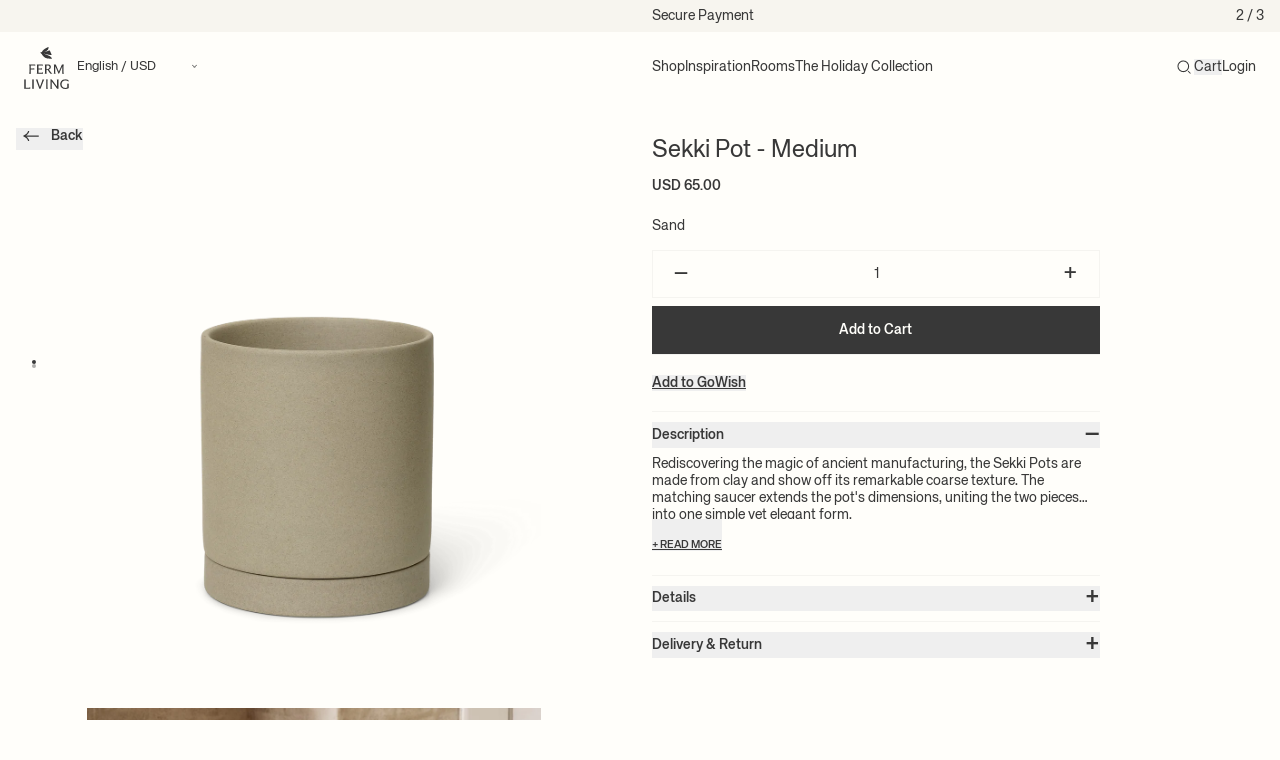

--- FILE ---
content_type: text/html; charset=utf-8
request_url: https://www.google.com/recaptcha/enterprise/anchor?ar=1&k=6LdEwsYnAAAAAL9T92sOraT4CDI-QIVuDYAGwdOy&co=aHR0cHM6Ly9mZXJtbGl2aW5nLnVzOjQ0Mw..&hl=en&v=naPR4A6FAh-yZLuCX253WaZq&size=invisible&anchor-ms=20000&execute-ms=15000&cb=k6g5u3j89fu8
body_size: 44994
content:
<!DOCTYPE HTML><html dir="ltr" lang="en"><head><meta http-equiv="Content-Type" content="text/html; charset=UTF-8">
<meta http-equiv="X-UA-Compatible" content="IE=edge">
<title>reCAPTCHA</title>
<style type="text/css">
/* cyrillic-ext */
@font-face {
  font-family: 'Roboto';
  font-style: normal;
  font-weight: 400;
  src: url(//fonts.gstatic.com/s/roboto/v18/KFOmCnqEu92Fr1Mu72xKKTU1Kvnz.woff2) format('woff2');
  unicode-range: U+0460-052F, U+1C80-1C8A, U+20B4, U+2DE0-2DFF, U+A640-A69F, U+FE2E-FE2F;
}
/* cyrillic */
@font-face {
  font-family: 'Roboto';
  font-style: normal;
  font-weight: 400;
  src: url(//fonts.gstatic.com/s/roboto/v18/KFOmCnqEu92Fr1Mu5mxKKTU1Kvnz.woff2) format('woff2');
  unicode-range: U+0301, U+0400-045F, U+0490-0491, U+04B0-04B1, U+2116;
}
/* greek-ext */
@font-face {
  font-family: 'Roboto';
  font-style: normal;
  font-weight: 400;
  src: url(//fonts.gstatic.com/s/roboto/v18/KFOmCnqEu92Fr1Mu7mxKKTU1Kvnz.woff2) format('woff2');
  unicode-range: U+1F00-1FFF;
}
/* greek */
@font-face {
  font-family: 'Roboto';
  font-style: normal;
  font-weight: 400;
  src: url(//fonts.gstatic.com/s/roboto/v18/KFOmCnqEu92Fr1Mu4WxKKTU1Kvnz.woff2) format('woff2');
  unicode-range: U+0370-0377, U+037A-037F, U+0384-038A, U+038C, U+038E-03A1, U+03A3-03FF;
}
/* vietnamese */
@font-face {
  font-family: 'Roboto';
  font-style: normal;
  font-weight: 400;
  src: url(//fonts.gstatic.com/s/roboto/v18/KFOmCnqEu92Fr1Mu7WxKKTU1Kvnz.woff2) format('woff2');
  unicode-range: U+0102-0103, U+0110-0111, U+0128-0129, U+0168-0169, U+01A0-01A1, U+01AF-01B0, U+0300-0301, U+0303-0304, U+0308-0309, U+0323, U+0329, U+1EA0-1EF9, U+20AB;
}
/* latin-ext */
@font-face {
  font-family: 'Roboto';
  font-style: normal;
  font-weight: 400;
  src: url(//fonts.gstatic.com/s/roboto/v18/KFOmCnqEu92Fr1Mu7GxKKTU1Kvnz.woff2) format('woff2');
  unicode-range: U+0100-02BA, U+02BD-02C5, U+02C7-02CC, U+02CE-02D7, U+02DD-02FF, U+0304, U+0308, U+0329, U+1D00-1DBF, U+1E00-1E9F, U+1EF2-1EFF, U+2020, U+20A0-20AB, U+20AD-20C0, U+2113, U+2C60-2C7F, U+A720-A7FF;
}
/* latin */
@font-face {
  font-family: 'Roboto';
  font-style: normal;
  font-weight: 400;
  src: url(//fonts.gstatic.com/s/roboto/v18/KFOmCnqEu92Fr1Mu4mxKKTU1Kg.woff2) format('woff2');
  unicode-range: U+0000-00FF, U+0131, U+0152-0153, U+02BB-02BC, U+02C6, U+02DA, U+02DC, U+0304, U+0308, U+0329, U+2000-206F, U+20AC, U+2122, U+2191, U+2193, U+2212, U+2215, U+FEFF, U+FFFD;
}
/* cyrillic-ext */
@font-face {
  font-family: 'Roboto';
  font-style: normal;
  font-weight: 500;
  src: url(//fonts.gstatic.com/s/roboto/v18/KFOlCnqEu92Fr1MmEU9fCRc4AMP6lbBP.woff2) format('woff2');
  unicode-range: U+0460-052F, U+1C80-1C8A, U+20B4, U+2DE0-2DFF, U+A640-A69F, U+FE2E-FE2F;
}
/* cyrillic */
@font-face {
  font-family: 'Roboto';
  font-style: normal;
  font-weight: 500;
  src: url(//fonts.gstatic.com/s/roboto/v18/KFOlCnqEu92Fr1MmEU9fABc4AMP6lbBP.woff2) format('woff2');
  unicode-range: U+0301, U+0400-045F, U+0490-0491, U+04B0-04B1, U+2116;
}
/* greek-ext */
@font-face {
  font-family: 'Roboto';
  font-style: normal;
  font-weight: 500;
  src: url(//fonts.gstatic.com/s/roboto/v18/KFOlCnqEu92Fr1MmEU9fCBc4AMP6lbBP.woff2) format('woff2');
  unicode-range: U+1F00-1FFF;
}
/* greek */
@font-face {
  font-family: 'Roboto';
  font-style: normal;
  font-weight: 500;
  src: url(//fonts.gstatic.com/s/roboto/v18/KFOlCnqEu92Fr1MmEU9fBxc4AMP6lbBP.woff2) format('woff2');
  unicode-range: U+0370-0377, U+037A-037F, U+0384-038A, U+038C, U+038E-03A1, U+03A3-03FF;
}
/* vietnamese */
@font-face {
  font-family: 'Roboto';
  font-style: normal;
  font-weight: 500;
  src: url(//fonts.gstatic.com/s/roboto/v18/KFOlCnqEu92Fr1MmEU9fCxc4AMP6lbBP.woff2) format('woff2');
  unicode-range: U+0102-0103, U+0110-0111, U+0128-0129, U+0168-0169, U+01A0-01A1, U+01AF-01B0, U+0300-0301, U+0303-0304, U+0308-0309, U+0323, U+0329, U+1EA0-1EF9, U+20AB;
}
/* latin-ext */
@font-face {
  font-family: 'Roboto';
  font-style: normal;
  font-weight: 500;
  src: url(//fonts.gstatic.com/s/roboto/v18/KFOlCnqEu92Fr1MmEU9fChc4AMP6lbBP.woff2) format('woff2');
  unicode-range: U+0100-02BA, U+02BD-02C5, U+02C7-02CC, U+02CE-02D7, U+02DD-02FF, U+0304, U+0308, U+0329, U+1D00-1DBF, U+1E00-1E9F, U+1EF2-1EFF, U+2020, U+20A0-20AB, U+20AD-20C0, U+2113, U+2C60-2C7F, U+A720-A7FF;
}
/* latin */
@font-face {
  font-family: 'Roboto';
  font-style: normal;
  font-weight: 500;
  src: url(//fonts.gstatic.com/s/roboto/v18/KFOlCnqEu92Fr1MmEU9fBBc4AMP6lQ.woff2) format('woff2');
  unicode-range: U+0000-00FF, U+0131, U+0152-0153, U+02BB-02BC, U+02C6, U+02DA, U+02DC, U+0304, U+0308, U+0329, U+2000-206F, U+20AC, U+2122, U+2191, U+2193, U+2212, U+2215, U+FEFF, U+FFFD;
}
/* cyrillic-ext */
@font-face {
  font-family: 'Roboto';
  font-style: normal;
  font-weight: 900;
  src: url(//fonts.gstatic.com/s/roboto/v18/KFOlCnqEu92Fr1MmYUtfCRc4AMP6lbBP.woff2) format('woff2');
  unicode-range: U+0460-052F, U+1C80-1C8A, U+20B4, U+2DE0-2DFF, U+A640-A69F, U+FE2E-FE2F;
}
/* cyrillic */
@font-face {
  font-family: 'Roboto';
  font-style: normal;
  font-weight: 900;
  src: url(//fonts.gstatic.com/s/roboto/v18/KFOlCnqEu92Fr1MmYUtfABc4AMP6lbBP.woff2) format('woff2');
  unicode-range: U+0301, U+0400-045F, U+0490-0491, U+04B0-04B1, U+2116;
}
/* greek-ext */
@font-face {
  font-family: 'Roboto';
  font-style: normal;
  font-weight: 900;
  src: url(//fonts.gstatic.com/s/roboto/v18/KFOlCnqEu92Fr1MmYUtfCBc4AMP6lbBP.woff2) format('woff2');
  unicode-range: U+1F00-1FFF;
}
/* greek */
@font-face {
  font-family: 'Roboto';
  font-style: normal;
  font-weight: 900;
  src: url(//fonts.gstatic.com/s/roboto/v18/KFOlCnqEu92Fr1MmYUtfBxc4AMP6lbBP.woff2) format('woff2');
  unicode-range: U+0370-0377, U+037A-037F, U+0384-038A, U+038C, U+038E-03A1, U+03A3-03FF;
}
/* vietnamese */
@font-face {
  font-family: 'Roboto';
  font-style: normal;
  font-weight: 900;
  src: url(//fonts.gstatic.com/s/roboto/v18/KFOlCnqEu92Fr1MmYUtfCxc4AMP6lbBP.woff2) format('woff2');
  unicode-range: U+0102-0103, U+0110-0111, U+0128-0129, U+0168-0169, U+01A0-01A1, U+01AF-01B0, U+0300-0301, U+0303-0304, U+0308-0309, U+0323, U+0329, U+1EA0-1EF9, U+20AB;
}
/* latin-ext */
@font-face {
  font-family: 'Roboto';
  font-style: normal;
  font-weight: 900;
  src: url(//fonts.gstatic.com/s/roboto/v18/KFOlCnqEu92Fr1MmYUtfChc4AMP6lbBP.woff2) format('woff2');
  unicode-range: U+0100-02BA, U+02BD-02C5, U+02C7-02CC, U+02CE-02D7, U+02DD-02FF, U+0304, U+0308, U+0329, U+1D00-1DBF, U+1E00-1E9F, U+1EF2-1EFF, U+2020, U+20A0-20AB, U+20AD-20C0, U+2113, U+2C60-2C7F, U+A720-A7FF;
}
/* latin */
@font-face {
  font-family: 'Roboto';
  font-style: normal;
  font-weight: 900;
  src: url(//fonts.gstatic.com/s/roboto/v18/KFOlCnqEu92Fr1MmYUtfBBc4AMP6lQ.woff2) format('woff2');
  unicode-range: U+0000-00FF, U+0131, U+0152-0153, U+02BB-02BC, U+02C6, U+02DA, U+02DC, U+0304, U+0308, U+0329, U+2000-206F, U+20AC, U+2122, U+2191, U+2193, U+2212, U+2215, U+FEFF, U+FFFD;
}

</style>
<link rel="stylesheet" type="text/css" href="https://www.gstatic.com/recaptcha/releases/naPR4A6FAh-yZLuCX253WaZq/styles__ltr.css">
<script nonce="3P8cS72FJJRTYBK58SWCZg" type="text/javascript">window['__recaptcha_api'] = 'https://www.google.com/recaptcha/enterprise/';</script>
<script type="text/javascript" src="https://www.gstatic.com/recaptcha/releases/naPR4A6FAh-yZLuCX253WaZq/recaptcha__en.js" nonce="3P8cS72FJJRTYBK58SWCZg">
      
    </script></head>
<body><div id="rc-anchor-alert" class="rc-anchor-alert"></div>
<input type="hidden" id="recaptcha-token" value="[base64]">
<script type="text/javascript" nonce="3P8cS72FJJRTYBK58SWCZg">
      recaptcha.anchor.Main.init("[\x22ainput\x22,[\x22bgdata\x22,\x22\x22,\[base64]/[base64]/[base64]/[base64]/[base64]/MjU1Onk/NToyKSlyZXR1cm4gZmFsc2U7cmV0dXJuIEMuWj0oUyhDLChDLk9ZPWIsaz1oKHk/[base64]/[base64]/[base64]/[base64]/[base64]/bmV3IERbUV0oZlswXSk6Yz09Mj9uZXcgRFtRXShmWzBdLGZbMV0pOmM9PTM/bmV3IERbUV0oZlswXSxmWzFdLGZbMl0pOmM9PTQ/[base64]/[base64]/[base64]\x22,\[base64]\\u003d\\u003d\x22,\x22woDCgcKCQmtpw6LCikl+wrsDPsOFTRk1aBYqYMKUw5vDlcO2wr7CisOqw4RLwoRSeSHDpMKTVFvCjz5jwr97fcK5wpzCj8KLw7rDtMOsw4APwpUfw7nDvMKLN8KswqfDpUxqdkTCnsOOw4FYw4k2wrMkwq/CuDISXhR6OlxDdcOWEcOIbMK3wpvCv8KFU8OCw5h4wrFnw70+HBvCui80TwvCvyjCrcKDw4HCmG1HZMODw7nCm8KtRcO3w6XCml94w7DCpVQZw4xtP8K5BUjCl2VGe8OoPsKZDMKaw60/wqUbbsOsw5LCmMOORn3DhsKNw5bClMKSw6dXwogdSV0twp/DuGgjHMKlVcKZXMOtw6k0ZybCmUdAAWlnwqbClcK+w457UMKfIRdYLCIAf8OVbhgsNsOUbMOoGkMMX8K7w6TCssOqwojCusKxdRjDo8KPwoTClwENw6pXwo3DsAXDhEbDocO2w4XCgHIfU1Z7wotaERLDvnnCk0N+KVhrDsK6eMKfwpfCsl44Lx/CkcK6w5jDigzDqsKHw4zCtTBaw4ZMasOWBDlQcsOIVsOsw7/CrTLCuEwpJFHCh8KeJV9HWWNiw5HDiMOyKsOQw4A7w5EVFldTYMKIY8K+w7LDsMKgGcKVwr8nwr7DpybDmcOkw4jDvGUVw6cVw5LDkMKsJV0dB8OMEcKKb8ORwrRCw68hIh3DgHkdesK1wo8WwqTDtyXCmgzDqRTCscO/wpfCnsOeTQ85SMO3w7DDoMOiw5HCu8OkJnLCjlnDucOxZsKNw5J/wqHCk8O8wpBAw6BrQy0Hw4bCuMOOA8Oxw5NYwoLDn0PClxvCh8OMw7HDrcOta8KCwrITwqbCq8Owwqh+woHDqBbDmAjDolwWwrTCjk7CiCZiW8KtXsO1w6FTw43DlsOTZMKiBn1ZasOvw6zDtsO/w57DhMKPw47Ci8OkO8KYRR/CpFDDhcOAwojCp8O1w6vCsMKXA8Ozw6k3XlZVNVDDl8OpKcOAwpBYw6YKw4bDtsKOw6cxwqTDmcKVdcOuw4Bhw5kXC8OwaA7Cu3/Cp39Xw6TChMKpDCvCgFEJPk7Cm8KKYsOpwpdEw6PDkcOJOiRpGcOZNnNGVsOsanzDoixOw4HCs2dMwo7CihvCij4FwrQ6woHDpcO2wrTCvhMuesOOQcKbTTNFUjHDqg7ChMKTwpvDpD1aw5LDk8K8JMKBKcOGf8KNwqnCj2zDlsOaw49Uw6t3wpnCgR/CvjMTBcOww7fCjsKYwpUbR8O3wrjCucOSNwvDoSvDpTzDkXUlaEfDuMO/[base64]/CusK7w6BIRk94woXCqBHDm8KXwq/Cl8KTAMOmwp3CmAlYw7XCgVpDwrzCvXoTwp81wpnCh3ETwokVw6jCosOmSxnDh07Cvx/[base64]/wrMQM1AIw6VawqguYcO9YMOFEnNTwrbDisOgw5/Cv8OhN8Oaw4PDjsO6RMK/KFzDvRLDvAjCiWHCtMO8wpDDvsOjw7/[base64]/wrFTBMOqwqJkf8OHw7cFCsKeYMOgYSZewq3DoiXDj8O/IMKrwr3CscO6wplYw77CuXHCjcOAw7rCnkTDlsKnwrVlw6jDiRF/w4wkBT7Dn8K1wrvCrQsvZsOobsKuLBRYG1nDqcK1w6zCgcOjw61Ow5LDucOyCmUtw6bDqjnCscKqwrB7GsKewqvCrcKOcAzCtMOYbSrDnAgJwp7CvDg9w49WwqQmw7kKw7HDrMOFMcKyw69/Th4QT8OYw7pgwrcWQx9LNhzDrHnCjFdYw6jDrR5FOVMxw7ZBw77DjsOIAMK4w6jClsKZL8OQMcOJwrEMw5zCk2Viwqxnwq1RKMODw6bCjsOFSH/Cm8OiwqxzFsO7wrDCoMKPKcO2wo5dRxnDoWc8w7nCoTTDscO8EMO5HzVRw5rCrDgTwqNFSMKGDWHDgsKPw4YJwrDChsKhUsOQw5EUGMKOD8OJw5UpwphCw5vCp8OJwrcBw4HCjcK/woPDqMKsIsO1w4sjQXVMYMKaZFLCiFnCkwTDosKvfX0PwqtRw6Qlw4vCpxJ3w7XCisKuwoEzOMOIwpXDkjQAwrZYZG/[base64]/CoyZTNMKEV8O6SF3CsinDmcKdAMOBwpXDoMOfDcKAdsK2El8bwrBQwrTCo3lHUcKkw7M0wqzCocOPFz7DosKXw6tjFSfCkSVEwoDDp3/DqMOVJcO/[base64]/CsUJ4ekEbw6bCgH0/XmPDscOSYgHDq8OUwowvw5VQXsOKfDhPW8ONQHxDw6AlwrICw6TClsOywrogajxQw6sjBcOmwrvDgT9GbUdrw5QmU0TClsK/w5gZwoQPw5LDpcKgw5Zswo1pwobCtcKZw7fCmBbDu8K9bnJjKkwywoABwr01RcOVw4zCkQYCJ0/DnsKTwqAewoEAYMOvwrlTU1jCpS9vwoQzwqjClBfDsgVzwp7CvDPDh2LCrMOgw4h9Lg9Gwq4+M8K+IsKlw6XDkh3Cnx/[base64]/[base64]/DiMK4Ug1qXsK0IwIMw5sLJHMHG1hzGyYLw4vDicO6wqHDt2vCojR1wqNhwojClF/[base64]/Cg8KIw7LDhFTDlm/DosKgw5/[base64]/CnMKUF8Kpw4/Dq3ZZw71qw7tKO8KpaMKwwp8HTsOiwqIfwqsdAsOuw44oPxPDkcOQwrcOw5glEsKGDsKLwqzDi8OHGgptWAnCjy7CnxHDg8K7XcODwpDCiMORBVESHBTCoiELBzBTMsKdwohowrQ7Fkg/[base64]/DqcO8CBDClD7DmMONVcKxCXQsZXpOJmvChsOXw5Qvw7V7PxU4w5TCgMKIwpTDqsKKw5zCqgF5JMO1DgfDgS1Ew4HCh8OiX8ODwqLDhwnDjsKOwqxdH8K1wq/DoMOmfz8Za8KMw5HDpnkDRkVpw5LDh8Khw40WeQrCsMKtw5TDh8KLwqzCiBMlw7VAw57ChBzCo8OAPCxuBllGw5ZMZcOsw45wYi/[base64]/[base64]/KsKrXmTCuBDCpD/DsHNwwr4hbcOJXcOzwpzCqkhQZ0bCr8KIFDBVw7Rew7gmw5MUGi0gwp4MHXLCug3Cg0JxwpjClcKDwrJEw73DisOYP3ASf8KCdsOYwoMwVMOvw5oGVmRlw6rCrRQWfsOpYMK/BsOpwoAxfcKsw5vCniQQRTwOX8OwWMKXw7hSAkjDrAw7BsOtwqHDqnnDjTRTwq7DuSjCssKRw4/[base64]/DrMKTwrNWwoDCpMK3GAFpw4zCjX1FYDXCmMOtA8OVEVsiXsKCOcKsaG1tw7UdAWHCmzvDlQ7DmsKnPcKJF8Kzw4c/bkVVw65FM8OIaQEAfzbCjcOGw44xCUh8wotnwoLDsBPDqcOSw5jDlwgcNg09clITw5ZFwolZw6MlT8OMVsOqa8KqQ3wtHw/[base64]/w6PDhCTDpFZEfsK7T8OfVGxwH8KrYMOGwoU/FsOPQzjDosKXw4rDnMK6MWfDrGEfQcK5B3LDvMOrw5Miw5htejMtF8K+OsOow7zCj8OQwrTCtsO6w4LDkF/[base64]/[base64]/Dt8KIw5EwfELDuxgBw75GwrTCpsKHwrYqBCpSwpZswq/DrCLCs8K/w6V/[base64]/CkU3DssO4N8OPfsOawqJIL8K3ZMOUw7wPw6bDqidkwqctGcOcwrjDvcKBXsOSUcK3eTbCgsK9QcOkw6tdw5JfG2RCRMKWwqnCmXrDnmfDjkbDvsOTwoVSw7Vbwq7CqUB1Lhp3wqJMVBjDtxwTTgjDmifCrGlVWhEKGQ/DocO4PcKdKMOkw4bCkRPDqMKZWsOmw4VOdsOBRQzCusKOEzhEDcO2JHHDisOAWBTCtcKzw53Dm8OdOsO8K8K7Qk9tKzbDlsKbARzCn8Ksw5fChMO0AT/CoAVLVsKmFXnCk8OIw4QVNsOOw45lDsKBHcKQw5fDtsK9wrLCgsOSw5kGMcKVw7MZdBd9woHCjMO5YzBTcVBywqk/wqpfIcKLdMKgw7RDP8OewoMDw6A/[base64]/Dn3hvCsKtw7LCncOtw6HDvcKedMOsw7jDhRzCkMOuwoPDm24TBMOEwplswoU2wppPwr9Ow6p1wodXPF9nR8OQRsKfw59DZ8Kkw7rDpcKaw7LDo8KPHMKrehXDicKFUQd5M8K8XgTDtsOjQMOYBwhcE8OOQ1Ugwr/[base64]/Co3x+KU3Dm8K1InVfZcOsb8K3w4TCjGzDkcO3w4EFw7bClQvCv8KJK3XCgcOmZMKXA13DpWXDv2VywrlOw75YwpLCmUTDncKoRFTCmcOoAm/[base64]/DisKjeS5Sa0nCrcONEsORwprCiMK/PcKswpoyOcK6JxPDj2PCr8KTCsOOwoDCssK4w441Si8Xwr8OeD7DlMKow5VrPDDDmxbCtcO+w5tlRywzw4nCvwo3woAweDzDgsOIw57Cv25Kwr98wp7CvTzDkgBlw6fDuD/[base64]/fkg4wodNSDgcwosRwp9UEcKuBcOUw5VATEDDlGvCvwEfwpHDp8K1wohxf8KSw6XDiwPDqHfDnl9ECMKJw4DCowXCk8KwIcKqB8KfwqwfwphLfntlMw7DssO5MmzDocOiw5HDmcOaHA90esO5w55cwo7CgU5DOjFNwqA/w4oOO1JJR8O+w7VFfH7Clh3CqHkQw5bDt8KpwrwbwqrDrDRkw7zCucKtWMO4M0sbUgsvw4zCsUjDlChgDhjCucObWcKzw7ctw4FfJsKewqXDmiHDhQs8w6Rxc8OtfsOiw57Cg3R/wqE/XyvDg8Kiw5bDiEbDrsOFwo17w4g+Pn/Ci10hXHvCskzCvcOUJ8O8NcKAwpzCqMKhw4ZcEcKfwoUWZxfDg8O7BVDCgB1zBXjDpMOmw5PDksOvwrFcwp7CkMKJwqRFw4dtwrNCw5XCiH8WwqEWw4wqw4oDPMK1XMKjNcKlwpIaRMK/[base64]/Cnl3DrsO3JsKewoXDgXvDi8KLwpnClE8/[base64]/[base64]/EinCqDPDpyzDiGfDgmjDvsKqwppXwqbCrsKqMWTDpTDDisKjIijCnk/[base64]/ATXDi8ORTAnDgjvDiMKYXDZSV8K/wofDpWozw7jCmMOoasOkw5TCssO4w6ECwqXDp8KOXG/[base64]/aMOyw7jCjHjDp8K2C8OmGR7DqyTDnsOZw6DCtSxNVcOYwoxREFh2UgnCnVU5SMKbw6N5wpEdUknCgn7DoGs1wo9uw5LDpsOSw4bDi8K/JC5/[base64]/w5NKwoPCqB7ClCk/[base64]/CqkM3TsOaw6YsaHbCnMOOR8KEKMKISMOqFcO7w4HDuUXCh2jDlktEGMKsbcOnNsO9w4t1PEN0w7ZUbD9JHcOgZSlNNcKwYk0tw6HCmjIjKUpVCsOfw4YXamPCiMOTJMOiwrXDrDMARsO1w7YEY8KnGRtXw4RfbC/CnsOzacOhw6/[base64]/CrsOowqJ8w4MVJwbDkg06wqtgw49mPgjCn3E2AMO3eR80VADDosKLwrXCmV7CtMOUw5hFGcKoB8K5wqgUw6/[base64]/CjhjCn8KXLG0PcjkKP0fCgMORWzLDnxHDmnVnWcKtw5PCjcKeWyp8wqtMwrjCgSpnZnHCvgw7w5t7wrJ+KE8+FcKuwqjCv8K3w4d9w6XDsMKfKD/CtMOGwpVawqrCrGzCh8KcITfCncO1w5N/w6QQwrLCj8Kvw4Uxw7TCr1/DiMKzwpZjGC7CtMKWPlbDk24uZFvCrcKqK8KhZMO8w5Z/WcOGw5JqGm56IHDCsAAqBxVbw7tUSVEWWgsaESAZw6Ypw7IqwoIowofCmzUAwpcaw6NoYsOqw5EfU8K8MMOGw5hKw61ffnFNwqMwFcKLw4FHw5bDoXFsw41gQcKQXgpbw5rClsOUUMO/wpg0cwwrE8OaA03DtkJNworCs8KhLlzCgkfCssOJEcOpZcKNTsK1wp3DmAwnwr0/wrPDuEPCqsOhCcOzwpnDoMOww4AmwoNGw5gXLDPCsMKWAMKaVcOnT2TDn3vDmcKUw5PDn3cNw5N9woXDv8KkwoZmwq/CpsKsfsKrG8KHBMKAVFXDugBKw5fCojhHW3bCk8OQdFlZBsOxJsKDw79PfCjCjsKsNsKEQR3DiwbCksKpw73Dp21/wph/wodkwp/Cux7CusKaQCMKwqAywprDucKgwq/Cp8OgwrhdwpTDrMKmwpDDlcOswrXCuyzClVZeAAszwrbDlcOhw5g0dXAYdBnDhBw6OsKIw7s7wp7DssKBw6fDg8Ogw6pAw5EnVsKmwqo+w7EYJcOqwp7DmVzCk8O/w7/DkMOtKMKMSsOxwp19CsOqcsKUSSTCl8OhwrbDnDnCo8ONwqgWwrjDvMKjwofCvyp/[base64]/CvsKuwqVkwpU/asKvwqPCjcKZAMOvL8OXwoPCssOlI2rCjDTDjmvClcOnw4VBLmpAUMOpwoc5DMK/wrbDlMOsYy3Cv8O7Q8ONwqjCnMKZU8OkGWgDGQbDlMOzTcKPZ0UTw73Chj4FHMKpEhdmwqzDnMO0aSbCmsKvw75xOsKfTsOwwpIJw54xY8KGw6UdKzhqRC9QYHXCo8KvXcKCEFHDlsKTKcKdaGcGw5jChMO/[base64]/DscOeEMKWR8K5w5fCvMOAwr/Cmg5Kw4fDicKAXMK8ccKQU8KXOEnCkWPDgMOmN8OpQQtYwq48wpDCi3LCo3Y/[base64]/w7TCosOAw4JUMcOfw7HDvMOiB8Kmw4lQR8KCUjLDjsOgw6/CgD9Yw5XDpMKOfEnDkyPDtsKlw65Cw78MYMKnw5F+ZMOTeUvCh8K4PzjCsHTCmARzd8OIRhXDkHTCjxjCiznCs2TCiXgrbMKRQMKww5nDncKNwq3CmhnDmGHCr0/ChMKdw7YBL0zDjWHCsivDs8ORK8OMwrokwp12dsOAUG8tw6tgfGJKwoXCtMOyKMKmKjbCuGPCl8OQw7PClQpdw4TDli/DnAMaAhnClGIiIkTDhsOgDMOzw7w4w6EDw7EhZRlPLkjDksKYwqnCpz9tw5TCr2LDqRvDscKKw6E6EX4GbsKZw6vDj8KvccKzw7V/[base64]/DoMKpw60PMMKpYFk1CUTDhQdSw6ViCmd5w6rCssKFworChFE4wonDl8OrKj/CncOdw4XDvcOAw63ChynDnsKPXsKwI8KnwqzDtcKcw6rCs8Oww4/ClsK3w4JObBBBwpTDmkTDsC9FdsORXsKnw4PDisKbw7Mzw4HChsOYwoZYfHBoUjNwwocQw5nDvsOBP8KMJTLDjsK7wr/DksKYOsOBG8KaHMOyesK4bQDDvwDDuALDkUzCl8O4Ow7Cl2bDrcKiw5MCwrrDiwFSwq3DscOFTcKZf3tJWQ4hw6A/EMKwwrfDgiZ4AcKWw4M1w6whTlDCrUQcV3I+QyzCqn4URjLDvnPDhUZBwpzDinVTwovCucOLTSZ7wp/[base64]/CjXnCo8OzwpfCgMK2EhDCoMO7KSdDwpAKIRFZw5gjaUvCgT7DrBgJG8OvV8Ktw4TChkbCs8O8w6jDl0TDgSnDr1TClcKbw4wqw4xJBUg3GMKMwpXCkzrCocOOwq/DrT5aD0QAbiLDtWVuw7TDiHJIw4BiBWDCpsKPwrvDucO4RSbCvRXDjMOWTcOyGzghw7/[base64]/[base64]/[base64]/RnfDk2hvwoltwpvDsQLCgBtVwoxMNzTCql7CqcKPwrZIYCbDlMKtwqXCvMObw5oQccOHUyjDvcORAF5Hw7oUXQV1aMOAF8KSLWbDki8UU3HDsFVow4xwGWLDnMOxCMO5wrTDj07CqcOrw7rCsMKqYwIYwpvCg8KywoZxwqEyKMKmE8O1RsKjw5RSwoDDqx/CqcOCIRPCu0XCo8KzQDHDjMOtScOew6nCusOywp8dwrh8QljDuMOHGCITwrTCvVXCthrDoEsqVwUPwq/CqBMicD/DvnvCk8OPK20hw4o/[base64]/w4DDgEMfw6N5U2fCsxl9w6R0wpB7w4USXznCg3fCuMO0w6TCocOEw67CtXbCnsOswpxYw6dpw5N0JcKyeMKQcMKVcxPDkMO3w43DgyPDqcKnwogMw7DCsXzDr8OBwqfDr8O8w5nClMOCesKULMO4PVoCwqQgw6IqI3HCg3/CrEHCg8K6w6k6RMO/S0ItwowGJ8O3BTYow63Cq8Kmw7nCsMK8w509Q8OEwpnDpRfDjsO3fMKwLHPCn8O3aRzCh8Kzw7h8wrnCkMOTw5gtPDrCjcKgRTo6w7DCnhMGw6rCjQF9U0Eiw615wrBSTMOUVHDCv33DqsOVwq7CjCdlw7nDq8KNw6PDuMOzKsO4RlLCvcOJwr/CncOMwoVTw6bCungnKhQuw4fDgcKCfyIiN8O6w6FrQBrCpsOLMR3CsUpmw6ICwrNewoF8PA1tw7nDjsKWESXDnhdtwrjDuDguSMKUw4LCrsKXw65ZwpVccsOJIk/CniXCkUslSMOcwp4bw5XCgi5bw6hsfsKkw7zCo8KGLSrDvyhLwpfCsXdxwrBnNwfDoyjChsK6w5jCmkDDnjPDjlFfdMK+wp/DisKcw6/CoHsmw6fDoMONcSXDicOBw6nCtsO4WRUMwpXCjwwJH0gDw4HDncOywq/CrlxqdWzDhznCkcKFJ8KtHmdjw4/DlMK5BMK6w49nw4Vew7PCkBLCiWAdYwfDncKASMOow58ow53DpEbDh385w7XCuVjClMOVP0ASGBBiRhfDi3NSwqnDk03DncOxw7bDtj3DmMO/NMKUwqrCr8OzFsOuexXDhSICe8OPch/DjMOWfsOfTMKyw4HDn8KkwrQ/w4fCqmHCm29EY3AfLgDDqxrDuMKQfsKTwrzCiMKYwpPCssO6wqMlWVodHAoLRyQFXcOew5TCgV7DqAhjwoc0wpXDqsKTw4ZFw6XCvcKLKj4hw4FSdMKfVH/[base64]/DtFfDp8OdwqjCnnDDlMKjIh5mwpcJw591fMKfwoM7WsK8w7vDjxPDsnfClzYiw5ZkwrvCviTDicKSLMONwqnChsOVw4kJDzLDtCJkwoJqwrVWwqFqw4RresKaGRTDrsKPwpjCqMO5bUAYw6RLVm1ww7XDkXPChkgMQMOUEwPDpWnDqMK1wpPDtBAew4/CucKRwqsrY8Oiw7/DgBDCnmHDggcmw7DDsnHDrUwKBMK5LMKewr3DgAnDvBXDksKHw7oFwoZsBcO4w5opw7YmfMKtwqcOFsOdVF8/BsOYHMODfQVYw4c1w6nCpMOKwpBTwqvCghPDhBpAQQHCiyPDtMKOw7Rawq/DlT3CpRUAw4DCi8K9w4bDqj8fwrLCuV3Cj8KGH8Kbw7PCksOGwqfDgn8cwrp1wqvCrcOaEcKOwprCvx4RVhZ3csOqwpNQc3Rzwo5fQcKtw4PChsOxMS/Dm8OuSMK0YsOHKU8Dw5PCi8KKVSrCkMK3Kh/DgcKwPcOJwoEiTWbCncKZw5nCjsOYQMO1w4kgw7xBBiE0MXJxw4bCnMKTHmZhRMORw77CtcKxwoJlw5vCoW1DZMOrw4RHEzLCisKfw4PDg3vCqQ/DoMKsw5lRBjhsw4sfw43DjMK7w5l4wpXDsTs3wrTCu8OWYHdXwpUtw4cbw740wotyMcKrw7FIWEgbG1HCvWIBAkUMw47CjGlUI2zDozLDhMKLDMOUT37DgUZ9NcKnwp/[base64]/w4dkwoRswoQFe8OMWAEBaghCw6sODGnDhcOFbsKHwrDDmMKVwohNRSPDiGPDull/ZwDDocOdOsKCwpA1XMKWHMKWScKywpoHbws+Wj/Cg8Kmw5s0wovCn8KzwqQBwpFnw4hjIMK2w6sQVcK7wooZH2vDlTtuKhDCm1TCkQkEw43CiU/[base64]/DoSnDscOsGB5cw4zCmlFYwrYCS8KeHsOOQQpYwr9CWsK5Dmw7wpUZwprDp8K3R8K7Ti3CplfCtUHDljfDl8Omw47CvMO5wrdbRMO8DjcAO2smQTTCtlLDmh/DiFPCiCIuX8OlO8KDwobDmD/[base64]/Dj8OvaT/DtcOJw63CqhDDv3MJVAldCVLChTLCjMO0I2gew6zDmsO+H1IfWcOZBllXwoV3w7xZAMOhw4TCtQMzw5EIFX/CthXDncO3w44OfcOvbsOCw4k9ThPCusKhwqTDjsKdw4LCpsKrQi/[base64]/DrsORw7HDkMOKNg8jKMOlwpDCqn/[base64]/Cn05FwrHCi39hwobDjQnCjG1pwoMFw6Jdw487Xl7CgcK2QsK3wpDCl8O/[base64]/wpAjWRHDh8O+ecOEP8K3ZMKVw4zCvVBIw6jCjMOkwrdrwqLCuUfDpsKeRcOUw4JNwpvCuyvCnUR7YTLCpcKLw5RsaFvCtE/DksK9ZmXDviNSEQPDqAbDtcKQw5o1bGtYAsOdwp/[base64]/CkFbDp8KzwowgPcKcw6BXXQ3CrsKMwqDDlz7DiQjDuMOgO1bCuMO0TH7DnsKdw4oewp7CgDBpwr7Cqn7DnzLDmcOYw5nDiml9w4jDpcKZw7XDrXPCvsO1wr7DqcO/TMK/[base64]/DoyfCpsKJwqNxT8KJbsKuw5UMNcObw4zCiVo2w67DlSHDmhYYGhJowpMlfMKdw7HDpE/DnMKowpfDoSkCHMO/csKzEFLDuDnCt0M3BCDDl215KsO8KA3DpcOawqpcD0/CjWTDj3fCv8O8BMOYHcKKw4fDuMOTwqszKWJEwrfDs8OnMMO/CDYqw5MBw4HDpBMiw6nCu8OJwpDCicOxw6sLNF5zBsOEWMKtwovCuMKKFg3DpcKNw4JdTMKBwpEGw5s7w4nClcOhL8KyB2BkbcO0YzHCucKnAWpQwr8Rwq5KecOMQsKLRTlLw7gtwrzCksKHOwDDm8Kqwp/DhnE9JsOxYGw4L8OYEmfCj8OwZcOeYsKZAW/CqyfChMKvZ1seSA12wrNgMCNzwqjCjS7CuDPDpw7CkiFQPsKfFXo+wp9BwqHCuMOtw6rDoMKhFBlZwq/DlhB6w6lSSB9QeRLCpyTDiWfCk8KPw7Ijw7bDr8KAw7dEMUo/[base64]/w5ApUMOmw6jCgz09w7TCqMKmQi57wolCVsOQBsK2wplIEhLDsW5uQMOYJDbCvMKBB8KjQHfDuW3DqsKzSgkLw7UBwo7CizXCpg3CgyvCk8Oewo3CrMODJMO2w5t7JMO0w6cEwq8xZcOVMz7CvQwDwrDDoMK4w4/Cr2XCiWjCukphNMO4O8O5Ky7CksOIwpRAwr8WRQPDjTvCn8Oyw6vCtsOfwpjDssOBwqPCgnDClzMANwrChyJxwpTDg8O2Fjs/[base64]/Cs8KPw5rClSTCjsK3H2YMw7UZNsKrw4FQJFXCvkHCkVIAw7/DkWLDvXTCo8OETMKSwp1EwrPCq3XCrmbDucKAJyDDgMOERsKbw5/DqFhBAHPCmcO5YWbCo05+w4nDlsK2F03DosOHwp48w7IdIMKVO8KwX1PCvmjCrBULw4MaREvCusKdw6vCscKww6bCrsO6wpwzwqBtw5vDpsKqwp7ChcO6wr4rw5rCgjDCj3BJw6bDusK1wqzDqsO/wpnDq8KCCHDCmsKoeUxXEcKqN8KREAXCosKTwqlCw5/Ci8KSwpHDkidQZsKOJcKTwpnCgcKFNS7CkBxyw6/DlMO4wojDq8KWwpUNw6UAwpzDsMOPw7DDk8KrB8KqBBTDl8KfAcKgeWnDv8KkNXDClcOhR0bCksKFZsOnTcOTwo5Zw78Qw6Q2wpLDmw7Dh8ODcMKTwq7DoTfDmywGJTPDqXc0f0zDjhvCqhXDuRnDrMOAw7BBw4HDlcOqwpYPwrsHUHwswoMkGsOqc8OJN8KbwpQ/[base64]/Dj3opwojCrjzDhm9CwrUMwpPCiwvDqsKRw4YCJ1QxIMKaw5nChMOJw6vDi8Obwq/[base64]/ZGlkw7vDvyJMczBSWcKGw4hvbsOVwovCqVPDmz1eXMOiITHChsOZwpXDqsKxwojCo2dJYgoOQz4pBMKSwqtqWnrCj8KGKcKLPCHClTDDojLCgcOPwq3ClznDu8KxwoXCgsOYQcOHJ8OiFl/CiWFmMsOmw4LDi8K2w4DDqMOYw7dZwqAsw5jDscK9VsOLworCnFLCgcKneVTCgsKkwrEFHi7CgsKgMMOTJ8KbwrnCj8KXeUTCvUPCkMK5w7sdw4V3w7FyUUUFHkRrwpLClw7Cqx5kUQRVw4soXQ0jG8K+Z35Uw4shEDwkwrYEXcKkXcOdVCrDk2/Dv8K3w4bDumzCs8OHZxJsPzfCjcK1w57DrMK6X8OrOsOUwqrCh3XDo8KWKE3CusKuI8O7wqfDgMO9QxrChgnDjWPCosO2TMOudMOzZMOvwpUFTcO0wq3CrcO/W23CsHA6wo/[base64]/wo8Ec8KzwpARw4zDpsOoMUPDoMK5WkjCuWvCisO4CsOAw4rCrloPwoPCgsOyw5XDh8KLwr/[base64]/Co8O/[base64]/CgsKUwr4/w7rDmDnCtAHCuTrCm8OPw4XCt8Onwr81wrR6JSNIbVVLw4PDpkDDvg/[base64]/Du2PDvGY6w4ELbcOMwptHw7rDm8OEHMOTwqbDoBlAw5pJP8Kiw5x9OlhIwrHDlMKDL8Kew6o0Gn/CqsO0ZsOow6bDvcK1wqhnBMOhw7DCjsOmb8OnbxrDt8KswrDCtDPCjjHCtsKIwrLDpcOoWsOUw47ClMOQcVjCtU3DuzfDrcOtwptcwr3Dny0+w7Rtwq4WP8K5wpXCti/DosKNecKoaSAcPMK+HVvDh8O1TjB1OMOCN8K9w5YbwojCqxg/B8Onwo9pcBnDmMO8w4TDgsK2w6dmw7bDhB8+WcKGw413Iz/DscKhdsKKwqTDusK5Y8OMdsKkwq5JaF01wo3DjjYJScOGwq/CsCFET8KzwrxzwpEAHwIXwrF0H2cawr9JwoE3SkJIwpHDuMOBwoQVwqU2IzvDvcOXOivCh8KQEsOfw4PDrhhVAMKCwr1Ew5wNw4Znwr5BBELDiRLDscKJecOew7wXK8KIwrLCt8KFwrsFwqhRRgA/[base64]/DkDItwo3DlMOcwrRPPcK1w7cUeDXDpTp9AANawrDCqMOlaG0Vwo/DhsKQwoM\\u003d\x22],null,[\x22conf\x22,null,\x226LdEwsYnAAAAAL9T92sOraT4CDI-QIVuDYAGwdOy\x22,0,null,null,null,1,[21,125,63,73,95,87,41,43,42,83,102,105,109,121],[7241176,738],0,null,null,null,null,0,null,0,null,700,1,null,0,\[base64]/tzcYADoGZWF6dTZkEg4Iiv2INxgAOgVNZklJNBoZCAMSFR0U8JfjNw7/vqUGGcSdCRmc4owCGQ\\u003d\\u003d\x22,0,1,null,null,1,null,0,0],\x22https://fermliving.us:443\x22,null,[3,1,1],null,null,null,1,3600,[\x22https://www.google.com/intl/en/policies/privacy/\x22,\x22https://www.google.com/intl/en/policies/terms/\x22],\x22joWj8kj70KKhmW7uonsl1SdD2D9Dhk1rci/GRGDCA8g\\u003d\x22,1,0,null,1,1762947078990,0,0,[125,245,161,239,152],null,[131,74,194],\x22RC-2uUgjA8oVundAA\x22,null,null,null,null,null,\x220dAFcWeA5s2dK_w9KvPd_he6UxekRa8ERiXa_SOsnKJmiLmH6dv1AEcO3a-nFflEnF8ik7MLSLOt-Eeeh0dUfiseYYpXfhRUn9vg\x22,1763029879153]");
    </script></body></html>

--- FILE ---
content_type: text/html; charset=utf-8
request_url: https://www.google.com/recaptcha/enterprise/anchor?ar=1&k=6LeHG2ApAAAAAO4rPaDW-qVpPKPOBfjbCpzJB9ey&co=aHR0cHM6Ly9mZXJtbGl2aW5nLnVzOjQ0Mw..&hl=en&v=naPR4A6FAh-yZLuCX253WaZq&size=invisible&anchor-ms=20000&execute-ms=15000&cb=lie634b2zm7c
body_size: 45819
content:
<!DOCTYPE HTML><html dir="ltr" lang="en"><head><meta http-equiv="Content-Type" content="text/html; charset=UTF-8">
<meta http-equiv="X-UA-Compatible" content="IE=edge">
<title>reCAPTCHA</title>
<style type="text/css">
/* cyrillic-ext */
@font-face {
  font-family: 'Roboto';
  font-style: normal;
  font-weight: 400;
  src: url(//fonts.gstatic.com/s/roboto/v18/KFOmCnqEu92Fr1Mu72xKKTU1Kvnz.woff2) format('woff2');
  unicode-range: U+0460-052F, U+1C80-1C8A, U+20B4, U+2DE0-2DFF, U+A640-A69F, U+FE2E-FE2F;
}
/* cyrillic */
@font-face {
  font-family: 'Roboto';
  font-style: normal;
  font-weight: 400;
  src: url(//fonts.gstatic.com/s/roboto/v18/KFOmCnqEu92Fr1Mu5mxKKTU1Kvnz.woff2) format('woff2');
  unicode-range: U+0301, U+0400-045F, U+0490-0491, U+04B0-04B1, U+2116;
}
/* greek-ext */
@font-face {
  font-family: 'Roboto';
  font-style: normal;
  font-weight: 400;
  src: url(//fonts.gstatic.com/s/roboto/v18/KFOmCnqEu92Fr1Mu7mxKKTU1Kvnz.woff2) format('woff2');
  unicode-range: U+1F00-1FFF;
}
/* greek */
@font-face {
  font-family: 'Roboto';
  font-style: normal;
  font-weight: 400;
  src: url(//fonts.gstatic.com/s/roboto/v18/KFOmCnqEu92Fr1Mu4WxKKTU1Kvnz.woff2) format('woff2');
  unicode-range: U+0370-0377, U+037A-037F, U+0384-038A, U+038C, U+038E-03A1, U+03A3-03FF;
}
/* vietnamese */
@font-face {
  font-family: 'Roboto';
  font-style: normal;
  font-weight: 400;
  src: url(//fonts.gstatic.com/s/roboto/v18/KFOmCnqEu92Fr1Mu7WxKKTU1Kvnz.woff2) format('woff2');
  unicode-range: U+0102-0103, U+0110-0111, U+0128-0129, U+0168-0169, U+01A0-01A1, U+01AF-01B0, U+0300-0301, U+0303-0304, U+0308-0309, U+0323, U+0329, U+1EA0-1EF9, U+20AB;
}
/* latin-ext */
@font-face {
  font-family: 'Roboto';
  font-style: normal;
  font-weight: 400;
  src: url(//fonts.gstatic.com/s/roboto/v18/KFOmCnqEu92Fr1Mu7GxKKTU1Kvnz.woff2) format('woff2');
  unicode-range: U+0100-02BA, U+02BD-02C5, U+02C7-02CC, U+02CE-02D7, U+02DD-02FF, U+0304, U+0308, U+0329, U+1D00-1DBF, U+1E00-1E9F, U+1EF2-1EFF, U+2020, U+20A0-20AB, U+20AD-20C0, U+2113, U+2C60-2C7F, U+A720-A7FF;
}
/* latin */
@font-face {
  font-family: 'Roboto';
  font-style: normal;
  font-weight: 400;
  src: url(//fonts.gstatic.com/s/roboto/v18/KFOmCnqEu92Fr1Mu4mxKKTU1Kg.woff2) format('woff2');
  unicode-range: U+0000-00FF, U+0131, U+0152-0153, U+02BB-02BC, U+02C6, U+02DA, U+02DC, U+0304, U+0308, U+0329, U+2000-206F, U+20AC, U+2122, U+2191, U+2193, U+2212, U+2215, U+FEFF, U+FFFD;
}
/* cyrillic-ext */
@font-face {
  font-family: 'Roboto';
  font-style: normal;
  font-weight: 500;
  src: url(//fonts.gstatic.com/s/roboto/v18/KFOlCnqEu92Fr1MmEU9fCRc4AMP6lbBP.woff2) format('woff2');
  unicode-range: U+0460-052F, U+1C80-1C8A, U+20B4, U+2DE0-2DFF, U+A640-A69F, U+FE2E-FE2F;
}
/* cyrillic */
@font-face {
  font-family: 'Roboto';
  font-style: normal;
  font-weight: 500;
  src: url(//fonts.gstatic.com/s/roboto/v18/KFOlCnqEu92Fr1MmEU9fABc4AMP6lbBP.woff2) format('woff2');
  unicode-range: U+0301, U+0400-045F, U+0490-0491, U+04B0-04B1, U+2116;
}
/* greek-ext */
@font-face {
  font-family: 'Roboto';
  font-style: normal;
  font-weight: 500;
  src: url(//fonts.gstatic.com/s/roboto/v18/KFOlCnqEu92Fr1MmEU9fCBc4AMP6lbBP.woff2) format('woff2');
  unicode-range: U+1F00-1FFF;
}
/* greek */
@font-face {
  font-family: 'Roboto';
  font-style: normal;
  font-weight: 500;
  src: url(//fonts.gstatic.com/s/roboto/v18/KFOlCnqEu92Fr1MmEU9fBxc4AMP6lbBP.woff2) format('woff2');
  unicode-range: U+0370-0377, U+037A-037F, U+0384-038A, U+038C, U+038E-03A1, U+03A3-03FF;
}
/* vietnamese */
@font-face {
  font-family: 'Roboto';
  font-style: normal;
  font-weight: 500;
  src: url(//fonts.gstatic.com/s/roboto/v18/KFOlCnqEu92Fr1MmEU9fCxc4AMP6lbBP.woff2) format('woff2');
  unicode-range: U+0102-0103, U+0110-0111, U+0128-0129, U+0168-0169, U+01A0-01A1, U+01AF-01B0, U+0300-0301, U+0303-0304, U+0308-0309, U+0323, U+0329, U+1EA0-1EF9, U+20AB;
}
/* latin-ext */
@font-face {
  font-family: 'Roboto';
  font-style: normal;
  font-weight: 500;
  src: url(//fonts.gstatic.com/s/roboto/v18/KFOlCnqEu92Fr1MmEU9fChc4AMP6lbBP.woff2) format('woff2');
  unicode-range: U+0100-02BA, U+02BD-02C5, U+02C7-02CC, U+02CE-02D7, U+02DD-02FF, U+0304, U+0308, U+0329, U+1D00-1DBF, U+1E00-1E9F, U+1EF2-1EFF, U+2020, U+20A0-20AB, U+20AD-20C0, U+2113, U+2C60-2C7F, U+A720-A7FF;
}
/* latin */
@font-face {
  font-family: 'Roboto';
  font-style: normal;
  font-weight: 500;
  src: url(//fonts.gstatic.com/s/roboto/v18/KFOlCnqEu92Fr1MmEU9fBBc4AMP6lQ.woff2) format('woff2');
  unicode-range: U+0000-00FF, U+0131, U+0152-0153, U+02BB-02BC, U+02C6, U+02DA, U+02DC, U+0304, U+0308, U+0329, U+2000-206F, U+20AC, U+2122, U+2191, U+2193, U+2212, U+2215, U+FEFF, U+FFFD;
}
/* cyrillic-ext */
@font-face {
  font-family: 'Roboto';
  font-style: normal;
  font-weight: 900;
  src: url(//fonts.gstatic.com/s/roboto/v18/KFOlCnqEu92Fr1MmYUtfCRc4AMP6lbBP.woff2) format('woff2');
  unicode-range: U+0460-052F, U+1C80-1C8A, U+20B4, U+2DE0-2DFF, U+A640-A69F, U+FE2E-FE2F;
}
/* cyrillic */
@font-face {
  font-family: 'Roboto';
  font-style: normal;
  font-weight: 900;
  src: url(//fonts.gstatic.com/s/roboto/v18/KFOlCnqEu92Fr1MmYUtfABc4AMP6lbBP.woff2) format('woff2');
  unicode-range: U+0301, U+0400-045F, U+0490-0491, U+04B0-04B1, U+2116;
}
/* greek-ext */
@font-face {
  font-family: 'Roboto';
  font-style: normal;
  font-weight: 900;
  src: url(//fonts.gstatic.com/s/roboto/v18/KFOlCnqEu92Fr1MmYUtfCBc4AMP6lbBP.woff2) format('woff2');
  unicode-range: U+1F00-1FFF;
}
/* greek */
@font-face {
  font-family: 'Roboto';
  font-style: normal;
  font-weight: 900;
  src: url(//fonts.gstatic.com/s/roboto/v18/KFOlCnqEu92Fr1MmYUtfBxc4AMP6lbBP.woff2) format('woff2');
  unicode-range: U+0370-0377, U+037A-037F, U+0384-038A, U+038C, U+038E-03A1, U+03A3-03FF;
}
/* vietnamese */
@font-face {
  font-family: 'Roboto';
  font-style: normal;
  font-weight: 900;
  src: url(//fonts.gstatic.com/s/roboto/v18/KFOlCnqEu92Fr1MmYUtfCxc4AMP6lbBP.woff2) format('woff2');
  unicode-range: U+0102-0103, U+0110-0111, U+0128-0129, U+0168-0169, U+01A0-01A1, U+01AF-01B0, U+0300-0301, U+0303-0304, U+0308-0309, U+0323, U+0329, U+1EA0-1EF9, U+20AB;
}
/* latin-ext */
@font-face {
  font-family: 'Roboto';
  font-style: normal;
  font-weight: 900;
  src: url(//fonts.gstatic.com/s/roboto/v18/KFOlCnqEu92Fr1MmYUtfChc4AMP6lbBP.woff2) format('woff2');
  unicode-range: U+0100-02BA, U+02BD-02C5, U+02C7-02CC, U+02CE-02D7, U+02DD-02FF, U+0304, U+0308, U+0329, U+1D00-1DBF, U+1E00-1E9F, U+1EF2-1EFF, U+2020, U+20A0-20AB, U+20AD-20C0, U+2113, U+2C60-2C7F, U+A720-A7FF;
}
/* latin */
@font-face {
  font-family: 'Roboto';
  font-style: normal;
  font-weight: 900;
  src: url(//fonts.gstatic.com/s/roboto/v18/KFOlCnqEu92Fr1MmYUtfBBc4AMP6lQ.woff2) format('woff2');
  unicode-range: U+0000-00FF, U+0131, U+0152-0153, U+02BB-02BC, U+02C6, U+02DA, U+02DC, U+0304, U+0308, U+0329, U+2000-206F, U+20AC, U+2122, U+2191, U+2193, U+2212, U+2215, U+FEFF, U+FFFD;
}

</style>
<link rel="stylesheet" type="text/css" href="https://www.gstatic.com/recaptcha/releases/naPR4A6FAh-yZLuCX253WaZq/styles__ltr.css">
<script nonce="OPiaVooAHGCjafHokMXN5Q" type="text/javascript">window['__recaptcha_api'] = 'https://www.google.com/recaptcha/enterprise/';</script>
<script type="text/javascript" src="https://www.gstatic.com/recaptcha/releases/naPR4A6FAh-yZLuCX253WaZq/recaptcha__en.js" nonce="OPiaVooAHGCjafHokMXN5Q">
      
    </script></head>
<body><div id="rc-anchor-alert" class="rc-anchor-alert"></div>
<input type="hidden" id="recaptcha-token" value="[base64]">
<script type="text/javascript" nonce="OPiaVooAHGCjafHokMXN5Q">
      recaptcha.anchor.Main.init("[\x22ainput\x22,[\x22bgdata\x22,\x22\x22,\[base64]/[base64]/[base64]/[base64]/[base64]/MjU1Onk/NToyKSlyZXR1cm4gZmFsc2U7cmV0dXJuIEMuWj0oUyhDLChDLk9ZPWIsaz1oKHk/[base64]/[base64]/[base64]/[base64]/[base64]/bmV3IERbUV0oZlswXSk6Yz09Mj9uZXcgRFtRXShmWzBdLGZbMV0pOmM9PTM/bmV3IERbUV0oZlswXSxmWzFdLGZbMl0pOmM9PTQ/[base64]/[base64]/[base64]\x22,\[base64]\x22,\x22fcKxTMOGGMKrwpLCtMOnUlFQw5csw5UKwpfCpErCksK2OsO9w6vDrA4bwqFFwqlzwp14wqzDulLDg17CoXt0w6LCvcOFwqLDvU7CpMOCw4HDuV/CtibCoynDgcO/Q0bDjxzDusOgwqvCocKkPsKgb8K/AMOmJcOsw4TCoMOGwpXCmmQJMDQkZnBCfsK/GMOtw5DDrcOrwopwwpfDrWIPO8KORRxzO8OLbXJWw7YMwoU/[base64]/DmMOlwr42wozDrl3CtsOuJ8KKwrJjMDMxITXCiTQeDTfDihjCtWsowpsdw4vCvyQeaMKIDsO9UsKow5vDhlhQC0vCr8OBwoU6w4U3wonCg8KmwrFUW204MsKxQsKYwqFOw41qwrEEesKswrtEw5dswpkHw5bDs8OTK8OBZBNmw4/Ck8KSF8OTIQ7Cp8Ofw6fDssK4woo4RMKXwp/CsD7DksKXw6vDhMO4TcOQwofCvMOZNsK1wrvDmsOtbMOKwpNsDcKkwqTCj8O0dcOiC8OrCBfDqWUew7Baw7PCp8K4CcKTw6fDumxdwrTCscK3woxDWB/CmsOafMKcwrbCqHzCiwcxwrkWwrwOw6lbOxXCqHsUwpbCiMKfcMKSPFTCg8KgwpQ3w6zDryZFwq92GRjCp33CpAJ8wo8Twohgw4h6bmLCmcK1w5ciQB9iTVo4cEJlYMOKYww/w6dMw7vCmsOzwoRsJVdCw60kMj57wp3Dn8O2KUbCtUl0K8KGV35Uf8Obw5rDucOiwrsNNMK4alICGMKadsOJwoYiXsK/WSXCrcK5wrrDksOuGsOdVyDDpsKow6fCrwrDv8Kew7NZw4QQwo/DocKrw5kZCjEQTMKmw5A7w6HCsCc/wqAZZ8Omw7EMwogxGMO6bcKAw5LDh8KicMKCwpIlw6LDtcKEBgkHEsK3MCbCocOywplrw49xwokQwoHDmsOndcKpw6TCp8K/woIvc2rDtsK5w5LCpcK2IDBIw5DDhcKhGVfCiMO5wojDmsO3w7PCpsONw6kMw4vCtMKcecOkQ8OMBAPDqXnClsKrSC/Ch8OGwrHDrcO3G3U3K3QPw59VwrR6w6ZXwp5uClPChFLDgCPCkG89S8ObKwwjwoEUwqfDjTzCmsO2wrBodMKDUSzDpQnChsKWdkLCnW/ClxssScOfcmEoS3jDiMOVw7oEwrM/XcOew4PCll7DhMOEw4gIwo3CrHbDnz0jYhjCsk8aWsKJK8K2H8OybMOkAsOdVGrDi8KMIcO4w6PDgsKiKMKVw5NyCFTCgijDpA7CqcOpw4p/LUnCsRnCoWRbwrpjw5tlw7RRSmN4wqYzb8O+w79xwoFeO1nCvcOsw7/DtcONw7MXXw7DixwKMMOGf8Odw4knwqXCqMO0G8OmwpfDjX7DlU7CiWDCgWLCtcKhC3/DrDpKB1DChMO3wpDDlsKTwprCtMKNwq7DpR9qSAQXwo7DmS9CcXE0Y1MdTcOVw7LCiFsow6nChTxfwqxvfMOCNcOdwpPCl8OBQi/[base64]/Cm8Ozw6PDi8KZZ8O4FT8ew4RewoFjwqglw4fDt8OtWyrCmsKmTEXCiR3DgwrDr8OvwrrCiMO/[base64]/DtMKbKMKywrXDj8O4fcKaw6Emw7zDncKUwrB+U2vCn8OLw7JeRsOaRHjDrsOgDzvCtREFW8O0SD/[base64]/Ct8OWw7kTworClDQKw7p3woZGw74RXwDClMK2wosawpR/NGECw5wLH8Oxw43DqzhgAcOFf8KBFsKTw4XDr8ObLMKQBsKvw4DCjTPDknTCnwfCnsKRwo/[base64]/CiMK8GAhHZCxQaRdDPcOLMVrDny7CqBIEwrDDrVxUw6h3wqXChkXDkTp9FzjDk8OzRWjDtnYBwp7DojLCnsOFZsK2KCNXwqnChkrCkU5Yw6fCnMOWLMOWUsOiw5XCvcOJRWd7GnrCrMOBFz3DmcKlN8K9CMKnUQ/[base64]/CrSbDmcKeaMKMw6kHIMOxKGtkw6N8G8OWKABGwoLDvm4VU2hFw5TCuk8iwoogw6gbdnYcUcK9w5U4w4cofcKHw4ATGMKPAMKhFD7DscOARSlPw7vCqcOzeBsmN2/DscK2w784OwgIwokLwpLCn8O8KMO2w4JowpbDjVfDocKRwrDDn8O4RMO/VsOEw5LDpMOzFcK9McKmw7DDmR/Dpn7CpktWEDHDmsOewrnDswnCsMOTwqwCw6XCiHwbw5rDog8sfcK4ICbDt0DDiA7DlSHDicO6w7QhY8KsZ8O+C8KoPcOLw5vDksKqw5VYw7hZw44idkTDiCjDvsKyYsKYw6kLw7rDq3LDkcOHRk0yJsOyGcKZCU7CjsOtGzsfNMOVwoJyGVLDpHFowokWV8K2OFIDwp/DlhXDqsOjwoVMM8KHw7bCsG8Wwp5LSMOHQRTCnnzDsmcnUx/CnMOmw7XDsi4iZDwgBcKhw6cYwqlJwqDCtUllelzCnBPCq8KLGh3Ct8O2wqANwos8w5cjw5pKXsKCN2QZesK/w7bCiUxBw6fCtcKwwpdWX8KvBcOyw4IewoPCjj3CnsKiwoPCmsOSwot3w7nDisK4Yzdhw5DDhcK/w4gtFcO8biVZw6Y5dGbDqMO8w497fsOIaCt/w5TCpG9MUGNmLMOAwqLDs3kcw6cjX8OjPMOnwrnDmlrCgAzCnMOmbMOHZRvCm8KywpfCikgkwox+w7c9bMKsw58UVBLDqRMnCSZMFMOYwrPCtyVCanYpwrLCtcK2W8OnwpDDgHrCil7ClMKbw5EYYT4Ew55iFsO9FMO+w7HCtVAwVcOvwq4WRMK7wp/DqALCtkDCo3ddQMO3w4MswqBSwphifHvCr8O3SlsAFMKDfEAzwqwnTW/Di8KKwogCT8OjwrQ8wonDpcKUw4Bzw5/CmCbDj8ObwoIjwojDtsKywo8GwpEvRcKMHcKdDXp/wqPDpMOpw5jCvQ3DhTALw4/Ds3cCacOSInBow7M7wrUKTxLDnGF8w45cwr/DjsKxwrXChmpGDsKswq7CucKMDMOmE8Ocw4ItwpLCv8OhTMONRcOPZMKLczvCvhxLw7jDnsO2w7bDnyLCtcO+w6V0KFnDjkhbw7BSTV/CoQbDqcOrWV9CWsKHMcKkwrzDpF90w6HCnTbDngjDrcOywrgEYnfCtcKQbDB/woQhwqd0w5HCo8KEcipHwr3CusOtw7BBfHjDo8Kqw4jCtWMww43DtcOvZkZFVcO1S8O0w6fDj3fDpsOMwp/CtcO/[base64]/DkwXCnG3CrAnDp8OZE8Kew5XDnTPDnMKwexLDizRsw4sfZcKqwrfCm8OlFsOBwr3CjMK+HF3CqmLCijXCnFfDsx1qw49fXsOmf8KMw7IMR8Kpwr3Cn8Kow5s/L3DCpcORFBMdMMOQZcO5cxPCrWvCsMO7w5srE0rCsiVuwpIaP8OhWEpzw7/ChcOdKMK1wpjCqgVHJcKDcFsZfcKSXB7DgsOEYi/Dp8OWwpt5ecOGwrLDgcO/[base64]/CtQ9uw6vDuMO8woV7wrAHW8O+w5TDl8O/P1INaSnCiSQWwpEGwqxaBcKxw7vDqMOYw6QNw7kuVAcaU1/[base64]/wq7Dpi89FsO6GcKKw4rDmcO6wrLDmsKkwr89P8OZw6HCmMKSBsOlw7JcdcK8wrjCsMONVsK2TgHCjy3ClsOuw4hbQ00xJcKDw5zCuMKBwr1Sw75nw6YqwrVbwqgWw5xMK8K4DlAswqvChMOJw5TCoMKbQSIzwpDCuMOWw7tadD/Cj8OHwpwhfMK4eiVSKcKcBnlzw6JfKsOzSA5Cc8KOwrFbbsK+aw3DqVcZw6N/woTCicOHw5fCnV/CqMKbIsKdwrjClsKrUiXDvMKYwqTDjx3CrF0Rw4rDlQ1RwoRtPmrDkMKBwqHDhxTCvGPDhsONwotFw4pJw5sKwq1bw4HDpRkcNcOmUsOFw4nCugdRw6p8wq8mMsOFwqvCiHbCs8ONGsOzUcKnwrfDtV3DjiZDwqLCmsO/w78jwpFow5HCgsKJdCbDqExXE2zCkyzCpiDCpCpVCjHDq8OCKkpQwrLCq3vDmsOQHsKhOlNQYsOpScK2w4bCu1fCqcK0GMO9w5PCmsKPw49kJ1nCiMKLw4xfw4vDrcOJEMKZUcKPwozChcOcw4psfMO9b8KHW8ObwqMZw69FRUBzZhTCjcK7P0/DpsOrw51tw7PDncOfZHjDunl/wr7CtComKFIjCcKiZsK9Y3Bkw43Drn1rw5rCjCocCMKgaAfDoMK8wo86wq1RwpUnw4vCv8KewoXDj17CnFJNw5B3QMOrcGrDocOFPcOtSSrDsgMBwqjCmT/CjMObw7/[base64]/CnsOlAyPCksOzwqpEOMKXw7bDoWTCgsKRwqIHw6hQRsKsBcO7JMKhQ8K8GcOZUk7Cq2/Ck8OLw4nDnwzCk2Ixw5gBGnbDjcKVwq3DpsOUcRbDix/Dn8O1w6DDrSo0XcKuw48Kw5bDmxvCtcKQw7wHwpkJWV/Dkigkbh3DhcOGb8O/PcKcw6nCtRI4R8K1wp8xw5/DoHhmRsKmwqkkwrXCgMKMw5tGwq8gETR/w4UsaSzCssKcwo0MwrfCuj85wpI/TScOcFDCuExNwr/DucOUSsKhIsKieAPCucKdw4/DlcKnw7hkwopdMwjCuT3CiT1UwpfDs0t3MEzDkUx5FTsMw4vDn8Kbwr9xw5zCpcOJE8ODNsKWfcKTJ2R+wrzDswPDhjnDtAzCj3rCh8K2M8O8T38kBVRNK8OCwpNnw4lCc8KXwrfDkEI9Ah0mwrnCilkpVirDrSprw7TCiDMmJcKARcKLw4PDrFJDwqQIw6/Cl8O3wpnCszpKw5wRwrY8w4TDgz0Bw5wXJ30lwpwqT8OSw67DkAAxw5sfe8OGwofCpcKwwq/Dv2RUdlQxSj/CucK1URPDlDk5I8OGAsKZwpIyw47CicOEQH8/[base64]/[base64]/Cp8OXw63ChCjDvMKBO8Odw7fDq8OSw7fDlMKNw7DDkGkrD3thJMO9aHXDlCLDgAABAl4lcMOHw5XDlsKbTMKxw7AUPMKYFsO9wogtwpAHR8KOw4RTwoPCo0ZyXH0Fw6PCsHnDvMKmHX7Cu8KiwpkbwpHCtS/DggEHw6AiKMK1wpYKwr02c2/CvcKJw51zwrbCtgXCqGh+OkDDtcOqCzIowq8IwoRYTxrDqz3DpMKrw6ACwrPDp2g/[base64]/[base64]/[base64]/[base64]/CvVNQwoxoUiVjQgsDNAnCtsKqV8OUCMKxwoXDsQfCgy3DtcOiwqHDrXRXwpHCp8K4w4FEdcOdc8ODw63Do27ClDXChzoYR8O2dk3Dm00tP8K5wqovw55SOsKEQgFjw5zCgRcxRC8gw4HDlMK7JCzDmcOdwqbCiMOnw7MiWGt/w4PDv8KPw59ufMKWw4bDqMOHIsKpw4vDosKLwrXCjBY2IMK4w4VHw5IAYcK8wqXChsOVKSjCh8KUYgnCvMOwX3TDnMOjwrLCljLCoyjCrcOvwoZiw4PCnsO1D0nDvinCvV7ChsOyw6fDvU/Dq2Eqw7AnLsOUD8Omw4DDmTrDplrDjQjDlh1XNlkrwpk/woPClyk0WsO1CcOkw48JWxMPwpYxZWHDiHDDo8KKw4HDh8OKw7c6wodfwolzfMOmw7UywqLDjcOewoErwq/DpsKASMO3LMOGJsOzaRUhwrcHw6AjM8OFw5oRXQbDscKaMMKNRT7ChsOiw4/Dkx3CqsOyw5oUwpYmwr55w53CoQE7P8OjW3F/CsKuw5cuQEIEwoTDmR7ChyNsw4HDoUnCt3DDvEgfw5YlwrnDsU0IN3zDskvCmcKRw5s8w6R2N8KZwpfDqSLDl8OAwrFaw5bDg8K7w5fCsznDrMKFw7kCR8OENzHCi8Orw6B9KEljw4QZY8OPwoDCql7CtMOXw5HCvgrCuMOmX2/Dr3LClC/CswhOAsKIe8KTb8KOXsK/w79kCMKUSUhswqJqJ8OEw7TDlhUONThnUXc4w5DDpMKVw7htK8OTHEwSbwwjXsK/[base64]/[base64]/DnmAdwqbCqcK4w45FwojCsMKuw58jC8KfwrzDp2JEJsK0GsOdLTsOw6JwXRLDm8KYRsOMw6UJTcOQU1PClxPCs8KGw57DgsK1wpN1CsKUfcKdwpDDnMKew7tPw53DhirDtsO+wqUjUnp8HRAuw43DtMOaW8OmVsOyHi7DhzLCjcKtw6YRwqZbJMOabjhMw4/CscKtf1ZFViLCksKOM3nDg1VcbcOnBcKifh0rw5rDjsOewr/DvwwecsOSw6TCrMK2w6Mnw7xkwrxxwpLDq8OsAcO7HMONw7APwpwcWcK2bUYMw5jCqxE1w5LCj282wp/Di1rCnngew57DtsO4wo95YSrDpsOqwoscK8OzC8Kmw5IpF8OELmY/dH/DjcOOU8O2FsOcGSkIcsOPMMKYQmkiFArDtsKuw7RxWcObak0XVk5Kw73DqcOPCHzDgQ/DiyHDgwfDoMKywq8WPcOKwoPCv2nCh8OzZ1PDphU4YQlRZsKYZMKweCLDvQF0w54uLCDDjsKfw5bDnMOiAA0qw4bDsQliey/CgMKUw6DCs8OZw6rDqMOWw7nDpcORwotJcm7CsMK0Pls4F8OAw44Zw7/Dt8Otw6XCtFTDqMKKworCkcK5w4gOSMKLBHHDscKNJcKJGMO6wq/DjDZMw5JkwoV0C8OHTQDDp8Ktw47ChifDq8O/wpjCu8OKbwt2w73DuMKaw6vCjnkAwrt/ScKbwr0PAMOewpl3wrdmV2J0OUHCgS4BdEMSw6J7woHDo8KvwovDngxpwpBpwpgwPncEwqPDicOrccKKQsKWUcKXblY0wqFUw7fCj3LDvSbCm2sTO8K/wp9sBcOpw7duwrzDrVzDoW8pwqPDg8Kqw4zCrsO8N8OjwrTCkcKxwop6TsK2Vgspw73CrcO1w6zCvGU3WyIlGMKkP0XCjsKISnvDncKswrPCosKyw4DCj8OFYsOYw4PDk8O7R8KOWMKpwq0AE1fCr3hUasKjw6vCmMKuUcOifcOSw7kgImjCjy/DtBhsIQ9xW2BdHUFPwo1Bw6Qswo/[base64]/ClyQiN8KPZyvDpsKjwrlabQdUwp8/[base64]/CrsK7PyHCkcK0PMOgw4XCjwjCuDfDk8OWDyoHwrrDusO/OSUZw69Owq5jPsO5wrEYGMKOw4DDnjXCmVMOF8KnwrzCti16wrzCqA9VwpAXw7I2w4AbBGTDkjPCv0zDu8OjRcO7TMOgw7/ChsOywo8swqvCssKaH8OIwptUw7MIEmg7GUcxwpvCjMOfCinDj8ObTsK2I8OfJ3HChcKywqzDhzMaTQ/DtsKXQcOywoUJUhDDlBlRwr3DumvCp2fCiMKJbcOkFQHDnS3Cnk7DuMOBw6zDssOSw5/DinoSw4jDicKzGMOow7dSQ8OmesKzw707AMKVwo9dd8KbwqzClDQPekbCisOmKhN7w6kTw7LDn8K4IcK1wqhYw4rCs8O+FD0tWMKGI8OEwqHCtFDCjMOSw7PCmsOfZMObwp7DtMOpFG3CjcKCE8ORwqdSDDdYOsKLw4pJJsO+wobCjy/[base64]/Dn8ORBiBWZ8KKcEbCp8KJFcK5V8OvwrpfWQ/DhMKlLsOKEsOtwoTCqcKMw5zDnnTCmlA1IcO1RUHDuMKgw6kgw5TCtsOOwonDoFMJw4Y5w7nCsVjDq31mNClaSMOXw4bDk8OkKsKOfcO+UcOTbQdBXwNiBsKDwr9NYH3DqcK8wojDo39hw4/CgFdUBMK6QmjDtcKhw4rDpMOmUFxBGcKsLmPCnV1ow7HCh8KsdsKMw57DgFjCogLDvjTDihzCscKhw47DncO+wp81wrjDixTDj8KzIRtTw5AAwpDCosKwwqPChcKDwrpmwpfDuMK+DVHCsUfCvk48N8OVX8O+G2FoK1bDlFxmwqczwq/Dr1cNwpZtw5plAiDDs8KvwofDucOzQ8O5McObc17DnWnCmFPDvMORKmbCrcKDHypYwq3Cvm/CtsKSwp3DmCnCnyI8wol/S8OFTVA+wpknLiXCmMKSw7pgw5w5fyHDsXptwpIwwrvDsUzDucO5w5xUdi7DlyTDusKANMKKwqdvw68CZMOPw7PCvw3DlRTDvMKLOcKEQinDqz92fcOJNQxDw57Dq8OeCxnDkcKhwoAdShrCtsKRw7LDtsOqw6FkEk/[base64]/CiFXCtcKHw6/DqcKBYVNhKMOawr7Cm8OoUGDDonvCk8KRQFzCk8KOVcO+wqXDriDDscOwwrPDoAohw4hcw4jCqMK2w67Cs0FxI2jDsFPCuMKNCsKwYw1PHVcRasKvw5ROwr/CviItw4Vmw4BWE0phw58YFRnChU/DlQVAwo5Uw7zDu8K+e8K/PgcUwqXCkcO8HQdiwpcMw7dRSDrDq8O+w60UWMOJwrHDgCYCZsOuwprDgGFSwo9tDcOkfnvCi3LCn8Osw5tdw7HCnMK7wqXCpsKfTlvDpsKrwpwUHcOGw4vDuVwnwq4ZaC0Ew4gHwqvDqsOeQhQSw4pEw7fDhcKZO8KAw7N8w5cABMKbwr5/[base64]/DnMOAw5zDkyHDlMKyIwbDrcKUO8OHYcKqwrnCnybClMK7w6PCryTDq8ORw7/DtsO5w6hrw5IpeMORbTbCncKxwofClX7CnMO2w7nDoAUZIsOtw5DDgxTCtVDCvMKrSWfDhRrCl8KNQ33CqEkwRcKDwoHDhRcUbCbChcKxw5AIelY0wrzDtRfCkkJsUEhow4nCsD4+Qz0ZABXCoXRHw4LDvH7CtB7DuMKewqzDrnthwqxjSsObw7jDvcOywq/Du0YHw5Fyw5PDiMK+MXQtwqbDm8OYwqbCvSjCosOaERRRwoVtQlIlw7nDnkwXw6R8wo8dWsKqLlE5wpwJDsKBw7VUN8KiwrPDk8OiwqYsw4PCp8OPTMK8w67Dm8KWYMOXF8OMwocewrPDm2JSUV7DkzEOGwPDn8KYwpzDh8KPwrDCr8OCwpjCj155w5/Dr8KKw7nDrBFMLcOUWiUSczjDjyjDsFzCr8KwXcOgZh8LI8OAw5oMbsKGKcONwpoAGsKJwrbDqcK6wroCaWsaUFkMwrDDhi4qE8OffHnCjcOsWk3DhQ3CncOpwqohw4jCksO+wpFTX8K8w4s/wozCk2LCoMO5woo1YcKYexzDv8KWeQNvw7p7fWXClcKmwq3DvsKPwqNGc8O7HxsIw7QJwrNkw4TCkFQGMcO2w4nDusOvwrrCmMKVwo7DrTgtwqXCkcO5w4R8T8KRwoViw7nDgFDCtcKZwo7CgFcww5VDwovCsCDCjMKswrpKTsO6wpnDuMOLKAfCswQcwr/CgGoAfsOEw4owfmvDssKDYFDCvMOUfMK3McKVPsKWHSnCqcO9wrPDicKswobCpCtLw5hnw4ptw44+Z8KVwpN5DGbCjMOFRGPDuhM4IQk+STnDhcKGw5/[base64]/[base64]/[base64]/wqRuwqphwrHDhxvDocONXgzDkHISOGDDjsO5w53CnMKCdHtUw5jCqMOZw6Jjwos7w6JefhfDjU3CnMKkwr/DkcKSw5g8w7bDmW/[base64]/CvzPCjMOzw7XCli/DvTMJw4M+woDCnHsGw4/DpcKaw6rDtE/DrynDlSzCphJGw7XCkxcaccKqBDXCkcOAX8OZw4vCsGkOW8KvZVjDulvDoBo4w4Ezw6rCrzXChUjDi03DnUR3XMOCEMKpGcK7VVzDh8Oawrdjw7zCjsOuwr/Cl8KtwrDCvMOhw6vDuMOpw7hOMlR4YEvCjMKoTXtwwosew4oMwpHCjxfCh8OjJE3CsA3ChWDCsW9/YCTDlQhIdTEawrscw5omcWnDnsK3w4XCtMOqTUxuw60BZ8K2w7A7wqFya8O4w7DDmRoWw7ltwpfCoRhlwosswrjCqwjCjGfCjsOcwrvCrcKzacKqwprDn2IMwo8Swrs/[base64]/wqPChwfCoF3CgsKNWsOHw7pwwqFfwqd4w5jCoXrDm1tsNUU0VHPDgg3DshXCoCExRsKSwrE1w4bCi0XCi8KHw6bDnsK4RVTDv8Kcwr0lw7bCrsKgwrAoWcK+dsONwo3Ct8OYwpVlw7c/[base64]/[base64]/DjsOXTMOQwpfCgRDDosOBw442wp5QwodPLlHCvU1zE8Obwr0sSkjCqcK4woghw6s+FsOwKcKJNlRXwrRpw7cSw7sHw44Bw5w/[base64]/fcK1IMOaS8K3bsKOYm/CqQppWABqwqTChMO1U8OCKRXDr8KaRcOew4pLwpjCil3CscK6wpfDqynDucKPw7jDogXCiXvCi8OXw63DisKTJcOpE8KLw6VDF8KRwoBVw5/Cr8KkCcO/[base64]/DujDCvcKew7Y8wpNzNlzCpMKxTcOTUjoINMONw4jCvErDsmvCkcKkWcK3wrZhw6nCrAgyw6IkwoTDgsO/[base64]/Cr8Kew4nDicKww6kuwqHCjHROw4rCrcO9wrPCm8OWw6HCrhsGwoNzw4LDt8OKworCil7Ck8OGwqseFyA/JVnDtS9gcgrDhh7DtxZmUMKdwqvDjGvCs1xIEMKbw4NQMMKpQQ/[base64]/wrxOK8Kqw4pffQzCgcK+K8Kiw5tewrccCsKEwovCvMODwr3CoMKnajlOIG8dwo4SSXvCkE9Fw4TCs08ocGXDq8KBPVE6MlXDs8OAwqFHw4/CtlDDv2/[base64]/Djx7DrEp1wqx0DCoww6x8w6HDncKnQFnDrAHCs8OabxjCmSnDnsOgwrRiwoTDs8O1Mn3DqksvFSTDt8OEwpnDisO8wqZ3e8OMdMKVwqdGDiU8ZcOPwq0jw5ZyLmk0JBEWesKnw6szVTQmdV7Ct8OgHMOCworDqU3DpsKdTTrCsU/[base64]/DhMK5w7FKBR7CtDYfwrlXwrhOHsK3wpvCnDM4A8Olw4oxwprDkxXDjMO4LcKRR8OQWVDDpgbCg8OVw7HClAstcMONw67CosOQKV/[base64]/DgEbCmcOywpJMwqhGwpfCo3vCkg5de24HDsOKwr7DhsOCwqweWU0SwogoBFXCmmwHayYAw7BCw444KcKrPcKTEmfCqsKhWsOIDMK1a3jDnw8xMxs8w6FcwrMGMFokZFIdw6bCv8O2NsOPw6nDv8OUdcKvwq/CmSoyQcKEwr8swoFqaTXDvW/CjMKGwqrCksKqwq3Cpm0Pw6TDsWQqw5UnajxzU8Kqe8K5OcOnwpnChMK4wr/CisKuOE4ow7gZCcO3wrHCi3Y5S8OIWsOzf8OdwpTCj8Ohw6zDsWU8aMKyNMK8c2cCw7jCnMOkLsKqRMKvYGc+wrTCsn4hF1VswozCtk/CusKyw6nChnbCmsKQeiHCmsKiT8KNwqPCmQtTY8O6PsO6QcKxCcOAw5XCnlfCmMK3fH9TwoNPGcOCO3kBIsKRMsO5w4zDicKrw5fDmsOAP8KaezRUw6bDiMKvw71gw57DnyjCgsO5wrHDtlXCsTbDhE57w6PCvhZ8w5XCnE/DvkZVw7TCp3nCmcKLd0fCsMORwpFfTcKvEjE9PsKkw45kwo7Dn8Kvw6HDkgovYsKnw57DmcOHw79ZwqYXB8K+TRTCvGTDvMKqw4zCnMO+wpUGwqHDhnDDoxTCiMK+woNAREkbRkvCti3CtQPClMO6w57DvcOWKMOYQsOVwo8hJcKdwq1vw6t7w4NzwpZEeMOmwp/[base64]/wo7CkigrMVLCshg3M8OSUmbDg1onw5/CqcKIwrZFNkPCu0RIJMO7F8Ksw5bDuhrDu1jDhcOZB8Khw6jChcO2w4t4EBnDu8K0HsOiw7NlBMKew500wofDmMKGIsKvwoYCw7kwPMOobBDDtMO7wrJDw47CvMKZw7bDgsKpGAvDgcOVLBvCoHPCumXCj8K/w581fsOzdHpAehE9ZEQNw5PDohwCw6nCqTjDrcOMw5waw7bDqi0zPx3Cu3ERFRDDpBxqwolcOTbDpsOLwpfDrG9lw4BTwqPDqcObwofDtHTDqMOPwow5wpDCncO4TsK7IjkOw6ARRsKNWcKzU30accKiw4/[base64]/DisOXw7tHaSgHw5sZw77CrsK8bsKTw7Vxb8Kpw5lKPsKbw7hLLDXCo0bCon3CucKSUcOUw6XDkjB+wpcXw5BuwrxBw7dEw6tuwroFwpDCuBjCgBrCmgPCpnhJwo87ZcKcwoBmCiBEWwAhw4onwoo0wrDCtU5MMcK8dsOpAMORw77DmWtaK8Oywr/CmsK7w4rCk8KDwo3DunECwoY+ERPCrsKUw7VcLsKwR0tKwqsgNsOZwrfCiHgtwoLDvmHDsMKGwqoMUnfCm8KnwqdlVS7DpcOEH8KVc8Ovw5MCw7YCJw/DtcK1OcOIGsO3NyTDg38qw77Cm8OFCUzCjUnCk21rwq/[base64]/Dl8Kiw6bDm8OoHTczX8KywoDCuXTDiMKFasK2w63CscOlw47DsD7CvMO6w4leDcO0W1hJD8K5N2HChQJlfcOTaMKrw69eIcKmwozCihwKflkCw5AawrnDlsObwr/CpsKlVyVkVsKow5gVwprChHt7Y8OTwpbDq8KgLA9FS8OHw4thwpPCiMK2L1jCvXTCgMK+w4xVw7zDmcKPb8KXIiTDo8OGDlTCjMObwqjCm8KCwpFKwp/CssKaSsKxYMKEal7CnMOQKcKWwq5MJQRIw6PCg8OrfU9mBMKEwrtPwoLCvcOdd8Onw6slwodcSEAWw7xHw5I/MBhLwo8kwozDj8ObwpnCscO+V3XDvGfCvMOuw4Mbw4xOwoQwwp08w7hDw6zCrsOLY8KVdcK0cGEXwofDg8KfwqfCksODwr5hw4/Dg8Kkb2QDKsKAJMOFAmsIwoLDhMOHHMOoYDoZw6vCq3jCsmhfe8KLVC19w4DCg8Kaw4XDvEd7wrwYwqfDrmLCoiHCqsOvwqHCkg1yU8Kxwr3CjgnCnhg9w4B7wrvDssOhDCtPw58GwrTDksKcw5xJf0/DjcObXcOsK8KIPn8bUAA0M8Opw48zUiDCmsKoQsKlZ8KAwrjCh8KLwotzMcKKGMKgOkhca8O6V8KgPsO/w5g5NMKmwqLCu8OAIyjDsXzCscK8UMK7w5EXw5LDvsKhw7/DvMKFI1nDiMOeH0jDvsKgw7/CoMK6SzHCjsKxScKwwqwQwqTCmcOjchvCon1dZMKdwrDClgPCpEJKZWHDjMORS2DCjmHChcO2VwEXPljDkU3CusKBexnDl1bCs8OxS8O5w40Uw6zDp8OJwo99wqrDig9Cw7/CrxLCskfCo8OVw5laLCTCr8KRw77CgBbDqsKMCsOGwo43HsOdMUPCl8KmwrfCr2/[base64]/[base64]/[base64]/DulrDujDDkiVeOsKhwpfCqxpAbFnDg8KpbcKuwrw2w40kwqLDgcKGSSc7Jz5nFMKCc8O0HcOFRcOUQzVdLD5PwoYLJcKXY8KTT8OlwpXDg8K1w54rwqHCmzs8w589w5zCk8KFQ8KLOWkHwqvCtzATfWlibh8+w4NYbcOpw4/DgSrDm0jDpHAnL8OdBcKkw4/[base64]/w4bCm8KTOcKJw4XDrlpeF3XCusKRw5pBwok5wpAuwr7CtzkaexUYXHtORMOZLsOFV8KCw5zCmsKhUsOxw49qwpp/w4IWNzTCtRM9VgbCjQrCksKOw7zCnkpIRcObw6TClcKcYMOMw6jCoBB1w7/CmDJWw6lPBMKKEmnCvGJlYsO6AcKXA8KVw4I/[base64]/[base64]/[base64]/DoE3DocO6wo/DqMOnwofDrMOww6gReBHDgCMuw50BL8OQw6hgVcObaT5VwqE0wp93woXCnXjDgSnCml7DvjQ/XAdoDMK0fhvCrMOlwqJcPcOVGsOUw7fCkn/CncO1VsOsw4YAwpkjPjQDw4wWwoYwO8OuZ8OpWEFTwrzDpMOKwqDCpMOKKcOQw4PDksOoZMK0GUfDthbCoSTCiVzCrcO4wojDhMKIw6vCmzEdYCYMI8Ohw4LCrBoJwrZOZgLDoQfDv8OwwoPCtRLDn0rCnMOVw53Cg8KdwozClzl0DMO9dsOoQDDDjh/[base64]/CjVAdwqHCtsOHTcKuwqdfOMOlw753bcOZw6MWD8KcecOFfj9hwqbCsiDDs8OgAcK2wqnCgMOlwoMvw63Cn23CjcOAw4fCgkTDlsKzwq5Pw6DDuxR/w4guBmbDl8OBwrrChgc/JsOsesO5cRB6JB/Dl8K5w7vCksKCwrVWwovChMOHTiAVw7jCt2PCm8OewrQ7GcKdworDsMKNBgTDtMKdbnLCgB4WwqnDvigyw4BNwo8Rw5I9w6nDisOKGcK1w5BRYAtmXsOow5pPwo4Ic2FCHFDDj1HCpnQuw6PDnRpDTGUZw7B4w5jDv8OCD8KLw4/CkcKsGsK/[base64]/Cq8OXw7LDp3rDoi12wqvCg0lQEj7DiMOTazojw7ZeQiTDocKlwqbDujjDtMKQwpIhwqbDjMOGT8KCw68zwpDDlcOGQcOoPMKFw7rDrkDDkcO6IMKvwolbwrNBSMOMwoAww74HwrrDhCLDrDHDgAJfOcK4UMK4dcKPw7ItHFgIHMOrYyrCs31FBMKHw6Y8GgNqw6/CqmjCqMKeScOqw5rDoHnDgMOdw6vCtWILwoXCsWDDr8Ogw7tzVcKxAsOTw6/[base64]/DpD86w4o2w7cdwqzCujETw5wOwoBmw5bCucObwrBtGwp0FFUCJn/Cn0TCsMOHwolpw7c\\u003d\x22],null,[\x22conf\x22,null,\x226LeHG2ApAAAAAO4rPaDW-qVpPKPOBfjbCpzJB9ey\x22,0,null,null,null,1,[21,125,63,73,95,87,41,43,42,83,102,105,109,121],[7241176,770],0,null,null,null,null,0,null,0,null,700,1,null,0,\[base64]/tzcYADoGZWF6dTZkEg4Iiv2INxgAOgVNZklJNBoZCAMSFR0U8JfjNw7/vqUGGcSdCRmc4owCGQ\\u003d\\u003d\x22,0,0,null,null,1,null,0,0],\x22https://fermliving.us:443\x22,null,[3,1,1],null,null,null,1,3600,[\x22https://www.google.com/intl/en/policies/privacy/\x22,\x22https://www.google.com/intl/en/policies/terms/\x22],\x22GyUnXBwaFJMXu1OZVrEuAUS1z5BrCs74jJdyii6cTpo\\u003d\x22,1,0,null,1,1762947079281,0,0,[39],null,[79,167,83,168],\x22RC-_HZbdziCcUBg7Q\x22,null,null,null,null,null,\x220dAFcWeA7DS-6WVEtc-ZOu8TCWIXP9MflpX2NZfONP7q7l6K1Vt-3OqKBqb8Oog1zIfrDjteFfZYY7grkRIuVma70F6Jhpyrr5bw\x22,1763029879222]");
    </script></body></html>

--- FILE ---
content_type: text/css
request_url: https://fermliving.us/cdn/shop/t/58/assets/app.css?v=162613139433826026521762784690
body_size: 23934
content:
.embla__controls{grid-gap:1rem;display:grid;gap:1rem;grid-template-columns:auto 1fr;justify-content:space-between;margin-top:.5rem}.embla__buttons{grid-gap:.5rem;align-items:center;display:grid;gap:.5rem;grid-template-columns:repeat(2,minmax(0,1fr))}.embla__button{-webkit-tap-highlight-color:rgba(49,49,49,.5);align-items:center;-moz-appearance:none;appearance:none;-webkit-appearance:none;background-color:transparent;border-radius:50%;border-width:0;cursor:pointer;display:inline-flex;height:3.5rem;justify-content:center;margin:0;padding:0;text-decoration-line:none;touch-action:manipulation;width:3.5rem;z-index:1}.embla__button:disabled{color:silver;opacity:.2}.embla__button__svg{height:35%;width:35%}.embla{--slide-height:19rem;--slide-spacing:16px;margin:auto}.embla__viewport{overflow:hidden}.embla__container{--tw-pan-y:pan-y;--tw-pinch-zoom:pinch-zoom;display:flex;margin-left:calc(var(--slide-spacing)*-1);touch-action:var(--tw-pan-x) pan-y pinch-zoom;touch-action:var(--tw-pan-x) var(--tw-pan-y) var(--tw-pinch-zoom)}.embla__slide{flex-basis:45%;flex-grow:0;flex-shrink:0;min-width:0;padding-left:var(--slide-spacing);transform:translateZ(0)}@media (min-width:768px){.embla__slide{flex-basis:25%}}*,:after,:before{--tw-border-spacing-x:0;--tw-border-spacing-y:0;--tw-translate-x:0;--tw-translate-y:0;--tw-rotate:0;--tw-skew-x:0;--tw-skew-y:0;--tw-scale-x:1;--tw-scale-y:1;--tw-pan-x: ;--tw-pan-y: ;--tw-pinch-zoom: ;--tw-scroll-snap-strictness:proximity;--tw-gradient-from-position: ;--tw-gradient-via-position: ;--tw-gradient-to-position: ;--tw-ordinal: ;--tw-slashed-zero: ;--tw-numeric-figure: ;--tw-numeric-spacing: ;--tw-numeric-fraction: ;--tw-ring-inset: ;--tw-ring-offset-width:0px;--tw-ring-offset-color:#fff;--tw-ring-color:rgba(59,130,246,.5);--tw-ring-offset-shadow:0 0 transparent;--tw-ring-shadow:0 0 transparent;--tw-shadow:0 0 transparent;--tw-shadow-colored:0 0 transparent;--tw-blur: ;--tw-brightness: ;--tw-contrast: ;--tw-grayscale: ;--tw-hue-rotate: ;--tw-invert: ;--tw-saturate: ;--tw-sepia: ;--tw-drop-shadow: ;--tw-backdrop-blur: ;--tw-backdrop-brightness: ;--tw-backdrop-contrast: ;--tw-backdrop-grayscale: ;--tw-backdrop-hue-rotate: ;--tw-backdrop-invert: ;--tw-backdrop-opacity: ;--tw-backdrop-saturate: ;--tw-backdrop-sepia: ;--tw-contain-size: ;--tw-contain-layout: ;--tw-contain-paint: ;--tw-contain-style: }::backdrop{--tw-border-spacing-x:0;--tw-border-spacing-y:0;--tw-translate-x:0;--tw-translate-y:0;--tw-rotate:0;--tw-skew-x:0;--tw-skew-y:0;--tw-scale-x:1;--tw-scale-y:1;--tw-pan-x: ;--tw-pan-y: ;--tw-pinch-zoom: ;--tw-scroll-snap-strictness:proximity;--tw-gradient-from-position: ;--tw-gradient-via-position: ;--tw-gradient-to-position: ;--tw-ordinal: ;--tw-slashed-zero: ;--tw-numeric-figure: ;--tw-numeric-spacing: ;--tw-numeric-fraction: ;--tw-ring-inset: ;--tw-ring-offset-width:0px;--tw-ring-offset-color:#fff;--tw-ring-color:rgba(59,130,246,.5);--tw-ring-offset-shadow:0 0 transparent;--tw-ring-shadow:0 0 transparent;--tw-shadow:0 0 transparent;--tw-shadow-colored:0 0 transparent;--tw-blur: ;--tw-brightness: ;--tw-contrast: ;--tw-grayscale: ;--tw-hue-rotate: ;--tw-invert: ;--tw-saturate: ;--tw-sepia: ;--tw-drop-shadow: ;--tw-backdrop-blur: ;--tw-backdrop-brightness: ;--tw-backdrop-contrast: ;--tw-backdrop-grayscale: ;--tw-backdrop-hue-rotate: ;--tw-backdrop-invert: ;--tw-backdrop-opacity: ;--tw-backdrop-saturate: ;--tw-backdrop-sepia: ;--tw-contain-size: ;--tw-contain-layout: ;--tw-contain-paint: ;--tw-contain-style: }*,:after,:before{border:0 solid;box-sizing:border-box}:after,:before{--tw-content:""}:host,html{-webkit-text-size-adjust:100%;font-feature-settings:normal;-webkit-tap-highlight-color:transparent;font-family:ui-sans-serif,system-ui,-apple-system,Segoe UI,Roboto,Ubuntu,Cantarell,Noto Sans,sans-serif,Apple Color Emoji,Segoe UI Emoji,Segoe UI Symbol,Noto Color Emoji;font-variation-settings:normal;line-height:1.5;-moz-tab-size:4;-o-tab-size:4;tab-size:4}body{line-height:inherit;margin:0}hr{border-top-width:1px;color:inherit;height:0}abbr:where([title]){text-decoration:underline;-webkit-text-decoration:underline dotted;text-decoration:underline dotted}h1,h2,h3,h4,h5,h6{font-size:inherit;font-weight:inherit}a{color:inherit;text-decoration:inherit}b,strong{font-weight:bolder}code,kbd,pre,samp{font-feature-settings:normal;font-family:monospace,sans-serif;font-size:1em;font-variation-settings:normal}small{font-size:80%}sub,sup{font-size:75%;line-height:0;position:relative;vertical-align:baseline}sub{bottom:-.25em}sup{top:-.5em}table{border-collapse:collapse;border-color:inherit;text-indent:0}button,input,optgroup,select,textarea{font-feature-settings:inherit;color:inherit;font-family:inherit;font-size:100%;font-variation-settings:inherit;font-weight:inherit;letter-spacing:inherit;line-height:inherit;margin:0;padding:0}button,select{text-transform:none}button,input:where([type=button]),input:where([type=reset]),input:where([type=submit]){-webkit-appearance:button;background-color:transparent;background-image:none}:-moz-focusring{outline:auto}:-moz-ui-invalid{box-shadow:none}progress{vertical-align:baseline}::-webkit-inner-spin-button,::-webkit-outer-spin-button{height:auto}[type=search]{-webkit-appearance:textfield;outline-offset:-2px}::-webkit-search-decoration{-webkit-appearance:none}::-webkit-file-upload-button{-webkit-appearance:button;font:inherit}summary{display:list-item}blockquote,dd,dl,figure,h1,h2,h3,h4,h5,h6,hr,p,pre{margin:0}fieldset{margin:0}fieldset,legend{padding:0}menu,ol,ul{list-style:none;margin:0;padding:0}dialog{padding:0}textarea{resize:vertical}input::-moz-placeholder,textarea::-moz-placeholder{color:#9ca3af}input::placeholder,textarea::placeholder{color:#9ca3af}[role=button],button{cursor:pointer}:disabled{cursor:default}audio,canvas,embed,iframe,img,object,svg,video{display:block;vertical-align:middle}img,video{height:auto;max-width:100%}[hidden]:where(:not([hidden=until-found])){display:none}[multiple],[type=date],[type=datetime-local],[type=email],[type=month],[type=number],[type=password],[type=search],[type=tel],[type=text],[type=time],[type=url],[type=week],input:where(:not([type])),select,textarea{--tw-shadow:0 0 transparent;-webkit-appearance:none;-moz-appearance:none;appearance:none;background-color:#fff;border-color:#6b7280;border-radius:0;border-width:1px;font-size:1rem;line-height:1.5rem;padding:.5rem .75rem}[multiple]:focus,[type=date]:focus,[type=datetime-local]:focus,[type=email]:focus,[type=month]:focus,[type=number]:focus,[type=password]:focus,[type=search]:focus,[type=tel]:focus,[type=text]:focus,[type=time]:focus,[type=url]:focus,[type=week]:focus,input:where(:not([type])):focus,select:focus,textarea:focus{--tw-ring-inset:var(--tw-empty, );--tw-ring-offset-width:0px;--tw-ring-offset-color:#fff;--tw-ring-color:#2563eb;--tw-ring-offset-shadow:var(--tw-ring-inset) 0 0 0 var(--tw-ring-offset-width) var(--tw-ring-offset-color);--tw-ring-shadow:var(--tw-ring-inset) 0 0 0 calc(1px + var(--tw-ring-offset-width)) var(--tw-ring-color);border-color:#2563eb;box-shadow:0 0 #fff,0 0 0 1px #2563eb,var(--tw-shadow);box-shadow:var(--tw-ring-offset-shadow),var(--tw-ring-shadow),var(--tw-shadow);outline:2px solid transparent;outline-offset:2px}input::-moz-placeholder,textarea::-moz-placeholder{color:#6b7280;opacity:1}input::placeholder,textarea::placeholder{color:#6b7280;opacity:1}::-webkit-datetime-edit-fields-wrapper{padding:0}::-webkit-date-and-time-value{min-height:1.5em;text-align:inherit}::-webkit-datetime-edit{display:inline-flex}::-webkit-datetime-edit,::-webkit-datetime-edit-day-field,::-webkit-datetime-edit-hour-field,::-webkit-datetime-edit-meridiem-field,::-webkit-datetime-edit-millisecond-field,::-webkit-datetime-edit-minute-field,::-webkit-datetime-edit-month-field,::-webkit-datetime-edit-second-field,::-webkit-datetime-edit-year-field{padding-bottom:0;padding-top:0}select{background-image:url("data:image/svg+xml;charset=utf-8,%3Csvg xmlns='http://www.w3.org/2000/svg' fill='none' viewBox='0 0 20 20'%3E%3Cpath stroke='%236b7280' stroke-linecap='round' stroke-linejoin='round' stroke-width='1.5' d='m6 8 4 4 4-4'/%3E%3C/svg%3E");background-position:right .5rem center;background-repeat:no-repeat;background-size:1.5em 1.5em;padding-right:2.5rem;-webkit-print-color-adjust:exact;print-color-adjust:exact}[multiple],[size]:where(select:not([size="1"])){background-image:none;background-position:0 0;background-repeat:repeat;background-size:auto auto;background-size:initial;padding-right:.75rem;-webkit-print-color-adjust:inherit;print-color-adjust:inherit}[type=checkbox],[type=radio]{--tw-shadow:0 0 transparent;-webkit-appearance:none;-moz-appearance:none;appearance:none;background-color:#fff;background-origin:border-box;border-color:#6b7280;border-width:1px;color:#2563eb;display:inline-block;flex-shrink:0;height:1rem;padding:0;-webkit-print-color-adjust:exact;print-color-adjust:exact;-webkit-user-select:none;-moz-user-select:none;user-select:none;vertical-align:middle;width:1rem}[type=checkbox]{border-radius:0}[type=radio]{border-radius:100%}[type=checkbox]:focus,[type=radio]:focus{--tw-ring-inset:var(--tw-empty, );--tw-ring-offset-width:2px;--tw-ring-offset-color:#fff;--tw-ring-color:#2563eb;--tw-ring-offset-shadow:var(--tw-ring-inset) 0 0 0 var(--tw-ring-offset-width) var(--tw-ring-offset-color);--tw-ring-shadow:var(--tw-ring-inset) 0 0 0 calc(2px + var(--tw-ring-offset-width)) var(--tw-ring-color);box-shadow:0 0 #fff,0 0 0 4px #2563eb,var(--tw-shadow);box-shadow:var(--tw-ring-offset-shadow),var(--tw-ring-shadow),var(--tw-shadow);outline:2px solid transparent;outline-offset:2px}[type=checkbox]:checked,[type=radio]:checked{background-color:currentColor;background-position:50%;background-repeat:no-repeat;background-size:100% 100%;border-color:transparent}[type=checkbox]:checked{background-image:url("data:image/svg+xml;charset=utf-8,%3Csvg viewBox='0 0 16 16' fill='%23fff' xmlns='http://www.w3.org/2000/svg'%3E%3Cpath d='M12.207 4.793a1 1 0 0 1 0 1.414l-5 5a1 1 0 0 1-1.414 0l-2-2a1 1 0 0 1 1.414-1.414L6.5 9.086l4.293-4.293a1 1 0 0 1 1.414 0z'/%3E%3C/svg%3E")}@media (forced-colors:active){[type=checkbox]:checked{-webkit-appearance:auto;-moz-appearance:auto;appearance:auto}}[type=radio]:checked{background-image:url("data:image/svg+xml;charset=utf-8,%3Csvg viewBox='0 0 16 16' fill='%23fff' xmlns='http://www.w3.org/2000/svg'%3E%3Ccircle cx='8' cy='8' r='3'/%3E%3C/svg%3E")}@media (forced-colors:active){[type=radio]:checked{-webkit-appearance:auto;-moz-appearance:auto;appearance:auto}}[type=checkbox]:checked:focus,[type=checkbox]:checked:hover,[type=radio]:checked:focus,[type=radio]:checked:hover{background-color:currentColor;border-color:transparent}[type=checkbox]:indeterminate{background-color:currentColor;background-image:url("data:image/svg+xml;charset=utf-8,%3Csvg xmlns='http://www.w3.org/2000/svg' fill='none' viewBox='0 0 16 16'%3E%3Cpath stroke='%23fff' stroke-linecap='round' stroke-linejoin='round' stroke-width='2' d='M4 8h8'/%3E%3C/svg%3E");background-position:50%;background-repeat:no-repeat;background-size:100% 100%;border-color:transparent}@media (forced-colors:active){[type=checkbox]:indeterminate{-webkit-appearance:auto;-moz-appearance:auto;appearance:auto}}[type=checkbox]:indeterminate:focus,[type=checkbox]:indeterminate:hover{background-color:currentColor;border-color:transparent}[type=file]{background:transparent none repeat 0 0/auto auto padding-box border-box scroll;background:initial;border-color:inherit;border-radius:0;border-width:0;font-size:inherit;line-height:inherit;padding:0}[type=file]:focus{outline:1px solid ButtonText;outline:1px auto -webkit-focus-ring-color}.text-xs-normal{font-size:12px;font-weight:400;line-height:142.857%}.text-xs-regular{font-size:12px;font-weight:400;line-height:150%}.text-xs-medium{font-size:.75rem;font-weight:500;line-height:1.15;line-height:150%}.text-sm-normal{font-weight:400}.text-sm-medium,.text-sm-normal{font-size:14px;line-height:142.857%}.text-sm-medium{font-weight:500}.text-sm-bold{font-weight:800}.text-sm-bold,.text-sm-regular{font-size:.875rem;line-height:1.15}.text-sm-regular{font-weight:400;line-height:142.857%}.text-md-regular{font-size:16px;font-weight:400;line-height:150%}.text-md-normal{font-size:1rem;font-weight:400;line-height:1.15}.text-md-medium{font-weight:500}.text-md-bold,.text-md-medium{font-size:1rem;line-height:1.15}.text-md-bold{font-weight:800}.text-lg-medium{font-size:1.125rem;font-weight:500;line-height:1.75rem}.text-lg-normal{font-size:18px;font-weight:400;line-height:155.556%}.text-lg-regular{font-size:1.125rem;font-weight:400;line-height:1.75rem;line-height:155.555%}.text-xl-regular{font-size:1.25rem;font-weight:400;line-height:1.75rem;line-height:150%}.text-xl-medium{font-size:20px;font-weight:500;line-height:155.556%}.text-display-xs{font-size:17px;font-weight:800;letter-spacing:.34px;line-height:130%;text-transform:uppercase}.text-display-xs-regular{font-size:1.5rem;font-weight:400;line-height:2rem;line-height:133.333%}.text-display-sm-regular{font-size:32px;font-weight:500;line-height:118.75%}.text-display-md-normal{font-size:24px;font-weight:400;line-height:133.333%}.text-display-md-regular{font-size:2.25rem;font-weight:500;letter-spacing:-.72px;line-height:2.5rem;line-height:122.222%}.text-display-md-medium{font-size:24px;font-weight:500;line-height:133.333%}.text-display-md_md-normal{font-size:32px;font-weight:400;letter-spacing:-.96px;line-height:125%}.text-display-md_md-medium{font-size:32px;font-weight:500;letter-spacing:-.96px;line-height:125%}.text-display-md_lg-normal{font-size:36px;font-weight:400;letter-spacing:-.96px;line-height:125%}.text-display-md_lg-medium{font-size:36px;font-weight:500;letter-spacing:-.96px;line-height:125%}.text-display-lg-normal{font-size:40px;font-weight:400;letter-spacing:-.96px;line-height:125%}.text-display-xl-medium{font-size:40px}.text-display-xl-normal{font-weight:400}.text-display-xl-medium,.text-display-xl-normal{font-size:48px;letter-spacing:-.96px;line-height:125%}.text-display-xl-medium{font-weight:500}.text-label-2xs{font-size:10px;letter-spacing:.8px}.text-label-2xs,.text-label-xs{font-weight:600;line-height:140%;text-transform:uppercase}.text-label-xs{font-size:11px;letter-spacing:.88px}.text-label-md,.text-label-sm{font-size:12px;font-weight:600;letter-spacing:.96px;line-height:140%;text-transform:uppercase}.text-display-3xs{font-size:13px;letter-spacing:.52px;line-height:120%}.text-display-2xs,.text-display-3xs{font-weight:800;text-transform:uppercase}.text-display-2xs{font-size:14px;letter-spacing:.56px;line-height:130%}.text-display-2xs_xs{font-size:16px;letter-spacing:.32px}.text-display-2xs_xs,.text-display-md{font-weight:800;line-height:130%;text-transform:uppercase}.text-display-md{font-size:21px;letter-spacing:.38px}.text-display-lg{font-size:21px;letter-spacing:.42px}.text-display-lg,.text-display-xl{font-weight:800;line-height:130%;text-transform:uppercase}.text-display-xl{font-size:28px;letter-spacing:.56px}*{overflow-anchor:none;scroll-behavior:smooth}ol,ul{list-style-type:none}[hidden]{display:none!important}.\!container{margin-left:auto;margin-right:auto;max-width:1596px;padding-left:1.5rem;padding-right:1.5rem}@media (min-width:1440px){.\!container{padding-left:3.5rem;padding-right:3.5rem}}@media (min-width:1920px){.\!container{padding-left:104px;padding-right:104px}}.container{margin-left:auto;margin-right:auto;padding-left:1.5rem;padding-right:1.5rem}@media (min-width:1440px){.container{padding-left:3.5rem;padding-right:3.5rem}}@media (min-width:1920px){.container{padding-left:104px;padding-right:104px}}.backface-hidden{backface-visibility:hidden}.font-inherit{font-family:inherit}.text-inherit{color:inherit}.underline-dotted{text-decoration:underline;-webkit-text-decoration:underline dotted;text-decoration:underline dotted}.font-bolder{font-weight:bolder}h1{line-height:1.25rem}@media (min-width:768px){h1{font-size:48px;line-height:56px}}h2{line-height:1.25rem;margin-bottom:.83em;margin-top:.83em}@media (min-width:768px){h2{font-size:28px}}h3{line-height:2.5rem}h4{font-size:1.125rem;line-height:1.75rem}.limit{margin:0 auto;max-width:1920px;max-width:var(--site-max-width);padding-bottom:0;padding-left:16px;padding-left:var(--gutter-sm);padding-right:16px;padding-right:var(--gutter-sm);padding-top:0}@media (min-width:768px){.limit{padding-left:24px;padding-left:var(--gutter-md);padding-right:24px;padding-right:var(--gutter-md)}}@media (min-width:1024px){.limit{padding-left:24px;padding-left:var(--gutter-lg);padding-right:24px;padding-right:var(--gutter-lg)}}@media (min-width:1440px){.limit{padding-left:24px;padding-left:var(--gutter-md);padding-right:24px;padding-right:var(--gutter-md)}}.limit--tight{max-width:960px;max-width:calc(var(--site-max-width)*.5)}.shopify-section.transparent-section{background-color:transparent!important}.format-richtext *{margin:0}.format-richtext a,.format-richtext li,.format-richtext p,.format-richtext strong,.format-richtext ul{font-size:inherit;line-height:inherit}.format-richtext strong{font-weight:500}.format-richtext ul{list-style-type:disc;padding-left:2.5rem}.format-richtext a{--tw-text-opacity:1;color:#383838;color:rgba(56,56,56,var(--tw-text-opacity,1));font-weight:400;text-decoration-line:underline;transition-duration:.3s;transition-property:all;transition-timing-function:cubic-bezier(.4,0,.2,1)}.format-richtext a:hover{opacity:.05}.g-recaptcha{margin-bottom:1.25rem}.hero-split-blocks-title,.hero-split-blocks-title>p{--tw-text-opacity:1;color:#fffefa;color:rgba(255,254,250,var(--tw-text-opacity,1));font-family:canela,sans-serif;font-size:38px;line-break:auto;margin:0;max-width:80vw;padding:0 10px;text-align:center}@media (min-width:1024px){.hero-split-blocks-title,.hero-split-blocks-title>p{font-size:64px;line-height:1.15;max-width:45vw;padding-left:30px;padding-right:30px}}.hero-split-blocks-title p,.hero-split-blocks-title>p p{margin:0}.rte ol,.rte p,.rte ul{font-size:1.25rem;line-height:1.75rem;line-height:30px}.rte ol:not(:last-child),.rte p:not(:last-child),.rte ul:not(:last-child){line-height:1rem;margin-bottom:1.25rem}.rte ol,.rte ul{list-style-position:inside}.rte ul{list-style-type:disc}.rte ol{list-style-type:decimal}.rte b,.rte strong{font-weight:700}.rte em,.rte i{font-style:italic}.rte a{border-width:1px;text-decoration-line:underline}.pointer-events-none{pointer-events:none}.pointer-events-auto{pointer-events:auto}.visible{visibility:visible}.invisible{visibility:hidden}.collapse{visibility:collapse}.static{position:static}.fixed{position:fixed}.\!absolute{position:absolute!important}.absolute{position:absolute}.relative{position:relative}.sticky{position:sticky}.inset-0{bottom:0;left:0;right:0;top:0}.\!top-0{top:0!important}.-bottom-8{bottom:-2rem}.-left-4{left:-1rem}.-right-0\.5{right:-.125rem}.-right-2\.5{right:-.625rem}.-right-4{right:-1rem}.-top-0\.5{top:-.125rem}.-top-1{top:-.25rem}.-top-\[15px\]{top:-15px}.-top-\[1px\]{top:-1px}.bottom-0{bottom:0}.bottom-10{bottom:2.5rem}.bottom-5{bottom:1.25rem}.bottom-\[45px\]{bottom:45px}.left-0{left:0}.left-1\/2{left:50%}.left-3\.5{left:.875rem}.left-\[100vw\]{left:100vw}.left-\[10px\]{left:10px}.left-auto{left:auto}.right-0{right:0}.right-2{right:.5rem}.right-3{right:.75rem}.right-4{right:1rem}.right-6{right:1.5rem}.right-9{right:2.25rem}.right-\[14px\]{right:14px}.right-\[18px\]{right:18px}.right-\[22px\]{right:22px}.right-\[45px\]{right:45px}.right-\[calc\(100\%\+24px\)\]{right:calc(100% + 24px)}.right-auto{right:auto}.start-1{left:.25rem}.start-10{left:2.5rem}.start-11{left:2.75rem}.start-12{left:3rem}.start-2{left:.5rem}.start-3{left:.75rem}.start-4{left:1rem}.start-5{left:1.25rem}.start-6{left:1.5rem}.start-7{left:1.75rem}.start-8{left:2rem}.start-9{left:2.25rem}.top-0{top:0}.top-1{top:.25rem}.top-1\/2{top:50%}.top-2{top:.5rem}.top-3\.5{top:.875rem}.top-4{top:1rem}.top-40{top:10rem}.top-5{top:1.25rem}.top-8{top:2rem}.top-\[100px\]{top:100px}.top-\[106px\]{top:106px}.top-\[10px\]{top:10px}.top-\[150px\]{top:150px}.top-\[170vh\]{top:170vh}.top-\[50vh\]{top:50vh}.top-\[5px\]{top:5px}.top-\[70px\]{top:70px}.top-\[9px\]{top:9px}.z-0{z-index:0}.z-10{z-index:10}.z-40{z-index:40}.z-50{z-index:50}.z-\[-1\]{z-index:-1}.z-\[-2\]{z-index:-2}.z-\[-3\]{z-index:-3}.z-\[0\]{z-index:0}.z-\[100002\]{z-index:100002}.z-\[100\]{z-index:100}.z-\[11\]{z-index:11}.z-\[12\]{z-index:12}.z-\[1\]{z-index:1}.z-\[2\]{z-index:2}.z-\[3\]{z-index:3}.z-\[9999999999\]{z-index:9999999999}.-order-1{order:-1}.order-1{order:1}.order-10{order:10}.order-2{order:2}.order-3{order:3}.order-4{order:4}.order-5{order:5}.order-6{order:6}.order-7{order:7}.col-span-1{grid-column:span 1/span 1}.col-span-10{grid-column:span 10/span 10}.col-span-12{grid-column:span 12/span 12}.col-span-2{grid-column:span 2/span 2}.col-span-3{grid-column:span 3/span 3}.col-span-4{grid-column:span 4/span 4}.col-span-6{grid-column:span 6/span 6}.col-span-9{grid-column:span 9/span 9}.col-span-full{grid-column:1/-1}.col-start-1{grid-column-start:1}.col-start-3{grid-column-start:3}.col-start-7{grid-column-start:7}.col-start-auto{grid-column-start:auto}.col-end-13{grid-column-end:13}.col-end-\[span_12\]{grid-column-end:span 12}.col-end-\[span_3\]{grid-column-end:span 3}.col-end-\[span_4\]{grid-column-end:span 4}.col-end-\[span_6\]{grid-column-end:span 6}.row-start-1{grid-row-start:1}.\!m-0{margin:0!important}.m-0{margin:0}.m-4{margin:1rem}.\!mx-auto{margin-left:auto!important;margin-right:auto!important}.\!my-4{margin-bottom:1rem!important;margin-top:1rem!important}.mx-0{margin-left:0;margin-right:0}.mx-5{margin-left:1.25rem;margin-right:1.25rem}.mx-\[5px\]{margin-left:5px;margin-right:5px}.mx-\[unset\]{margin-left:0;margin-right:0}.mx-auto{margin-left:auto;margin-right:auto}.my-0{margin-bottom:0;margin-top:0}.my-10{margin-bottom:2.5rem;margin-top:2.5rem}.my-2{margin-bottom:.5rem;margin-top:.5rem}.my-32{margin-bottom:8rem;margin-top:8rem}.my-4{margin-bottom:1rem;margin-top:1rem}.my-5{margin-bottom:1.25rem;margin-top:1.25rem}.my-6{margin-bottom:1.5rem;margin-top:1.5rem}.my-8{margin-bottom:2rem;margin-top:2rem}.my-\[100px\]{margin-bottom:100px;margin-top:100px}.my-\[13px\]{margin-bottom:13px;margin-top:13px}.my-\[3px\]{margin-bottom:3px;margin-top:3px}.my-\[var\(--section-spacing-sm\)\]{margin-bottom:40px;margin-bottom:var(--section-spacing-sm);margin-top:40px;margin-top:var(--section-spacing-sm)}.\!mb-10{margin-bottom:2.5rem!important}.\!mb-3{margin-bottom:.75rem!important}.\!ml-2{margin-left:.5rem!important}.\!ml-4{margin-left:1rem!important}.\!mr-4{margin-right:1rem!important}.-ml-4{margin-left:-1rem}.-mt-\[124px\]{margin-top:-124px}.-mt-\[58px\]{margin-top:-58px}.mb-0{margin-bottom:0}.mb-0\.5{margin-bottom:.125rem}.mb-1{margin-bottom:.25rem}.mb-1\.5{margin-bottom:.375rem}.mb-10{margin-bottom:2.5rem}.mb-12{margin-bottom:3rem}.mb-14{margin-bottom:3.5rem}.mb-16{margin-bottom:4rem}.mb-2{margin-bottom:.5rem}.mb-2\.5{margin-bottom:.625rem}.mb-20{margin-bottom:5rem}.mb-3{margin-bottom:.75rem}.mb-4{margin-bottom:1rem}.mb-5{margin-bottom:1.25rem}.mb-6{margin-bottom:1.5rem}.mb-8{margin-bottom:2rem}.mb-\[1\.25rem\]{margin-bottom:1.25rem}.mb-\[100px\]{margin-bottom:100px}.mb-\[10px\]{margin-bottom:10px}.mb-\[13px\]{margin-bottom:13px}.mb-\[14px\]{margin-bottom:14px}.mb-\[20px\]{margin-bottom:20px}.mb-\[22px\]{margin-bottom:22px}.mb-\[2px\]{margin-bottom:2px}.mb-\[30px\]{margin-bottom:30px}.mb-\[36px\]{margin-bottom:36px}.mb-\[43px\]{margin-bottom:43px}.mb-\[45px\]{margin-bottom:45px}.mb-\[52px\]{margin-bottom:52px}.mb-\[66px\]{margin-bottom:66px}.mb-\[75px\]{margin-bottom:75px}.ml-0{margin-left:0}.ml-1{margin-left:.25rem}.ml-2{margin-left:.5rem}.ml-2\.5{margin-left:.625rem}.ml-4{margin-left:1rem}.ml-6{margin-left:1.5rem}.ml-\[9px\]{margin-left:9px}.ml-auto{margin-left:auto}.mr-0{margin-right:0}.mr-1{margin-right:.25rem}.mr-1\.5{margin-right:.375rem}.mr-\[10px\]{margin-right:10px}.mr-\[35px\]{margin-right:35px}.mr-auto{margin-right:auto}.mt-0{margin-top:0}.mt-1{margin-top:.25rem}.mt-10{margin-top:2.5rem}.mt-12{margin-top:3rem}.mt-14{margin-top:3.5rem}.mt-16{margin-top:4rem}.mt-2{margin-top:.5rem}.mt-2\.5{margin-top:.625rem}.mt-20{margin-top:5rem}.mt-3{margin-top:.75rem}.mt-4{margin-top:1rem}.mt-5{margin-top:1.25rem}.mt-6{margin-top:1.5rem}.mt-8{margin-top:2rem}.mt-9{margin-top:2.25rem}.mt-\[0\.8rem\]{margin-top:.8rem}.mt-\[100px\]{margin-top:100px}.mt-\[124px\]{margin-top:124px}.mt-\[14px\]{margin-top:14px}.mt-\[15px\]{margin-top:15px}.mt-\[18px\]{margin-top:18px}.mt-\[36px\]{margin-top:36px}.mt-\[50px\]{margin-top:50px}.mt-\[6px\]{margin-top:6px}.mt-\[96px\]{margin-top:96px}.box-border{box-sizing:border-box}.line-clamp-2{-webkit-line-clamp:2}.line-clamp-2,.line-clamp-3{-webkit-box-orient:vertical;display:-webkit-box;overflow:hidden}.line-clamp-3{-webkit-line-clamp:3}.line-clamp-none{-webkit-box-orient:horizontal;-webkit-line-clamp:none;display:block;overflow:visible}.\!block{display:block!important}.block{display:block}.inline-block{display:inline-block}.\!inline{display:inline!important}.inline{display:inline}.\!flex{display:flex!important}.flex{display:flex}.inline-flex{display:inline-flex}.table{display:table}.grid{display:grid}.\!hidden{display:none!important}.hidden{display:none}.aspect-\[--aspect-ratio\]{aspect-ratio:var(--aspect-ratio)}.aspect-\[0\.65\]{aspect-ratio:.65}.aspect-\[0\.66\]{aspect-ratio:.66}.aspect-\[0\.73\]{aspect-ratio:.73}.aspect-\[0\.75\]{aspect-ratio:.75}.aspect-\[0\.78\]{aspect-ratio:.78}.aspect-\[1\.5\]{aspect-ratio:1.5}.aspect-\[1\/1\.53\]{aspect-ratio:1/1.53}.aspect-\[1000\/1167\]{aspect-ratio:1000/1167}.aspect-\[1500\/2100\]{aspect-ratio:1500/2100}.aspect-\[19\/10\]{aspect-ratio:19/10}.aspect-\[3\/5\]{aspect-ratio:3/5}.aspect-\[383\/230\]{aspect-ratio:383/230}.aspect-\[4\/3\]{aspect-ratio:4/3}.aspect-\[5\/2\]{aspect-ratio:5/2}.aspect-\[5\/4\]{aspect-ratio:5/4}.aspect-\[500\/324\]{aspect-ratio:500/324}.aspect-\[550\/600\]{aspect-ratio:550/600}.aspect-\[6\/4\]{aspect-ratio:6/4}.aspect-portrait{aspect-ratio:.75}.aspect-square{aspect-ratio:1/1}.aspect-video{aspect-ratio:16/9}.\!h-12{height:3rem!important}.\!h-4{height:1rem!important}.\!h-max{height:-moz-max-content!important;height:max-content!important}.h-0{height:0}.h-1{height:.25rem}.h-12{height:3rem}.h-14{height:3.5rem}.h-16{height:4rem}.h-2\.5{height:.625rem}.h-20{height:5rem}.h-3{height:.75rem}.h-4{height:1rem}.h-5{height:1.25rem}.h-6{height:1.5rem}.h-8{height:2rem}.h-9{height:2.25rem}.h-\[100\%\]{height:100%}.h-\[100vmin\]{height:100vmin}.h-\[10px\]{height:10px}.h-\[120\%\]{height:120%}.h-\[124px\]{height:124px}.h-\[14px\]{height:14px}.h-\[15\%\]{height:15%}.h-\[16px\]{height:16px}.h-\[1px\]{height:1px}.h-\[230px\]{height:230px}.h-\[25\.5px\]{height:25.5px}.h-\[250px\]{height:250px}.h-\[25px\]{height:25px}.h-\[260px\]{height:260px}.h-\[280px\]{height:280px}.h-\[300px\]{height:300px}.h-\[30px\]{height:30px}.h-\[35\%\]{height:35%}.h-\[40vh\]{height:40vh}.h-\[48px\]{height:48px}.h-\[50px\]{height:50px}.h-\[50vh\]{height:50vh}.h-\[52px\]{height:52px}.h-\[60vh\]{height:60vh}.h-\[65px\]{height:65px}.h-\[70px\]{height:70px}.h-\[75vh\]{height:75vh}.h-\[7px\]{height:7px}.h-\[calc\(100\%-50vh\)\]{height:calc(100% - 50vh)}.h-\[calc\(100vh-320px\)\]{height:calc(100vh - 320px)}.h-auto{height:auto}.h-fit{height:-moz-fit-content;height:fit-content}.h-full{height:100%}.h-full-screen{height:calc(100vh - 116px)}.h-max{height:-moz-max-content;height:max-content}.h-px{height:1px}.h-screen{height:100vh}.max-h-0{max-height:0}.max-h-96{max-height:24rem}.max-h-\[245px\]{max-height:245px}.max-h-\[calc\(100vh-124px\)\]{max-height:calc(100vh - 124px)}.max-h-\[calc\(60vh-116px\)\]{max-height:calc(60vh - 116px)}.\!min-h-0{min-height:0!important}.min-h-0{min-height:0}.min-h-\[500px\]{min-height:500px}.min-h-full{min-height:100%}.min-h-screen{min-height:100vh}.\!w-4{width:1rem!important}.\!w-full{width:100%!important}.\!w-max{width:-moz-max-content!important;width:max-content!important}.\!w-screen{width:100vw!important}.w-0{width:0}.w-1{width:.25rem}.w-1\/2{width:50%}.w-1\/3{width:33.333333%}.w-14{width:3.5rem}.w-16{width:4rem}.w-20{width:5rem}.w-3{width:.75rem}.w-4{width:1rem}.w-5{width:1.25rem}.w-6{width:1.5rem}.w-\[10px\]{width:10px}.w-\[140px\]{width:140px}.w-\[14px\]{width:14px}.w-\[15px\]{width:15px}.w-\[16px\]{width:16px}.w-\[200px\]{width:200px}.w-\[25px\]{width:25px}.w-\[29px\]{width:29px}.w-\[34px\]{width:34px}.w-\[35\%\]{width:35%}.w-\[50\%\]{width:50%}.w-\[500px\]{width:500px}.w-\[50px\]{width:50px}.w-\[50vmin\]{width:50vmin}.w-\[5px\]{width:5px}.w-\[60px\]{width:60px}.w-\[65\%\]{width:65%}.w-\[75\%\]{width:75%}.w-\[7px\]{width:7px}.w-\[85\%\]{width:85%}.w-\[90px\]{width:90px}.w-\[94px\]{width:94px}.w-auto{width:auto}.w-fit{width:-moz-fit-content;width:fit-content}.w-full{width:100%}.w-max{width:-moz-max-content;width:max-content}.w-screen{width:100vw}.min-w-0{min-width:0}.min-w-32{min-width:8rem}.\!max-w-full{max-width:100%!important}.\!max-w-none{max-width:none!important}.max-w-3xl{max-width:48rem}.max-w-\[1197px\]{max-width:1197px}.max-w-\[1499px\]{max-width:1499px}.max-w-\[1596px\]{max-width:1596px}.max-w-\[300px\]{max-width:300px}.max-w-\[350px\]{max-width:350px}.max-w-\[420px\]{max-width:420px}.max-w-\[449px\]{max-width:449px}.max-w-\[480px\]{max-width:480px}.max-w-\[500px\]{max-width:500px}.max-w-\[592px\]{max-width:592px}.max-w-\[610px\]{max-width:610px}.max-w-\[66\%\]{max-width:66%}.max-w-\[720px\]{max-width:720px}.max-w-\[800px\]{max-width:800px}.max-w-\[80vw\]{max-width:80vw}.max-w-\[885px\]{max-width:885px}.max-w-\[894px\]{max-width:894px}.max-w-\[980px\]{max-width:980px}.max-w-\[calc\(var\(--site-max-width\)_\*_0\.5\)\]{max-width:960px;max-width:calc(var(--site-max-width)*.5)}.max-w-\[var\(--site-max-width\)\]{max-width:1920px;max-width:var(--site-max-width)}.max-w-full{max-width:100%}.max-w-lg{max-width:32rem}.max-w-max{max-width:-moz-max-content;max-width:max-content}.max-w-none{max-width:none}.flex-1{flex:1 1 0%}.flex-auto{flex:1 1 auto}.flex-shrink{flex-shrink:1}.flex-shrink-0,.shrink-0{flex-shrink:0}.flex-grow{flex-grow:1}.flex-grow-0{flex-grow:0}.basis-0{flex-basis:0px}.basis-\[25\%\]{flex-basis:25%}.basis-\[40\%\]{flex-basis:40%}.basis-\[45\%\]{flex-basis:45%}.basis-\[47\%\]{flex-basis:47%}.basis-full{flex-basis:100%}.border-collapse{border-collapse:collapse}.origin-\[-5vw_4vh\]{transform-origin:-5vw 4vh}.-translate-x-1\/2{--tw-translate-x:-50%;transform:translate(-50%,var(--tw-translate-y)) rotate(var(--tw-rotate)) skew(var(--tw-skew-x)) skewY(var(--tw-skew-y)) scaleX(var(--tw-scale-x)) scaleY(var(--tw-scale-y));transform:translate(var(--tw-translate-x),var(--tw-translate-y)) rotate(var(--tw-rotate)) skew(var(--tw-skew-x)) skewY(var(--tw-skew-y)) scaleX(var(--tw-scale-x)) scaleY(var(--tw-scale-y))}.-translate-y-1\/2{--tw-translate-y:-50%;transform:translate(var(--tw-translate-x),-50%) rotate(var(--tw-rotate)) skew(var(--tw-skew-x)) skewY(var(--tw-skew-y)) scaleX(var(--tw-scale-x)) scaleY(var(--tw-scale-y));transform:translate(var(--tw-translate-x),var(--tw-translate-y)) rotate(var(--tw-rotate)) skew(var(--tw-skew-x)) skewY(var(--tw-skew-y)) scaleX(var(--tw-scale-x)) scaleY(var(--tw-scale-y))}.-translate-y-full{--tw-translate-y:-100%;transform:translate(var(--tw-translate-x),-100%) rotate(var(--tw-rotate)) skew(var(--tw-skew-x)) skewY(var(--tw-skew-y)) scaleX(var(--tw-scale-x)) scaleY(var(--tw-scale-y));transform:translate(var(--tw-translate-x),var(--tw-translate-y)) rotate(var(--tw-rotate)) skew(var(--tw-skew-x)) skewY(var(--tw-skew-y)) scaleX(var(--tw-scale-x)) scaleY(var(--tw-scale-y))}.-translate-y-px{--tw-translate-y:-1px;transform:translate(var(--tw-translate-x),-1px) rotate(var(--tw-rotate)) skew(var(--tw-skew-x)) skewY(var(--tw-skew-y)) scaleX(var(--tw-scale-x)) scaleY(var(--tw-scale-y));transform:translate(var(--tw-translate-x),var(--tw-translate-y)) rotate(var(--tw-rotate)) skew(var(--tw-skew-x)) skewY(var(--tw-skew-y)) scaleX(var(--tw-scale-x)) scaleY(var(--tw-scale-y))}.translate-x-\[24px\]{--tw-translate-x:24px;transform:translate(24px,var(--tw-translate-y)) rotate(var(--tw-rotate)) skew(var(--tw-skew-x)) skewY(var(--tw-skew-y)) scaleX(var(--tw-scale-x)) scaleY(var(--tw-scale-y));transform:translate(var(--tw-translate-x),var(--tw-translate-y)) rotate(var(--tw-rotate)) skew(var(--tw-skew-x)) skewY(var(--tw-skew-y)) scaleX(var(--tw-scale-x)) scaleY(var(--tw-scale-y))}.translate-x-full{--tw-translate-x:100%;transform:translate(100%,var(--tw-translate-y)) rotate(var(--tw-rotate)) skew(var(--tw-skew-x)) skewY(var(--tw-skew-y)) scaleX(var(--tw-scale-x)) scaleY(var(--tw-scale-y));transform:translate(var(--tw-translate-x),var(--tw-translate-y)) rotate(var(--tw-rotate)) skew(var(--tw-skew-x)) skewY(var(--tw-skew-y)) scaleX(var(--tw-scale-x)) scaleY(var(--tw-scale-y))}.translate-y-full{--tw-translate-y:100%;transform:translate(var(--tw-translate-x),100%) rotate(var(--tw-rotate)) skew(var(--tw-skew-x)) skewY(var(--tw-skew-y)) scaleX(var(--tw-scale-x)) scaleY(var(--tw-scale-y));transform:translate(var(--tw-translate-x),var(--tw-translate-y)) rotate(var(--tw-rotate)) skew(var(--tw-skew-x)) skewY(var(--tw-skew-y)) scaleX(var(--tw-scale-x)) scaleY(var(--tw-scale-y))}.rotate-180{--tw-rotate:180deg;transform:translate(var(--tw-translate-x),var(--tw-translate-y)) rotate(180deg) skew(var(--tw-skew-x)) skewY(var(--tw-skew-y)) scaleX(var(--tw-scale-x)) scaleY(var(--tw-scale-y));transform:translate(var(--tw-translate-x),var(--tw-translate-y)) rotate(var(--tw-rotate)) skew(var(--tw-skew-x)) skewY(var(--tw-skew-y)) scaleX(var(--tw-scale-x)) scaleY(var(--tw-scale-y))}.rotate-45{--tw-rotate:45deg;transform:translate(var(--tw-translate-x),var(--tw-translate-y)) rotate(45deg) skew(var(--tw-skew-x)) skewY(var(--tw-skew-y)) scaleX(var(--tw-scale-x)) scaleY(var(--tw-scale-y));transform:translate(var(--tw-translate-x),var(--tw-translate-y)) rotate(var(--tw-rotate)) skew(var(--tw-skew-x)) skewY(var(--tw-skew-y)) scaleX(var(--tw-scale-x)) scaleY(var(--tw-scale-y))}.scale-100{--tw-scale-x:1;--tw-scale-y:1;transform:translate(var(--tw-translate-x),var(--tw-translate-y)) rotate(var(--tw-rotate)) skew(var(--tw-skew-x)) skewY(var(--tw-skew-y)) scaleX(1) scaleY(1);transform:translate(var(--tw-translate-x),var(--tw-translate-y)) rotate(var(--tw-rotate)) skew(var(--tw-skew-x)) skewY(var(--tw-skew-y)) scaleX(var(--tw-scale-x)) scaleY(var(--tw-scale-y))}.scale-\[1\.15\]{--tw-scale-x:1.15;--tw-scale-y:1.15;transform:translate(var(--tw-translate-x),var(--tw-translate-y)) rotate(var(--tw-rotate)) skew(var(--tw-skew-x)) skewY(var(--tw-skew-y)) scaleX(1.15) scaleY(1.15)}.scale-\[1\.15\],.transform{transform:translate(var(--tw-translate-x),var(--tw-translate-y)) rotate(var(--tw-rotate)) skew(var(--tw-skew-x)) skewY(var(--tw-skew-y)) scaleX(var(--tw-scale-x)) scaleY(var(--tw-scale-y))}.transform-none{transform:none}.animate-\[move_300s_linear_infinite\]{animation:move 300s linear infinite}@keyframes fade-down{0%{opacity:0;transform:translateY(-10px)}to{opacity:1;transform:translateY(0)}}.animate-fade-down{animation:fade-down .2s ease-out forwards}@keyframes fade-in{0%{opacity:0}to{opacity:1}}.animate-fade-in{animation:fade-in .5s ease-in-out forwards}@keyframes fade-out{0%{opacity:1}to{opacity:0}}.animate-fade-out{animation:fade-out .5s ease-in-out forwards}@keyframes fade-up{0%{opacity:1;transform:translateY(0)}to{opacity:0;transform:translateY(-10px)}}.animate-fade-up{animation:fade-up .2s ease-out forwards}@keyframes slide-left{0%{opacity:1;transform:translate(0)}to{opacity:0;transform:translate(-10px)}}.animate-slide-left{animation:slide-left .3s ease-out forwards}@keyframes slide-right{0%{opacity:0;transform:translate(-10px)}to{opacity:1;transform:translate(0)}}.animate-slide-right{animation:slide-right .3s ease-out forwards}@keyframes spin{to{transform:rotate(1turn)}}.animate-spin{animation:spin 1s linear infinite}.cursor-default{cursor:default}.cursor-grabbing{cursor:grabbing}.cursor-not-allowed{cursor:not-allowed}.cursor-pointer{cursor:pointer}.cursor-text{cursor:text}.cursor-zoom-in{cursor:zoom-in}.touch-pan-y{--tw-pan-y:pan-y;touch-action:var(--tw-pan-x) pan-y var(--tw-pinch-zoom);touch-action:var(--tw-pan-x) var(--tw-pan-y) var(--tw-pinch-zoom)}.touch-manipulation{touch-action:manipulation}.select-none{-webkit-user-select:none;-moz-user-select:none;user-select:none}.resize{resize:both}.list-disc{list-style-type:disc}.list-none{list-style-type:none}.\!appearance-none{-webkit-appearance:none!important;-moz-appearance:none!important;appearance:none!important}.appearance-none{-webkit-appearance:none;-moz-appearance:none;appearance:none}.columns-2{-moz-columns:2;column-count:2}.grid-flow-dense{grid-auto-flow:dense}.grid-cols-1{grid-template-columns:repeat(1,minmax(0,1fr))}.grid-cols-10{grid-template-columns:repeat(10,minmax(0,1fr))}.grid-cols-12{grid-template-columns:repeat(12,minmax(0,1fr))}.grid-cols-2{grid-template-columns:repeat(2,minmax(0,1fr))}.grid-cols-6{grid-template-columns:repeat(6,minmax(0,1fr))}.grid-cols-\[110px_2fr_2fr_50px\]{grid-template-columns:110px 2fr 2fr 50px}.grid-cols-\[1fr_2fr\]{grid-template-columns:1fr 2fr}.grid-cols-\[1fr_330px\]{grid-template-columns:1fr 330px}.grid-cols-\[1fr_3fr\]{grid-template-columns:1fr 3fr}.grid-cols-\[auto_1fr\]{grid-template-columns:auto 1fr}.grid-rows-1{grid-template-rows:repeat(1,minmax(0,1fr))}.flex-row{flex-direction:row}.flex-row-reverse{flex-direction:row-reverse}.flex-col{flex-direction:column}.flex-col-reverse{flex-direction:column-reverse}.flex-wrap{flex-wrap:wrap}.content-between{align-content:space-between}.items-start{align-items:flex-start}.items-end{align-items:flex-end}.\!items-center{align-items:center!important}.items-center{align-items:center}.\!justify-start{justify-content:flex-start!important}.justify-start{justify-content:flex-start}.justify-end{justify-content:flex-end}.justify-center{justify-content:center}.justify-between{justify-content:space-between}.gap-0{gap:0}.gap-0\.5{gap:.125rem}.gap-1{gap:.25rem}.gap-1\.5{gap:.375rem}.gap-10{gap:2.5rem}.gap-2{gap:.5rem}.gap-3{gap:.75rem}.gap-4{gap:1rem}.gap-6{gap:1.5rem}.gap-8{gap:2rem}.gap-\[10px\]{gap:10px}.gap-\[16px\]{gap:16px}.gap-\[24px\]{gap:24px}.gap-\[35px\]{gap:35px}.gap-\[5px\]{gap:5px}.gap-x-0{-moz-column-gap:0;column-gap:0}.gap-x-3{-moz-column-gap:.75rem;column-gap:.75rem}.gap-x-32{-moz-column-gap:8rem;column-gap:8rem}.gap-x-4{-moz-column-gap:1rem;column-gap:1rem}.gap-x-5{-moz-column-gap:1.25rem;column-gap:1.25rem}.gap-x-6{-moz-column-gap:1.5rem;column-gap:1.5rem}.gap-x-\[10px\]{-moz-column-gap:10px;column-gap:10px}.gap-x-\[15px\]{-moz-column-gap:15px;column-gap:15px}.gap-x-\[8px\]{-moz-column-gap:8px;column-gap:8px}.gap-y-1{row-gap:.25rem}.gap-y-2{row-gap:.5rem}.gap-y-6{row-gap:1.5rem}.gap-y-8{row-gap:2rem}.gap-y-\[24px\]{row-gap:24px}.gap-y-\[4px\]{row-gap:4px}.space-y-0>:not([hidden])~:not([hidden]){--tw-space-y-reverse:0;margin-bottom:0;margin-bottom:calc(0px*var(--tw-space-y-reverse));margin-top:0;margin-top:calc(0px*(1 - var(--tw-space-y-reverse)))}.self-start{align-self:flex-start}.self-end{align-self:flex-end}.justify-self-end{justify-self:end}.overflow-auto{overflow:auto}.\!overflow-hidden{overflow:hidden!important}.overflow-hidden{overflow:hidden}.overflow-scroll{overflow:scroll}.overflow-x-auto{overflow-x:auto}.overflow-y-auto{overflow-y:auto}.overflow-x-hidden{overflow-x:hidden}.overflow-y-hidden{overflow-y:hidden}.overflow-y-scroll{overflow-y:scroll}.scroll-auto{scroll-behavior:auto}.truncate{overflow:hidden;white-space:nowrap}.text-ellipsis,.truncate{text-overflow:ellipsis}.hyphens-auto{-webkit-hyphens:auto;hyphens:auto}.whitespace-nowrap{white-space:nowrap}.whitespace-pre-wrap{white-space:pre-wrap}.break-words{word-wrap:break-word}.\!rounded-none{border-radius:0!important}.rounded{border-radius:.25rem}.rounded-\[4px\]{border-radius:4px}.rounded-\[50\%\]{border-radius:50%}.rounded-\[50px\]{border-radius:50px}.rounded-\[518\.095px\]{border-radius:518.095px}.rounded-full{border-radius:9999px}.rounded-none{border-radius:0}.\!border{border-width:1px!important}.\!border-0{border-width:0!important}.border{border-width:1px}.border-0{border-width:0}.border-2{border-width:2px}.border-y{border-top-width:1px}.border-b,.border-y{border-bottom-width:1px}.border-b-0{border-bottom-width:0}.border-t{border-top-width:1px}.border-t-0{border-top-width:0}.\!border-solid{border-style:solid!important}.border-solid{border-style:solid}.\!border-none{border-style:none!important}.border-none{border-style:none}.\!border-black{--tw-border-opacity:1!important;border-color:#383838!important;border-color:rgba(56,56,56,var(--tw-border-opacity,1))!important}.border-\[\#979797\]{--tw-border-opacity:1;border-color:#979797;border-color:rgba(151,151,151,var(--tw-border-opacity,1))}.border-\[\#c6c6c6\]{--tw-border-opacity:1;border-color:#c6c6c6;border-color:rgba(198,198,198,var(--tw-border-opacity,1))}.border-\[rgba\(0\,0\,0\,0\.05\)\]{border-color:#0000000d}.border-black{--tw-border-opacity:1;border-color:#383838;border-color:rgba(56,56,56,var(--tw-border-opacity,1))}.border-black-05{border-color:#3838380d}.border-black\/25{border-color:#38383840}.border-black\/5{border-color:#3838380d}.border-canvas{--tw-border-opacity:1;border-color:#f7f5ef;border-color:rgba(247,245,239,var(--tw-border-opacity,1))}.border-canvas\/15{border-color:#f6f4ee26}.border-canvas\/25{border-color:#f6f4ee40}.border-cream{--tw-border-opacity:1;border-color:#fffefa;border-color:rgba(255,254,250,var(--tw-border-opacity,1))}.border-form-border{--tw-border-opacity:1;border-color:#979797;border-color:rgba(151,151,151,var(--tw-border-opacity,1))}.border-full-black\/5{border-color:#0000000d}.border-light-grey{--tw-border-opacity:1;border-color:#f2f2ef;border-color:rgba(242,242,239,var(--tw-border-opacity,1))}.border-transparent{border-color:transparent}.\!border-b-black{--tw-border-opacity:1!important;border-bottom-color:#383838!important;border-bottom-color:rgba(56,56,56,var(--tw-border-opacity,1))!important}.border-b-black{--tw-border-opacity:1;border-bottom-color:#383838;border-bottom-color:rgba(56,56,56,var(--tw-border-opacity,1))}.border-b-transparent{border-bottom-color:transparent}.border-r-transparent{border-right-color:transparent}.border-t-\[\#f2f2ef\]{--tw-border-opacity:1;border-top-color:#f2f2ef;border-top-color:rgba(242,242,239,var(--tw-border-opacity,1))}.\!bg-black{background-color:#383838!important;background-color:rgba(56,56,56,var(--tw-bg-opacity,1))!important}.\!bg-black,.\!bg-canvas{--tw-bg-opacity:1!important}.\!bg-canvas{background-color:#f7f5ef!important;background-color:rgba(247,245,239,var(--tw-bg-opacity,1))!important}.\!bg-canvas-15{background-color:#f6f4ee26!important}.\!bg-cream{--tw-bg-opacity:1!important;background-color:#fffefa!important;background-color:rgba(255,254,250,var(--tw-bg-opacity,1))!important}.\!bg-transparent{background-color:transparent!important}.\!bg-white{--tw-bg-opacity:1!important;background-color:#fff!important;background-color:rgba(255,255,255,var(--tw-bg-opacity,1))!important}.bg-\[\#3838380d\]{background-color:#3838380d}.bg-\[\#383838\]{--tw-bg-opacity:1;background-color:#383838;background-color:rgba(56,56,56,var(--tw-bg-opacity,1))}.bg-\[\#FFFEFA\]{--tw-bg-opacity:1;background-color:#fffefa;background-color:rgba(255,254,250,var(--tw-bg-opacity,1))}.bg-\[\#f5f5f5\]{--tw-bg-opacity:1;background-color:#f5f5f5;background-color:rgba(245,245,245,var(--tw-bg-opacity,1))}.bg-\[\#f7f5ef26\]{background-color:#f6f4ee26}.bg-\[rgba\(0\,0\,0\,0\.05\)\]{background-color:#0000000d}.bg-\[rgba\(0\,0\,0\,0\.7\)\]{background-color:#000000b3}.bg-\[rgba\(56\,56\,56\,0\.8\)\]{background-color:#383838cc}.bg-beige{background-color:#f6f4ee40}.bg-black{--tw-bg-opacity:1;background-color:#383838;background-color:rgba(56,56,56,var(--tw-bg-opacity,1))}.bg-black\/50{background-color:#38383880}.bg-canvas{--tw-bg-opacity:1;background-color:#f7f5ef;background-color:rgba(247,245,239,var(--tw-bg-opacity,1))}.bg-canvas-15{background-color:#f6f4ee26}.bg-cream{--tw-bg-opacity:1;background-color:#fffefa;background-color:rgba(255,254,250,var(--tw-bg-opacity,1))}.bg-full-black\/5{background-color:#0000000d}.bg-full-black\/70{background-color:#000000b3}.bg-light-grey{--tw-bg-opacity:1;background-color:#f2f2ef;background-color:rgba(242,242,239,var(--tw-bg-opacity,1))}.bg-orange{--tw-bg-opacity:1;background-color:#ca8a55;background-color:rgba(202,138,85,var(--tw-bg-opacity,1))}.bg-transparent{background-color:transparent}.bg-opacity-0{--tw-bg-opacity:0}.bg-opacity-10{--tw-bg-opacity:.1}.bg-opacity-100{--tw-bg-opacity:1}.bg-opacity-20{--tw-bg-opacity:.2}.bg-opacity-30{--tw-bg-opacity:.3}.bg-opacity-40{--tw-bg-opacity:.4}.bg-opacity-50{--tw-bg-opacity:.5}.bg-opacity-60{--tw-bg-opacity:.6}.bg-opacity-70{--tw-bg-opacity:.7}.bg-opacity-80{--tw-bg-opacity:.8}.bg-opacity-90{--tw-bg-opacity:.9}.bg-\[url\(\'\'\)\]{background-image:url()}.bg-gradient-to-b{background-image:linear-gradient(to bottom,var(--tw-gradient-stops))}.bg-none{background-image:none}.from-\[rgba\(0\,0\,0\,0\.25\)\]{--tw-gradient-from:rgba(0,0,0,.25) var(--tw-gradient-from-position);--tw-gradient-to:transparent var(--tw-gradient-to-position);--tw-gradient-stops:var(--tw-gradient-from),var(--tw-gradient-to)}.from-\[rgba\(56\,56\,56\,0\)\]{--tw-gradient-from:rgba(56,56,56,0) var(--tw-gradient-from-position);--tw-gradient-to:rgba(56,56,56,0) var(--tw-gradient-to-position);--tw-gradient-stops:var(--tw-gradient-from),var(--tw-gradient-to)}.to-\[rgba\(56\,56\,56\,0\.05\)\]{--tw-gradient-to:rgba(56,56,56,.05) var(--tw-gradient-to-position)}.to-transparent{--tw-gradient-to:transparent var(--tw-gradient-to-position)}.bg-\[position\:right_1rem_center\]{background-position:right 1rem center}.\!fill-\[\#f7f5ef\]{fill:#f7f5ef!important}.fill-black{fill:#383838}.\!object-contain{-o-object-fit:contain!important;object-fit:contain!important}.object-contain{-o-object-fit:contain;object-fit:contain}.object-cover{-o-object-fit:cover;object-fit:cover}.\!p-0{padding:0!important}.\!p-4{padding:1rem!important}.\!p-6{padding:1.5rem!important}.p-0{padding:0}.p-1{padding:.25rem}.p-1\.5{padding:.375rem}.p-10{padding:2.5rem}.p-2{padding:.5rem}.p-3{padding:.75rem}.p-3\.5{padding:.875rem}.p-4{padding:1rem}.p-6{padding:1.5rem}.p-8{padding:2rem}.p-\[15px\]{padding:15px}.p-\[30px\]{padding:30px}.p-\[5px\]{padding:5px}.\!px-\[14px\]{padding-left:14px!important;padding-right:14px!important}.\!px-\[2px\]{padding-left:2px!important;padding-right:2px!important}.\!py-0{padding-bottom:0!important;padding-top:0!important}.px-0{padding-left:0;padding-right:0}.px-1\.5{padding-left:.375rem;padding-right:.375rem}.px-2{padding-left:.5rem;padding-right:.5rem}.px-3{padding-left:.75rem;padding-right:.75rem}.px-4{padding-left:1rem;padding-right:1rem}.px-5{padding-left:1.25rem;padding-right:1.25rem}.px-6{padding-left:1.5rem;padding-right:1.5rem}.px-\[10px\]{padding-left:10px;padding-right:10px}.px-\[14px\]{padding-left:14px;padding-right:14px}.px-\[15px\]{padding-left:15px;padding-right:15px}.px-\[var\(--gutter-sm\)\]{padding-left:16px;padding-left:var(--gutter-sm);padding-right:16px;padding-right:var(--gutter-sm)}.py-0{padding-bottom:0;padding-top:0}.py-1{padding-bottom:.25rem;padding-top:.25rem}.py-2{padding-bottom:.5rem;padding-top:.5rem}.py-2\.5{padding-bottom:.625rem;padding-top:.625rem}.py-20{padding-bottom:5rem;padding-top:5rem}.py-3{padding-bottom:.75rem;padding-top:.75rem}.py-4{padding-bottom:1rem;padding-top:1rem}.py-5{padding-bottom:1.25rem;padding-top:1.25rem}.py-6{padding-bottom:1.5rem;padding-top:1.5rem}.py-8{padding-bottom:2rem;padding-top:2rem}.py-\[9px\]{padding-bottom:9px;padding-top:9px}.py-\[var\(--section-spacing-sm\)\]{padding-bottom:40px;padding-bottom:var(--section-spacing-sm);padding-top:40px;padding-top:var(--section-spacing-sm)}.pb-0{padding-bottom:0}.pb-1{padding-bottom:.25rem}.pb-14{padding-bottom:3.5rem}.pb-16{padding-bottom:4rem}.pb-2{padding-bottom:.5rem}.pb-2\.5{padding-bottom:.625rem}.pb-20{padding-bottom:5rem}.pb-3{padding-bottom:.75rem}.pb-3\.5{padding-bottom:.875rem}.pb-4{padding-bottom:1rem}.pb-5{padding-bottom:1.25rem}.pb-6{padding-bottom:1.5rem}.pb-8{padding-bottom:2rem}.pb-\[120px\]{padding-bottom:120px}.pb-\[12px\]{padding-bottom:12px}.pb-\[220px\]{padding-bottom:220px}.pb-\[30px\]{padding-bottom:30px}.pb-\[5px\]{padding-bottom:5px}.pb-\[60px\]{padding-bottom:60px}.pb-\[6px\]{padding-bottom:6px}.pl-0{padding-left:0}.pl-2{padding-left:.5rem}.pl-3{padding-left:.75rem}.pl-\[var\(--slide-spacing\)\]{padding-left:var(--slide-spacing)}.pr-12{padding-right:3rem}.pr-4{padding-right:1rem}.pr-\[30px\]{padding-right:30px}.pt-0{padding-top:0}.pt-1{padding-top:.25rem}.pt-16{padding-top:4rem}.pt-2{padding-top:.5rem}.pt-20{padding-top:5rem}.pt-3{padding-top:.75rem}.pt-32{padding-top:8rem}.pt-4{padding-top:1rem}.pt-5{padding-top:1.25rem}.pt-6{padding-top:1.5rem}.pt-8{padding-top:2rem}.pt-9{padding-top:2.25rem}.pt-\[108px\]{padding-top:108px}.pt-\[10px\]{padding-top:10px}.pt-\[22px\]{padding-top:22px}.pt-\[38px\]{padding-top:38px}.pt-\[3px\]{padding-top:3px}.pt-\[52px\]{padding-top:52px}.pt-\[66px\]{padding-top:66px}.pt-\[92px\]{padding-top:92px}.pt-px{padding-top:1px}.\!text-left{text-align:left!important}.text-left{text-align:left}.text-center{text-align:center}.text-right{text-align:right}.indent-3{text-indent:.75rem}.indent-\[10px\]{text-indent:10px}.\!font-primary{font-family:canela,sans-serif!important}.\!font-secondary{font-family:teka,sans-serif!important}.font-primary{font-family:canela,sans-serif}.font-secondary{font-family:teka,sans-serif}.\!text-\[10px\]{font-size:10px!important}.\!text-\[13px\]{font-size:13px!important}.\!text-\[14px\]{font-size:14px!important}.\!text-\[18px\]{font-size:18px!important}.\!text-\[27px\]{font-size:27px!important}.\!text-\[28px\]{font-size:28px!important}.\!text-\[32px\]{font-size:32px!important}.text-2xl{font-size:1.5rem;line-height:2rem}.text-4xl{font-size:2.25rem;line-height:2.5rem}.text-5xl{font-size:3rem;line-height:1}.text-\[0\],.text-\[0px\]{font-size:0}.text-\[10px\]{font-size:10px}.text-\[11px\]{font-size:11px}.text-\[12px\]{font-size:12px}.text-\[13px\]{font-size:13px}.text-\[14px\]{font-size:14px}.text-\[16px\]{font-size:16px}.text-\[17px\]{font-size:17px}.text-\[18px\]{font-size:18px}.text-\[19px\]{font-size:19px}.text-\[20px\]{font-size:20px}.text-\[21px\]{font-size:21px}.text-\[22px\]{font-size:22px}.text-\[24px\]{font-size:24px}.text-\[25px\]{font-size:25px}.text-\[28px\]{font-size:28px}.text-\[30px\]{font-size:30px}.text-\[32px\]{font-size:32px}.text-\[36px\]{font-size:36px}.text-\[38px\]{font-size:38px}.text-\[40px\]{font-size:40px}.text-\[48px\]{font-size:48px}.text-\[64px\]{font-size:64px}.text-\[80px\]{font-size:80px}.text-\[8px\]{font-size:8px}.text-\[9px\]{font-size:9px}.text-base{font-size:1rem;line-height:1.15}.text-inherit{font-size:inherit}.text-lg{font-size:1.125rem;line-height:1.75rem}.text-sm{font-size:.875rem;line-height:1.15}.text-xl{font-size:1.25rem;line-height:1.75rem}.text-xs{font-size:.75rem;line-height:1.15}.text-xxs{font-size:.6875rem;line-height:1.15}.\!font-medium{font-weight:500!important}.\!font-normal{font-weight:400!important}.font-\[11px\]{font-weight:11px}.font-bold{font-weight:700}.font-extrabold{font-weight:800}.font-medium{font-weight:500}.font-normal{font-weight:400}.font-semibold{font-weight:600}.uppercase{text-transform:uppercase}.lowercase{text-transform:lowercase}.capitalize{text-transform:capitalize}.italic{font-style:italic}.not-italic{font-style:normal}.\!leading-\[1\.25\]{line-height:1.25!important}.\!leading-\[1\.26\]{line-height:1.26!important}.\!leading-\[10px\]{line-height:10px!important}.\!leading-\[13px\]{line-height:13px!important}.\!leading-\[21px\]{line-height:21px!important}.\!leading-\[32px\]{line-height:32px!important}.\!leading-\[40px\]{line-height:40px!important}.leading-10{line-height:2.5rem}.leading-4{line-height:1rem}.leading-5{line-height:1.25rem}.leading-9{line-height:2.25rem}.leading-\[1\.15\]{line-height:1.15}.leading-\[1\.25\]{line-height:1.25}.leading-\[1\.3\]{line-height:1.3}.leading-\[118\.75\%\]{line-height:118.75%}.leading-\[11px\]{line-height:11px}.leading-\[120\%\]{line-height:120%}.leading-\[122\.222\%\]{line-height:122.222%}.leading-\[125\%\]{line-height:125%}.leading-\[130\%\]{line-height:130%}.leading-\[133\.333\%\]{line-height:133.333%}.leading-\[13px\]{line-height:13px}.leading-\[140\%\]{line-height:140%}.leading-\[142\.857\%\]{line-height:142.857%}.leading-\[150\%\]{line-height:150%}.leading-\[155\.555\%\]{line-height:155.555%}.leading-\[155\.556\%\]{line-height:155.556%}.leading-\[15px\]{line-height:15px}.leading-\[16px\]{line-height:16px}.leading-\[18px\]{line-height:18px}.leading-\[19\.55px\]{line-height:19.55px}.leading-\[19px\]{line-height:19px}.leading-\[1\]{line-height:1}.leading-\[20px\]{line-height:20px}.leading-\[24px\]{line-height:24px}.leading-\[27px\]{line-height:27px}.leading-\[28px\]{line-height:28px}.leading-\[29px\]{line-height:29px}.leading-\[30px\]{line-height:30px}.leading-\[32px\]{line-height:32px}.leading-\[36px\]{line-height:36px}.leading-\[40px\]{line-height:40px}.leading-\[50px\]{line-height:50px}.leading-\[56px\]{line-height:56px}.leading-none{line-height:1}.leading-normal{line-height:1.5}.leading-relaxed{line-height:1.625}.leading-snug{line-height:1.375}.leading-tight{line-height:1.25}.tracking-\[-0\.72px\]{letter-spacing:-.72px}.tracking-\[-0\.96px\]{letter-spacing:-.96px}.tracking-\[0\.32px\]{letter-spacing:.32px}.tracking-\[0\.34px\]{letter-spacing:.34px}.tracking-\[0\.38px\]{letter-spacing:.38px}.tracking-\[0\.3px\]{letter-spacing:.3px}.tracking-\[0\.42px\]{letter-spacing:.42px}.tracking-\[0\.52px\]{letter-spacing:.52px}.tracking-\[0\.56px\]{letter-spacing:.56px}.tracking-\[0\.5px\]{letter-spacing:.5px}.tracking-\[0\.88px\]{letter-spacing:.88px}.tracking-\[0\.8px\]{letter-spacing:.8px}.tracking-\[0\.96px\]{letter-spacing:.96px}.tracking-\[1\.5px\]{letter-spacing:1.5px}.\!text-black{color:#383838!important;color:rgba(56,56,56,var(--tw-text-opacity,1))!important}.\!text-black,.\!text-cream{--tw-text-opacity:1!important}.\!text-cream{color:#fffefa!important;color:rgba(255,254,250,var(--tw-text-opacity,1))!important}.text-\[\#000000bf\]{color:#000000bf}.text-\[\#f7ede1\]{--tw-text-opacity:1;color:#f7ede1;color:rgba(247,237,225,var(--tw-text-opacity,1))}.text-black{--tw-text-opacity:1;color:#383838;color:rgba(56,56,56,var(--tw-text-opacity,1))}.text-black\/5{color:#3838380d}.text-black\/80{color:#383838cc}.text-cream{--tw-text-opacity:1;color:#fffefa;color:rgba(255,254,250,var(--tw-text-opacity,1))}.text-full-black{--tw-text-opacity:1;color:#000;color:rgba(0,0,0,var(--tw-text-opacity,1))}.text-full-black\/75{color:#000000bf}.text-label{--tw-text-opacity:1;color:#666;color:rgba(102,102,102,var(--tw-text-opacity,1))}.text-label-new{--tw-text-opacity:1;color:#f8f8f8;color:rgba(248,248,248,var(--tw-text-opacity,1))}.text-price{--tw-text-opacity:1;color:#545454;color:rgba(84,84,84,var(--tw-text-opacity,1))}.text-red{--tw-text-opacity:1;color:red;color:rgba(255,0,0,var(--tw-text-opacity,1))}.text-white{--tw-text-opacity:1;color:#fff;color:rgba(255,255,255,var(--tw-text-opacity,1))}.\!underline{text-decoration-line:underline!important}.underline{text-decoration-line:underline}.line-through{text-decoration-line:line-through}.no-underline{text-decoration-line:none}.antialiased{-webkit-font-smoothing:antialiased;-moz-osx-font-smoothing:grayscale}.opacity-0{opacity:0}.opacity-10{opacity:.1}.opacity-100{opacity:1}.opacity-15{opacity:.15}.opacity-20{opacity:.2}.opacity-30{opacity:.3}.opacity-40{opacity:.4}.opacity-50{opacity:.5}.opacity-60{opacity:.6}.opacity-70{opacity:.7}.opacity-75{opacity:.75}.opacity-80{opacity:.8}.opacity-90{opacity:.9}.shadow-\[-150vmin_0_50vmin_20vmin_currentColor\]{--tw-shadow:-150vmin 0 50vmin 20vmin currentColor;--tw-shadow-colored:-150vmin 0 50vmin 20vmin var(--tw-shadow-color);box-shadow:0 0 transparent,0 0 transparent,-150vmin 0 50vmin 20vmin currentColor;box-shadow:var(--tw-ring-offset-shadow,0 0 transparent),var(--tw-ring-shadow,0 0 transparent),var(--tw-shadow)}.outline-none{outline:2px solid transparent;outline-offset:2px}.outline{outline-style:solid}.outline-1{outline-width:1px}.outline-black{outline-color:#383838}.blur{--tw-blur:blur(8px);filter:blur(8px) var(--tw-brightness) var(--tw-contrast) var(--tw-grayscale) var(--tw-hue-rotate) var(--tw-invert) var(--tw-saturate) var(--tw-sepia) var(--tw-drop-shadow);filter:var(--tw-blur) var(--tw-brightness) var(--tw-contrast) var(--tw-grayscale) var(--tw-hue-rotate) var(--tw-invert) var(--tw-saturate) var(--tw-sepia) var(--tw-drop-shadow)}.blur-\[69\.2640686035px\]{--tw-blur:blur(69.2640686035px);filter:blur(69.2640686035px) var(--tw-brightness) var(--tw-contrast) var(--tw-grayscale) var(--tw-hue-rotate) var(--tw-invert) var(--tw-saturate) var(--tw-sepia) var(--tw-drop-shadow);filter:var(--tw-blur) var(--tw-brightness) var(--tw-contrast) var(--tw-grayscale) var(--tw-hue-rotate) var(--tw-invert) var(--tw-saturate) var(--tw-sepia) var(--tw-drop-shadow)}.grayscale{--tw-grayscale:grayscale(100%);filter:var(--tw-blur) var(--tw-brightness) var(--tw-contrast) grayscale(100%) var(--tw-hue-rotate) var(--tw-invert) var(--tw-saturate) var(--tw-sepia) var(--tw-drop-shadow)}.filter,.grayscale{filter:var(--tw-blur) var(--tw-brightness) var(--tw-contrast) var(--tw-grayscale) var(--tw-hue-rotate) var(--tw-invert) var(--tw-saturate) var(--tw-sepia) var(--tw-drop-shadow)}.backdrop-blur-0{--tw-backdrop-blur:blur(0);-webkit-backdrop-filter:blur(0) var(--tw-backdrop-brightness) var(--tw-backdrop-contrast) var(--tw-backdrop-grayscale) var(--tw-backdrop-hue-rotate) var(--tw-backdrop-invert) var(--tw-backdrop-opacity) var(--tw-backdrop-saturate) var(--tw-backdrop-sepia);-webkit-backdrop-filter:var(--tw-backdrop-blur) var(--tw-backdrop-brightness) var(--tw-backdrop-contrast) var(--tw-backdrop-grayscale) var(--tw-backdrop-hue-rotate) var(--tw-backdrop-invert) var(--tw-backdrop-opacity) var(--tw-backdrop-saturate) var(--tw-backdrop-sepia);backdrop-filter:blur(0) var(--tw-backdrop-brightness) var(--tw-backdrop-contrast) var(--tw-backdrop-grayscale) var(--tw-backdrop-hue-rotate) var(--tw-backdrop-invert) var(--tw-backdrop-opacity) var(--tw-backdrop-saturate) var(--tw-backdrop-sepia);backdrop-filter:var(--tw-backdrop-blur) var(--tw-backdrop-brightness) var(--tw-backdrop-contrast) var(--tw-backdrop-grayscale) var(--tw-backdrop-hue-rotate) var(--tw-backdrop-invert) var(--tw-backdrop-opacity) var(--tw-backdrop-saturate) var(--tw-backdrop-sepia)}.backdrop-blur-\[18px\]{--tw-backdrop-blur:blur(18px);-webkit-backdrop-filter:blur(18px) var(--tw-backdrop-brightness) var(--tw-backdrop-contrast) var(--tw-backdrop-grayscale) var(--tw-backdrop-hue-rotate) var(--tw-backdrop-invert) var(--tw-backdrop-opacity) var(--tw-backdrop-saturate) var(--tw-backdrop-sepia);-webkit-backdrop-filter:var(--tw-backdrop-blur) var(--tw-backdrop-brightness) var(--tw-backdrop-contrast) var(--tw-backdrop-grayscale) var(--tw-backdrop-hue-rotate) var(--tw-backdrop-invert) var(--tw-backdrop-opacity) var(--tw-backdrop-saturate) var(--tw-backdrop-sepia);backdrop-filter:blur(18px) var(--tw-backdrop-brightness) var(--tw-backdrop-contrast) var(--tw-backdrop-grayscale) var(--tw-backdrop-hue-rotate) var(--tw-backdrop-invert) var(--tw-backdrop-opacity) var(--tw-backdrop-saturate) var(--tw-backdrop-sepia);backdrop-filter:var(--tw-backdrop-blur) var(--tw-backdrop-brightness) var(--tw-backdrop-contrast) var(--tw-backdrop-grayscale) var(--tw-backdrop-hue-rotate) var(--tw-backdrop-invert) var(--tw-backdrop-opacity) var(--tw-backdrop-saturate) var(--tw-backdrop-sepia)}.backdrop-blur-sm{--tw-backdrop-blur:blur(4px);-webkit-backdrop-filter:blur(4px) var(--tw-backdrop-brightness) var(--tw-backdrop-contrast) var(--tw-backdrop-grayscale) var(--tw-backdrop-hue-rotate) var(--tw-backdrop-invert) var(--tw-backdrop-opacity) var(--tw-backdrop-saturate) var(--tw-backdrop-sepia);-webkit-backdrop-filter:var(--tw-backdrop-blur) var(--tw-backdrop-brightness) var(--tw-backdrop-contrast) var(--tw-backdrop-grayscale) var(--tw-backdrop-hue-rotate) var(--tw-backdrop-invert) var(--tw-backdrop-opacity) var(--tw-backdrop-saturate) var(--tw-backdrop-sepia);backdrop-filter:blur(4px) var(--tw-backdrop-brightness) var(--tw-backdrop-contrast) var(--tw-backdrop-grayscale) var(--tw-backdrop-hue-rotate) var(--tw-backdrop-invert) var(--tw-backdrop-opacity) var(--tw-backdrop-saturate) var(--tw-backdrop-sepia);backdrop-filter:var(--tw-backdrop-blur) var(--tw-backdrop-brightness) var(--tw-backdrop-contrast) var(--tw-backdrop-grayscale) var(--tw-backdrop-hue-rotate) var(--tw-backdrop-invert) var(--tw-backdrop-opacity) var(--tw-backdrop-saturate) var(--tw-backdrop-sepia)}.\!transition-all{transition-duration:.15s!important;transition-property:all!important;transition-timing-function:cubic-bezier(.4,0,.2,1)!important}.transition{transition-duration:.15s;transition-property:color,background-color,border-color,text-decoration-color,fill,stroke,opacity,box-shadow,transform,filter,-webkit-backdrop-filter;transition-property:color,background-color,border-color,text-decoration-color,fill,stroke,opacity,box-shadow,transform,filter,backdrop-filter;transition-property:color,background-color,border-color,text-decoration-color,fill,stroke,opacity,box-shadow,transform,filter,backdrop-filter,-webkit-backdrop-filter;transition-timing-function:cubic-bezier(.4,0,.2,1)}.transition-all{transition-duration:.15s;transition-property:all;transition-timing-function:cubic-bezier(.4,0,.2,1)}.transition-colors{transition-duration:.15s;transition-property:color,background-color,border-color,text-decoration-color,fill,stroke;transition-timing-function:cubic-bezier(.4,0,.2,1)}.transition-opacity{transition-duration:.15s;transition-property:opacity;transition-timing-function:cubic-bezier(.4,0,.2,1)}.transition-transform{transition-duration:.15s;transition-property:transform;transition-timing-function:cubic-bezier(.4,0,.2,1)}.delay-100{transition-delay:.1s}.\!duration-200{transition-duration:.2s!important}.duration-150{transition-duration:.15s}.duration-200{transition-duration:.2s}.duration-300{transition-duration:.3s}.duration-500{transition-duration:.5s}.duration-\[0\.6s\]{transition-duration:.6s}.duration-\[10000ms\]{transition-duration:10s}.duration-\[2000ms\]{transition-duration:2s}.\!ease-in-out{transition-timing-function:cubic-bezier(.4,0,.2,1)!important}.ease-in{transition-timing-function:cubic-bezier(.4,0,1,1)}.ease-in-out{transition-timing-function:cubic-bezier(.4,0,.2,1)}.ease-linear{transition-timing-function:linear}.ease-out{transition-timing-function:cubic-bezier(0,0,.2,1)}.content-\[\'\'\]{--tw-content:"";content:"";content:var(--tw-content)}.content-\[\'\2193\'\]{--tw-content:"\2193";content:"\2193";content:var(--tw-content)}.\[-moz-appearance\:textfield\]{-moz-appearance:textfield}.\[backface-visibility\:hidden\]{backface-visibility:hidden}.\[background-image\:unset\]{background-image:none}.\!\[background\:unset\]{background:transparent none repeat 0 0/auto auto padding-box border-box scroll!important;background:initial!important}.\[color\:inherit\]{color:inherit}.\[column-count\:2\]{-moz-column-count:2;column-count:2}.\[font-size\:inherit\]{font-size:inherit}.\[font-smooth\:always\]{font-smooth:always}.\[font-smoothing\:antialiased\]{font-smoothing:antialiased}.\[line-break\:auto\]{line-break:auto}.\[line-height\:inherit\]{line-height:inherit}.\[line-height\:initial\]{line-height:normal}.\[margin-block-end\:0\.83em\]{margin-bottom:.83em}.\[margin-block-start\:0\.83em\]{margin-top:.83em}.\[position\:unset\]{position:static}.\[scrollbar-width\:none\]{scrollbar-width:none}.\[text-indent\:12px\]{text-indent:12px}.\[transform\:translate3d\(0\,0\,0\)\]{transform:translateZ(0)}.\[user-select\:none\]{-webkit-user-select:none;-moz-user-select:none;user-select:none}.\[width\:inherit\]{width:inherit}.grid-12{grid-gap:1rem;grid-row-gap:1rem;display:grid;gap:1rem;grid-template-columns:repeat(12,minmax(0,1fr));row-gap:1rem}@media (min-width:768px){.grid-12{gap:1.5rem;row-gap:1.5rem}}h1{font-family:canela,sans-serif;font-size:32px;font-weight:500;line-height:1.25}@media (min-width:768px){h1{font-size:3rem;line-height:1;line-height:56px}}h2{font-family:canela,sans-serif;font-size:28px;font-weight:500;line-height:1.25}h2.heading-2{font-family:canela,sans-serif!important;font-size:28px!important;font-weight:500!important;line-height:1.25!important}h3{font-family:teka,sans-serif;font-size:30px;font-weight:500;line-height:40px}h3.heading-3{font-family:teka,sans-serif!important;font-size:18px!important;font-weight:500!important;line-height:40px!important}h4{font-family:teka,sans-serif;font-size:18px;font-weight:500;line-height:28px}h4.heading-4{font-family:teka,sans-serif!important;font-size:18px!important;font-weight:500!important;line-height:40px!important}.checkout__content p{font-size:1rem!important;line-height:1.15!important}p,ul{color:inherit;font-size:inherit;line-height:inherit}select::-ms-expand{display:none}img{image-rendering:auto;overflow-clip-margin:unset}.headspace{padding-top:92px}@media (min-width:1024px){.headspace{padding-top:104px}}.shopify-section:not(#shopify-section-header):not(:first-child) .section{padding-bottom:40px;padding-bottom:var(--section-spacing-sm);padding-left:0;padding-right:0;padding-top:40px;padding-top:var(--section-spacing-sm)}@media (min-width:768px){.shopify-section:not(#shopify-section-header):not(:first-child) .section{padding-bottom:60px;padding-bottom:var(--section-spacing-md);padding-top:60px;padding-top:var(--section-spacing-md)}}@media (min-width:1024px){.shopify-section:not(#shopify-section-header):not(:first-child) .section{padding-bottom:100px;padding-bottom:var(--section-spacing-lg);padding-top:100px;padding-top:var(--section-spacing-lg)}}.shopify-section:not(:first-child) .sections{margin-bottom:40px;margin-bottom:var(--section-spacing-sm);margin-left:0;margin-right:0;margin-top:40px;margin-top:var(--section-spacing-sm)}@media (min-width:768px){.shopify-section:not(:first-child) .sections{margin-bottom:60px;margin-bottom:var(--section-spacing-md);margin-top:60px;margin-top:var(--section-spacing-md)}}@media (min-width:1024px){.shopify-section:not(:first-child) .sections{margin-bottom:100px;margin-bottom:var(--section-spacing-lg);margin-top:100px;margin-top:var(--section-spacing-lg)}}input::-webkit-inner-spin-button,input::-webkit-outer-spin-button{-webkit-appearance:none;margin:0}input[type=number]{-moz-appearance:textfield}.emaerket-widget-hide-print{z-index:11!important}@media (max-width:1200px){.emaerket-widget-hide-print{bottom:70px!important;top:auto!important}}.\!container,.container{margin:auto}.\!container{max-width:1596px!important}.container{max-width:1596px}@media (min-width:375px){.\!container{padding-left:16px!important;padding-right:16px!important}.container{padding-left:16px;padding-right:16px}}.\!container{padding-left:16px!important;padding-right:16px!important}.container{padding-left:16px;padding-right:16px}@media (min-width:992px){.\!container{padding-left:16px!important;padding-right:16px!important}.container{padding-left:16px;padding-right:16px}}@media (min-width:1440px){.\!container{padding-left:16px!important;padding-right:16px!important}.container{padding-left:16px;padding-right:16px}}.hero-with-cta__overlay:not(.grid):not(.single-product__top):not(.product-wrapper):not(.footer__top__limit):not(.footer__middle__limit):not(.footer__bottom__limit){align-items:center;display:flex;justify-content:center}.triggered{--tw-scale-x:1;--tw-scale-y:1;-o-object-fit:cover;object-fit:cover;transform:translate(var(--tw-translate-x),var(--tw-translate-y)) rotate(var(--tw-rotate)) skew(var(--tw-skew-x)) skewY(var(--tw-skew-y)) scaleX(1) scaleY(1);transform:translate(var(--tw-translate-x),var(--tw-translate-y)) rotate(var(--tw-rotate)) skew(var(--tw-skew-x)) skewY(var(--tw-skew-y)) scaleX(var(--tw-scale-x)) scaleY(var(--tw-scale-y))}.hero-with-cta.zoom-in .hero-with-cta__overlay{overflow:hidden}.hero-with-cta.zoom-in .hero-with-cta__image{--tw-scale-x:1.15;--tw-scale-y:1.15;transform:translate(var(--tw-translate-x),var(--tw-translate-y)) rotate(var(--tw-rotate)) skew(var(--tw-skew-x)) skewY(var(--tw-skew-y)) scaleX(1.15) scaleY(1.15);transform:translate(var(--tw-translate-x),var(--tw-translate-y)) rotate(var(--tw-rotate)) skew(var(--tw-skew-x)) skewY(var(--tw-skew-y)) scaleX(var(--tw-scale-x)) scaleY(var(--tw-scale-y));transition-duration:10s;transition-property:transform;transition-timing-function:cubic-bezier(.4,0,.2,1)}.hero-with-cta.zoom-in.triggered .hero-with-cta__image{--tw-scale-x:1;--tw-scale-y:1;-o-object-fit:cover;object-fit:cover;transform:translate(var(--tw-translate-x),var(--tw-translate-y)) rotate(var(--tw-rotate)) skew(var(--tw-skew-x)) skewY(var(--tw-skew-y)) scaleX(1) scaleY(1);transform:translate(var(--tw-translate-x),var(--tw-translate-y)) rotate(var(--tw-rotate)) skew(var(--tw-skew-x)) skewY(var(--tw-skew-y)) scaleX(var(--tw-scale-x)) scaleY(var(--tw-scale-y))}.text-image__img{margin-left:-1rem;width:100vw!important}@media (min-width:768px){.text-image__img{width:calc(50% - 12px)!important}}.text-image__img:after{--tw-translate-y:-50%;--tw-bg-opacity:1;--tw-blur:blur(69.2640686035px);--tw-content:"";background-color:#ca8a55;background-color:rgba(202,138,85,var(--tw-bg-opacity,1));border-radius:518.095px;content:"";content:var(--tw-content);filter:blur(69.2640686035px) var(--tw-brightness) var(--tw-contrast) var(--tw-grayscale) var(--tw-hue-rotate) var(--tw-invert) var(--tw-saturate) var(--tw-sepia) var(--tw-drop-shadow);filter:var(--tw-blur) var(--tw-brightness) var(--tw-contrast) var(--tw-grayscale) var(--tw-hue-rotate) var(--tw-invert) var(--tw-saturate) var(--tw-sepia) var(--tw-drop-shadow);height:300px;opacity:.15;position:absolute;top:50%;transform:translate(var(--tw-translate-x),-50%) rotate(var(--tw-rotate)) skew(var(--tw-skew-x)) skewY(var(--tw-skew-y)) scaleX(var(--tw-scale-x)) scaleY(var(--tw-scale-y));transform:translate(var(--tw-translate-x),var(--tw-translate-y)) rotate(var(--tw-rotate)) skew(var(--tw-skew-x)) skewY(var(--tw-skew-y)) scaleX(var(--tw-scale-x)) scaleY(var(--tw-scale-y));width:500px;z-index:0}.text-image__txt>*{--tw-text-opacity:1;white-space-collapse:collapse;color:#383838;color:rgba(56,56,56,var(--tw-text-opacity,1));font-family:canela,sans-serif;font-size:32px;font-weight:400;line-height:1.15;margin:0!important}@media (min-width:768px){.text-image__txt>*{font-size:64px}}.text-image__txt--large_text>*{font-size:32px!important;line-height:32px!important}@media (min-width:768px){.text-image__txt--large_text>*{font-size:80px!important;line-height:1!important}}.text-image__txt--non-sticky{bottom:0;max-width:66%;position:absolute;text-align:right}.text-image__txt--non-sticky--left{--tw-translate-y:100%;padding-top:1rem;right:1rem;transform:translate(var(--tw-translate-x),100%) rotate(var(--tw-rotate)) skew(var(--tw-skew-x)) skewY(var(--tw-skew-y)) scaleX(var(--tw-scale-x)) scaleY(var(--tw-scale-y));transform:translate(var(--tw-translate-x),var(--tw-translate-y)) rotate(var(--tw-rotate)) skew(var(--tw-skew-x)) skewY(var(--tw-skew-y)) scaleX(var(--tw-scale-x)) scaleY(var(--tw-scale-y))}@media (min-width:768px){.text-image__txt--non-sticky--left{--tw-translate-y:0px;right:-50vw;transform:translate(var(--tw-translate-x)) rotate(var(--tw-rotate)) skew(var(--tw-skew-x)) skewY(var(--tw-skew-y)) scaleX(var(--tw-scale-x)) scaleY(var(--tw-scale-y));transform:translate(var(--tw-translate-x),var(--tw-translate-y)) rotate(var(--tw-rotate)) skew(var(--tw-skew-x)) skewY(var(--tw-skew-y)) scaleX(var(--tw-scale-x)) scaleY(var(--tw-scale-y))}}.text-image__txt--non-sticky--right{--tw-translate-y:100%;left:auto;padding-top:1.5rem;right:18px;transform:translate(var(--tw-translate-x),100%) rotate(var(--tw-rotate)) skew(var(--tw-skew-x)) skewY(var(--tw-skew-y)) scaleX(var(--tw-scale-x)) scaleY(var(--tw-scale-y));transform:translate(var(--tw-translate-x),var(--tw-translate-y)) rotate(var(--tw-rotate)) skew(var(--tw-skew-x)) skewY(var(--tw-skew-y)) scaleX(var(--tw-scale-x)) scaleY(var(--tw-scale-y))}@media (min-width:768px){.text-image__txt--non-sticky--right{--tw-translate-x: calc(-100% - 24px) ;--tw-translate-y:0px;left:0;padding-top:0;right:auto;transform:translate(calc(-100% - 24px)) rotate(var(--tw-rotate)) skew(var(--tw-skew-x)) skewY(var(--tw-skew-y)) scaleX(var(--tw-scale-x)) scaleY(var(--tw-scale-y));transform:translate(var(--tw-translate-x),var(--tw-translate-y)) rotate(var(--tw-rotate)) skew(var(--tw-skew-x)) skewY(var(--tw-skew-y)) scaleX(var(--tw-scale-x)) scaleY(var(--tw-scale-y))}}.header--transparent:not(.header--opaque):not(.menu-open) [data-header-box],.header--transparent:not(.header--opaque):not(.menu-open) [data-header-inner],.header--transparent:not(.header--opaque):not(.menu-open) [data-header-nav]{background-color:transparent}.header--transparent:not(.header--opaque):not(.menu-open) [data-header-box] :not(option),.header--transparent:not(.header--opaque):not(.menu-open) [data-header-inner] :not(option),.header--transparent:not(.header--opaque):not(.menu-open) [data-header-nav] :not(option){--tw-text-opacity:1;color:#fffefa;color:rgba(255,254,250,var(--tw-text-opacity,1))}.header--transparent:not(.header--opaque) [data-header-box] .search-field *,.header--transparent:not(.header--opaque) [data-header-box] [data-language-container] select option,.header--transparent:not(.header--opaque) [data-header-inner] .search-field *,.header--transparent:not(.header--opaque) [data-header-inner] [data-language-container] select option,.header--transparent:not(.header--opaque) [data-header-nav] .search-field *,.header--transparent:not(.header--opaque) [data-header-nav] [data-language-container] select option{--tw-text-opacity:1!important;color:#383838!important;color:rgba(56,56,56,var(--tw-text-opacity,1))!important}.header--transparent:not(.header--opaque):not(.menu-open) [data-header-box] .logo svg,.header--transparent:not(.header--opaque):not(.menu-open) [data-header-inner] .logo svg,.header--transparent:not(.header--opaque):not(.menu-open) [data-header-nav] .logo svg{fill:#fffefa}.header--transparent:not(.header--opaque):not(.menu-open) [data-header-box] .arrow svg *,.header--transparent:not(.header--opaque):not(.menu-open) [data-header-inner] .arrow svg *,.header--transparent:not(.header--opaque):not(.menu-open) [data-header-nav] .arrow svg *{stroke:#fffefa!important}.header--transparent:not(.header--opaque):not(.menu-open) [data-header-box] a:hover,.header--transparent:not(.header--opaque):not(.menu-open) [data-header-inner] a:hover,.header--transparent:not(.header--opaque):not(.menu-open) [data-header-nav] a:hover{--tw-border-opacity:1;border-color:#fffefa;border-color:rgba(255,254,250,var(--tw-border-opacity,1))}.header--transparent:not(.header--opaque):not(.menu-open) [data-header-bar]{--tw-text-opacity:1;--tw-backdrop-blur:blur(18px);-webkit-backdrop-filter:blur(18px) var(--tw-backdrop-brightness) var(--tw-backdrop-contrast) var(--tw-backdrop-grayscale) var(--tw-backdrop-hue-rotate) var(--tw-backdrop-invert) var(--tw-backdrop-opacity) var(--tw-backdrop-saturate) var(--tw-backdrop-sepia);-webkit-backdrop-filter:var(--tw-backdrop-blur) var(--tw-backdrop-brightness) var(--tw-backdrop-contrast) var(--tw-backdrop-grayscale) var(--tw-backdrop-hue-rotate) var(--tw-backdrop-invert) var(--tw-backdrop-opacity) var(--tw-backdrop-saturate) var(--tw-backdrop-sepia);backdrop-filter:blur(18px) var(--tw-backdrop-brightness) var(--tw-backdrop-contrast) var(--tw-backdrop-grayscale) var(--tw-backdrop-hue-rotate) var(--tw-backdrop-invert) var(--tw-backdrop-opacity) var(--tw-backdrop-saturate) var(--tw-backdrop-sepia);backdrop-filter:var(--tw-backdrop-blur) var(--tw-backdrop-brightness) var(--tw-backdrop-contrast) var(--tw-backdrop-grayscale) var(--tw-backdrop-hue-rotate) var(--tw-backdrop-invert) var(--tw-backdrop-opacity) var(--tw-backdrop-saturate) var(--tw-backdrop-sepia);background-color:#f6f4ee26;border-bottom-width:0;color:#fffefa;color:rgba(255,254,250,var(--tw-text-opacity,1))}[data-header-inner].campaign>:first-child{display:flex;flex:1 1 0%;justify-content:flex-start;margin-right:auto}[data-header-inner].campaign>:last-child{align-items:center;display:flex;flex:1 1 0%;justify-content:flex-end}[data-mobile-menu-link] .mobile-menu-icon--open,[data-mobile-menu-link].open .mobile-menu-icon--closed{display:none}[data-mobile-menu-link] .mobile-menu-icon--closed,[data-mobile-menu-link].open .mobile-menu-icon--open{display:block}[data-mobile-menu]{transition:opacity .3s ease-in-out,transform .1s ease-in-out}.header.menu-open{--tw-bg-opacity:1!important;background-color:#fffefa!important;background-color:rgba(255,254,250,var(--tw-bg-opacity,1))!important}.megamenu:not(.closed){z-index:-1}.megamenu.closed{transform:translateY(-140%)}.megamenu-wrapper:not(.menu-open) .megamenu-overlay{opacity:0;pointer-events:none}.usp-text.animate-in{animation:slideIn .5s ease-in-out .25s forwards}.usp-text.animate-out{animation:slideOut .35s ease-in-out}@keyframes slideIn{0%{opacity:0;transform:translateY(100%)}to{opacity:1;transform:translateY(0)}}@keyframes slideOut{0%{opacity:1;transform:translateY(0)}75%{opacity:0}to{opacity:0;transform:translateY(-100%)}}.section-title-column-text .title-column-text__right p,.section-title-column-text .title-column-text__right ul{font-family:teka,sans-serif;font-size:.875rem;font-weight:400;line-height:1.15;line-height:19px;margin-bottom:.5rem;margin-top:.5rem}.section-title-column-text .title-column-text__right ul{list-style-type:disc;padding-left:2.5rem}.section-title-column-text .title-column-text__right p strong,.section-title-column-text .title-column-text__right ul strong{font-weight:500}.section-title-column-text .title-column-text__right h3{font-size:1.125rem;font-weight:500;line-height:1.5rem;margin:0}.section-footer .animation-bg span{animation-delay:-368s;backface-visibility:hidden}[data-seo-description] p{font-size:13px;font-weight:400;line-height:18px;margin-bottom:13px}[data-seo-description]:after{--tw-gradient-from:rgba(56,56,56,0) var(--tw-gradient-from-position);--tw-gradient-to:rgba(56,56,56,0) var(--tw-gradient-to-position);--tw-gradient-stops:var(--tw-gradient-from),var(--tw-gradient-to);--tw-gradient-to:rgba(56,56,56,.05) var(--tw-gradient-to-position);--tw-content:"";background-image:linear-gradient(to bottom,var(--tw-gradient-stops));bottom:0;content:"";content:var(--tw-content);display:block;height:30px;left:0;opacity:0;position:absolute;width:100%}.collection__row .product{height:100%;padding:.25rem;width:50%}@media (min-width:768px){.collection__row .product{padding:.75rem;width:25%}}.collection__row .product.large+.product.quote{aspect-ratio:1.5;width:100%}.collection_list:not(:last-child) a{margin-right:1.25rem}.collection_list a.active{--tw-border-opacity:1;border-bottom:1px;border-color:#383838;border-color:rgba(56,56,56,var(--tw-border-opacity,1));border-style:solid;font-weight:400}.collection_list a:after{content:attr(title);display:block;font-weight:400;height:0;overflow:hidden;visibility:visible}.collection__description.bottom-gradient:after{opacity:1}.collection__inner-desc p{font-size:13px;font-weight:400;line-height:18px;margin-bottom:13px;text-align:left}.collection__inner-desc h1{margin:32px 0}.collection__inner-desc h2,.collection__inner-desc h4{margin:23px 0}.collection__inner-desc h3{margin:30px 0}.collection__description:after{--tw-content:"";background:linear-gradient(#38383800,#3838380d);bottom:0;content:"";content:var(--tw-content);display:block;height:30px;left:0;opacity:0;position:absolute;width:100%}.hero-split-title,.hero-split-title>p{--tw-text-opacity:1;color:#fffefa;color:rgba(255,254,250,var(--tw-text-opacity,1));font-family:canela,sans-serif;font-size:38px;line-break:auto;line-height:1.15;margin:0;max-width:80vw;padding:0 10px;text-align:center}@media (min-width:1024px){.hero-split-title,.hero-split-title>p{font-size:64px;max-width:45vw;padding-left:30px;padding-right:30px}}.contact-form-select-wrapper{position:relative;width:100%}@media (min-width:768px){.contact-form-select-wrapper{width:480px}}.contact-form-select-wrapper:after{--tw-text-opacity:1;--tw-content:"\2193";color:#383838;color:rgba(56,56,56,var(--tw-text-opacity,1));content:"\2193";content:var(--tw-content);font-size:18px;line-height:50px;position:absolute;right:14px;top:0}.contact-form select{-webkit-appearance:none;-moz-appearance:none;appearance:none;padding:.75rem;text-indent:10px}.contact-form [type=text],.contact-form input,.contact-form select,.contact-form textarea{--tw-border-opacity:1;--tw-text-opacity:1;align-items:center;background-color:transparent!important;background:transparent none repeat 0 0/auto auto padding-box border-box scroll!important;background:initial!important;border:1px solid #979797;border-color:rgba(151,151,151,var(--tw-border-opacity,1));border-radius:0;color:#383838;color:rgba(56,56,56,var(--tw-text-opacity,1));display:inline-flex;font-size:1rem;justify-content:space-between;line-height:1.15;line-height:normal;outline:2px solid transparent;outline-offset:2px;padding:15px;width:100%}@media (min-width:768px){.contact-form [type=text],.contact-form input,.contact-form select,.contact-form textarea{width:480px}}.contact-form text{width:100%}@media (min-width:768px){.contact-form text{width:480px}}.contact-form textarea{height:280px;margin-bottom:1.25rem;width:100%}.contact-form #other_question_wrapper,.contact-form #private_questions_wrapper,.contact-form #retailer_questions_wrapper{display:none}.article__rte h1,.article__rte p{margin-bottom:1.25rem;margin-left:auto;margin-right:auto;max-width:894px}.article__rte p{font-size:1.25rem;line-height:1.75rem;line-height:30px}.article__rte img{margin-left:auto;margin-right:auto}.article__rte blockquote p{font-family:canela,sans-serif;font-size:1.125rem;line-height:1.75rem}@media (min-width:1024px){.article__rte blockquote p{font-size:3rem;line-height:1}}.article__rte blockquote p strong{font-weight:500}.article__rte a:not(.btn){text-decoration-line:underline}.article__rte .images{align-items:center;display:flex;flex-wrap:wrap;margin-bottom:2.5rem;margin-top:2.5rem}@media (min-width:1024px){.article__rte .images{flex-wrap:nowrap;margin-bottom:90px;margin-top:90px}}.article__rte .images.space{justify-content:space-between}.article__rte .images .image{flex-shrink:0;margin-bottom:2rem;width:100%}@media (min-width:1024px){.article__rte .images .image{margin:0;width:50%}}.article__rte .images .image.image:last-child{flex-shrink:1}@media (min-width:1024px){.article__rte .images .image.image:last-child{margin-left:10rem}.article__rte .images .image.text:last-child{margin-left:2rem}}.article__rte .images.space .image{flex-shrink:0}@media (min-width:1024px){.article__rte .images.space .image{width:calc(50% - 16px)}}.article__rte .images.space .image.image:last-child{margin-left:0}.article__rte .images .image img{margin-left:0;margin-right:0}.article__rte .images .image.text p{margin-left:auto;margin-right:auto;max-width:480px}.collection-list-item:after{content:attr(title);display:block;font-weight:700;height:0;overflow:hidden;visibility:hidden}.collection-list-item.active{--tw-border-opacity:1;border-bottom:1px;border-color:#383838;border-color:rgba(56,56,56,var(--tw-border-opacity,1));border-style:solid;font-weight:700}.klaviyo-form-footer.klaviyo-form *,.klaviyo-form-footer.klaviyo-form input{--tw-text-opacity:1!important;color:#383838!important;color:rgba(56,56,56,var(--tw-text-opacity,1))!important;font-family:teka,sans-serif!important;line-height:1.25!important;margin:0!important;max-width:100%!important;padding:0!important}@media (min-width:768px){.klaviyo-form-footer.klaviyo-form *,.klaviyo-form-footer.klaviyo-form input{max-width:300px!important}}.klaviyo-form-footer form>.needsclick>.needsclick:first-of-type p,.klaviyo-form-footer form>.needsclick>.needsclick:first-of-type span{font-size:18px!important;font-weight:500!important;line-height:21px!important}.klaviyo-form-footer form>.needsclick>.needsclick:nth-of-type(2) p,.klaviyo-form-footer form>.needsclick>.needsclick:nth-of-type(2) span,.klaviyo-form-footer form>.needsclick>input{font-size:13px!important;font-weight:400!important;line-height:13px!important}.klaviyo-form-footer form>.needsclick>.needsclick:first-of-type{margin-bottom:1rem!important;order:1}.klaviyo-form-footer form>.needsclick>.needsclick:nth-of-type(2){margin-bottom:1rem!important;order:2}.klaviyo-form-footer form>.needsclick>.needsclick:nth-of-type(3){margin-bottom:1rem!important;order:3}.klaviyo-form-footer form>.needsclick>.needsclick:nth-of-type(3) input::-moz-placeholder,.klaviyo-form-footer form>.needsclick>input::-moz-placeholder{font-family:teka,sans-serif!important;font-size:13px!important;line-height:13px!important}.klaviyo-form-footer form>.needsclick>.needsclick:nth-of-type(3) input::placeholder,.klaviyo-form-footer form>.needsclick>input::placeholder{font-family:teka,sans-serif!important;font-size:13px!important;line-height:13px!important}.klaviyo-form-footer form>.needsclick>.needsclick:nth-of-type(3) input,.klaviyo-form-footer.klaviyo-form input[type=text]{--tw-bg-opacity:1!important;background-color:#f7f5ef!important;background-color:rgba(247,245,239,var(--tw-bg-opacity,1))!important;border-width:0!important;font-size:13px!important;padding:1rem!important}.klaviyo-form-footer form>.needsclick>.needsclick:nth-of-type(5){margin-bottom:1rem!important;order:4}.klaviyo-form-footer form>.needsclick>.needsclick:nth-of-type(5) button{--tw-border-opacity:1!important;--tw-bg-opacity:1!important;--tw-text-opacity:1!important;align-items:center!important;background-color:#383838!important;background-color:rgba(56,56,56,var(--tw-bg-opacity,1))!important;border:1px solid #383838!important;border-color:rgba(56,56,56,var(--tw-border-opacity,1))!important;color:#fffefa!important;color:rgba(255,254,250,var(--tw-text-opacity,1))!important;display:flex!important;font-size:14px!important;height:3rem!important;padding:0 14px!important;transition-duration:.2s!important;transition-property:all!important;transition-timing-function:cubic-bezier(.4,0,.2,1)!important;width:100%!important}.klaviyo-form-footer form>.needsclick>.needsclick:nth-of-type(5) button:hover{--tw-text-opacity:1!important;background-color:transparent!important;color:#383838!important;color:rgba(56,56,56,var(--tw-text-opacity,1))!important}.klaviyo-form-footer form>.needsclick>.needsclick:nth-of-type(4) div *{font-size:10px!important;line-height:10px!important}.klaviyo-form-footer form>.needsclick>.needsclick:nth-of-type(4){order:5}.klaviyo-form-footer.klaviyo-custom-style form>.needsclick>.needsclick:first-of-type,.klaviyo-form-footer.klaviyo-custom-style form>.needsclick>.needsclick:nth-of-type(2),.klaviyo-form-footer.klaviyo-custom-style form>.needsclick>.needsclick:nth-of-type(3),.klaviyo-form-footer.klaviyo-custom-style form>.needsclick>.needsclick:nth-of-type(4),.klaviyo-form-footer.klaviyo-custom-style form>.needsclick>.needsclick:nth-of-type(5){order:0!important}.klaviyo-form-footer.klaviyo-custom-style form>.needsclick>.needsclick:nth-of-type(4) div *{font-family:teka,sans-serif;font-size:18px!important;font-weight:500!important;line-height:1.25;margin-bottom:1rem!important;margin-top:1rem!important}.klaviyo-form-footer.klaviyo-custom-style .klaviyo-form .needsclick fieldset .needsclick{font-size:14px!important;line-height:1.26!important}.klaviyo-form-footer.klaviyo-custom-style .klaviyo-form .needsclick fieldset .needsclick label>div{margin-left:.5rem!important}.klaviyo-form-footer.klaviyo-custom-style .klaviyo-form .needsclick fieldset [role=group]{display:flex!important;flex-direction:column;gap:.5rem}.klaviyo-form-footer.klaviyo-custom-style .klaviyo-form .needsclick fieldset [role=group] label svg g rect{fill:#f7f5ef!important}.klaviyo-form-footer.klaviyo-custom-style .klaviyo-form p{text-align:left!important}.klaviyo-form-footer.klaviyo-custom-style .klaviyo-form form .needsclick{margin-bottom:.25rem!important}.klaviyo-form-footer.klaviyo-custom-style .klaviyo-form input{height:-moz-max-content!important;height:max-content!important}.klaviyo-form-footer.klaviyo-custom-style .klaviyo-form input::-moz-placeholder{font-size:13px!important;font-weight:400!important;line-height:1.25!important}.klaviyo-form-footer.klaviyo-custom-style .klaviyo-form input::placeholder{font-size:13px!important;font-weight:400!important;line-height:1.25!important}.klaviyo-form-footer.klaviyo-custom-style .klaviyo-form button{--tw-bg-opacity:1!important;background-color:#fff!important;background-color:rgba(255,255,255,var(--tw-bg-opacity,1))!important;border-radius:0!important;border-style:none!important;font-size:18px!important;font-weight:500!important;height:-moz-max-content!important;height:max-content!important;margin-bottom:.75rem!important;text-decoration-line:underline!important;width:-moz-max-content!important;width:max-content!important}.klaviyo-form.klaviyo-newsletter-page *{--tw-text-opacity:1!important;color:#383838!important;color:rgba(56,56,56,var(--tw-text-opacity,1))!important;font-family:teka,sans-serif!important;line-height:1.25!important;margin:0!important;max-width:none!important;min-height:0!important;padding:0!important}.klaviyo-form.klaviyo-newsletter-page>.needsclick>.klaviyo-form>.needsclick>.needsclick:first-of-type{margin-bottom:1rem!important}.klaviyo-form.klaviyo-newsletter-page>.needsclick>.klaviyo-form>.needsclick>.needsclick:first-of-type span{font-size:18px!important;font-weight:500!important}.klaviyo-form.klaviyo-newsletter-page>.needsclick>.klaviyo-form>.needsclick>.needsclick:nth-of-type(2),.klaviyo-form.klaviyo-newsletter-page>.needsclick>.klaviyo-form>.needsclick>.needsclick:nth-of-type(3){margin-bottom:.5rem!important}.klaviyo-form.klaviyo-newsletter-page>.needsclick>.klaviyo-form>.needsclick>.needsclick:nth-of-type(2) input,.klaviyo-form.klaviyo-newsletter-page>.needsclick>.klaviyo-form>.needsclick>.needsclick:nth-of-type(3) input{--tw-bg-opacity:1!important;background-color:#f7f5ef!important;background-color:rgba(247,245,239,var(--tw-bg-opacity,1))!important;border-width:0!important;font-size:13px!important;height:-moz-max-content!important;height:max-content!important;padding:1rem!important}.klaviyo-form.klaviyo-newsletter-page>.needsclick>.klaviyo-form>.needsclick>.needsclick:nth-of-type(2) input::-moz-placeholder,.klaviyo-form.klaviyo-newsletter-page>.needsclick>.klaviyo-form>.needsclick>.needsclick:nth-of-type(3) input::-moz-placeholder{font-family:teka,sans-serif!important;font-size:13px!important}.klaviyo-form.klaviyo-newsletter-page>.needsclick>.klaviyo-form>.needsclick>.needsclick:nth-of-type(2) input::placeholder,.klaviyo-form.klaviyo-newsletter-page>.needsclick>.klaviyo-form>.needsclick>.needsclick:nth-of-type(3) input::placeholder{font-family:teka,sans-serif!important;font-size:13px!important}.klaviyo-form.klaviyo-newsletter-page>.needsclick>.klaviyo-form>.needsclick>.needsclick:nth-of-type(4){margin-bottom:1rem!important}.klaviyo-form.klaviyo-newsletter-page>.needsclick>.klaviyo-form>.needsclick>.needsclick:nth-of-type(4) span{font-size:18px!important;font-weight:500!important}.klaviyo-form.klaviyo-newsletter-page>.needsclick>.klaviyo-form>.needsclick>.needsclick:nth-of-type(5){margin-bottom:1rem!important}.klaviyo-form.klaviyo-newsletter-page>.needsclick>.klaviyo-form>.needsclick>.needsclick:nth-of-type(5) g rect{fill:#f7f5ef!important}.klaviyo-form.klaviyo-newsletter-page>.needsclick>.klaviyo-form>.needsclick>.needsclick:nth-of-type(5) label{margin-bottom:.25rem!important}.klaviyo-form.klaviyo-newsletter-page>.needsclick>.klaviyo-form>.needsclick>.needsclick:nth-of-type(5) label div{font-size:14px!important;margin-left:.5rem!important}.klaviyo-form.klaviyo-newsletter-page>.needsclick>.klaviyo-form>.needsclick>.needsclick:nth-of-type(6){margin-bottom:1rem!important}.klaviyo-form.klaviyo-newsletter-page>.needsclick>.klaviyo-form>.needsclick>.needsclick:nth-of-type(6) button{background-color:transparent!important;border-width:0!important;font-size:18px!important;font-weight:500!important;height:-moz-max-content!important;height:max-content!important;padding:0!important;text-decoration-line:underline!important;width:-moz-max-content!important;width:max-content!important}.klaviyo-form.klaviyo-newsletter-page>.needsclick>.klaviyo-form>.needsclick>.needsclick:nth-of-type(6) button:hover{--tw-text-opacity:1!important;background-color:transparent!important;color:#383838!important;color:rgba(56,56,56,var(--tw-text-opacity,1))!important}.klaviyo-form.klaviyo-newsletter-page>.needsclick>.klaviyo-form>.needsclick>.needsclick:nth-of-type(7) p{display:inline!important;text-align:left!important}.klaviyo-form.klaviyo-newsletter-page>.needsclick>.klaviyo-form>.needsclick>.needsclick:nth-of-type(7) p span{line-height:1!important}.klaviyo-form.klaviyo-newsletter-page>.needsclick>.klaviyo-form>.needsclick>.needsclick:nth-of-type(7) p span a{font-weight:500!important}.clerk-slider .clerk-slider-item .product{height:100%}.clerk-slider .clerk-slider-item .product .product__wrapper{display:flex;flex-direction:column;min-height:100%}.clerk-slider .clerk-slider-item .product .product__wrapper .product-thumb{display:flex;flex-direction:column;gap:1rem;height:100%;position:relative}.clerk-slider .clerk-slider-item .product .product__wrapper .product-thumb__top{display:flex;flex-direction:column;position:relative}.clerk-slider .clerk-slider-item .product .product__wrapper .product-thumb__top:hover .product-thumb__link .product-thumb-image .product__image.hover{display:block!important;opacity:1!important}.clerk-slider .clerk-slider-item .product .product__wrapper .product-thumb__top .product__image-wrapper{align-items:center;display:flex;height:100%;position:relative}.clerk-slider .clerk-slider-item .product .product__wrapper .product-thumb__top .product__image-wrapper .product__image{height:100%;transition-duration:.3s;transition-property:all;transition-timing-function:cubic-bezier(.4,0,.2,1);transition-timing-function:linear;width:100%}.clerk-slider .clerk-slider-item .product .product__wrapper .product-thumb__top .product__image-wrapper .product__image.hover{--tw-translate-y:-50%;display:none;left:0;opacity:0;position:absolute;top:50%;transform:translate(var(--tw-translate-x),-50%) rotate(var(--tw-rotate)) skew(var(--tw-skew-x)) skewY(var(--tw-skew-y)) scaleX(var(--tw-scale-x)) scaleY(var(--tw-scale-y));transform:translate(var(--tw-translate-x),var(--tw-translate-y)) rotate(var(--tw-rotate)) skew(var(--tw-skew-x)) skewY(var(--tw-skew-y)) scaleX(var(--tw-scale-x)) scaleY(var(--tw-scale-y))}#category-page-popular .product-thumb__top{--tw-bg-opacity:1;background-color:#fffefa;background-color:rgba(255,254,250,var(--tw-bg-opacity,1))}.clerk-slider .clerk-slider-item .product .product__wrapper .product-thumb__bottom .product-thumb__buttons .add-to-cart{margin-top:2rem}.notify-modal{display:none}.notify-modal-visible{display:flex}.notify-modal-visible .notify-modal-overlay{animation:fadeIn .3s ease-out forwards}.notify-modal-visible .notify-modal-content{animation:slideInFade .3s ease-out forwards}.notify-modal-closing{display:flex}.notify-modal-closing .notify-modal-overlay{animation:fadeOut .2s ease-out forwards}.notify-modal-closing .notify-modal-content{animation:slideOutFade .2s ease-out forwards}.notify-modal-overlay{opacity:0}.notify-modal-content{opacity:0;transform:translateY(5%)}@keyframes slideInFade{0%{opacity:0;transform:translateY(5%)}to{opacity:1;transform:translateY(0)}}@keyframes fadeOut{0%{opacity:1}to{opacity:0}}@keyframes slideOutFade{0%{opacity:1;transform:translateY(0)}to{opacity:0;transform:translateY(5%)}}.faq-answer p,.faq-answer ul{font-family:teka,sans-serif;font-size:.875rem;font-weight:400;line-height:1.15;line-height:19px;margin-bottom:.5rem;margin-top:.5rem}.faq-answer ul{list-style-type:disc;padding-left:2.5rem}.faq-answer h3,.faq-answer p strong,.faq-answer ul strong{font-weight:500}.faq-answer h3{font-size:1.125rem;line-height:1.5rem;margin:0}.product-thumb__top{--tw-bg-opacity:1;background-color:#f7f5ef;background-color:rgba(247,245,239,var(--tw-bg-opacity,1));flex-shrink:0;overflow:hidden;position:relative}.product-thumb__top:after{--tw-gradient-from:rgba(0,0,0,.25) var(--tw-gradient-from-position);--tw-gradient-stops:var(--tw-gradient-from),var(--tw-gradient-to);--tw-gradient-to:transparent var(--tw-gradient-to-position);--tw-content:"";background-image:linear-gradient(to bottom,var(--tw-gradient-stops));content:"";content:var(--tw-content);display:block;height:15%;left:0;opacity:0;pointer-events:none;position:absolute;top:0;transition-duration:.3s;transition-property:all;transition-timing-function:cubic-bezier(.4,0,.2,1);width:100%}.product-thumb__top:hover:after{opacity:1}.product-thumb__top--no-hover:after{opacity:0!important}.product-thumb--double-width .product-thumb__top{aspect-ratio:2/1.53;height:auto;height:var(--double-width-height,auto)}.product-thumb--double-width[style*=--double-width-height] .product-thumb__top{aspect-ratio:unset}.splashes{align-items:flex-start;display:flex;flex-direction:row;flex-wrap:wrap;font-family:teka,sans-serif;left:0;max-width:100%;padding:.5rem 30px .5rem .5rem;pointer-events:none;position:absolute;top:0;z-index:11}@media (min-width:600px){.splashes{padding:14px}}.splashes .single-product__images{margin-top:1rem}.splashes--transparent{--tw-text-opacity:1!important;background-color:#f6f4ee26!important;color:#fffefa!important;color:rgba(255,254,250,var(--tw-text-opacity,1))!important}.splash{--tw-bg-opacity:1;--tw-text-opacity:1;background-color:#fffefa;background-color:rgba(255,254,250,var(--tw-bg-opacity,1));color:#383838;color:rgba(56,56,56,var(--tw-text-opacity,1));font-size:10px;line-height:1;margin-bottom:.25rem;margin-right:.25rem;padding:.25rem;text-transform:uppercase;transition-duration:.3s;transition-property:all;transition-timing-function:cubic-bezier(.4,0,.2,1);white-space:nowrap}@media (min-width:768px){.splash{font-size:11px;margin-bottom:6px;margin-right:6px;padding:6px}}.single-product__top .single-product__images .splashes{gap:5px;margin-left:auto;margin-top:.5rem;position:absolute;right:.5rem}@media (min-width:600px){.single-product__top .single-product__images .splashes{right:1.5rem}}.collection .product .product-thumb__bottom{display:flex;flex-direction:column;flex-grow:1}.collection-list__title{margin-left:0}@media (min-width:768px){.collection-list__title{margin-bottom:0}}.collection-list .product-thumb__bottom .product-thumb__link{height:auto}.collection-list .product-thumb__bottom .product-thumb__buttons{margin-top:0}.collection-list .product__image .responsive-image,.collection-list .product__image .responsive-image__aspect-ratio{height:auto}.collection-list .product .product-thumb__top{--tw-bg-opacity:1;background-color:#f7f5ef;background-color:rgba(247,245,239,var(--tw-bg-opacity,1))}.pagination span a:hover{text-decoration-line:underline}.product__information{position:relative;text-decoration-line:none}.product__price-container{align-items:flex-start;display:flex;flex-direction:row;font-family:teka,sans-serif;justify-content:flex-start;margin-top:.5rem}.product__price{--tw-text-opacity:1;color:#545454;color:rgba(84,84,84,var(--tw-text-opacity,1));font-size:11px;opacity:.8;text-transform:uppercase}.product__price.compare{margin-left:.5rem;text-decoration-line:line-through}.product__label{--tw-text-opacity:1;color:#666;color:rgba(102,102,102,var(--tw-text-opacity,1));font-size:10px;font-weight:500;left:0;letter-spacing:1.5px;position:absolute;text-transform:uppercase;top:-15px}@media (min-width:768px){.product__label{font-size:12px}}.product__label-new{--tw-bg-opacity:1;--tw-text-opacity:1;align-items:center;background-color:#383838;background-color:rgba(56,56,56,var(--tw-bg-opacity,1));border-radius:50px;color:#f8f8f8;color:rgba(248,248,248,var(--tw-text-opacity,1));display:flex;font-size:12px;font-weight:500;height:50px;justify-content:center;left:10px;letter-spacing:.3px;position:absolute;text-align:center;text-transform:uppercase;top:10px;width:50px;z-index:40}@media (min-width:768px){.product__label-new{font-size:10px;height:2.5rem;left:10px;top:10px;width:2.5rem}}@media (min-width:1024px){.product__label-new{font-size:14px;height:70px;left:15px;top:15px;width:70px}}.add-to-cart{align-items:center;justify-content:center}.product .add-to-cart{flex-grow:1}.single-product__top .add-to-cart{margin-top:.75rem}@media (min-width:768px){.single-product__top .add-to-cart{margin-top:1.5rem}}.single-product__top .add-to-cart .color-select-container{display:flex;justify-content:space-between;margin-bottom:.75rem;margin-top:.75rem;width:100%}@media (min-width:768px){.single-product__top .add-to-cart .color-select-container{margin-bottom:1.5rem}}.single-product__top .add-to-cart.product .quantity{height:3rem;width:100%}.single-product__top .add-to-cart .quantity{border:1px solid rgba(56,56,56,.05);padding:0 1.25rem}.single-product__top .add-to-cart .number{--tw-text-opacity:1;color:#383838;color:rgba(56,56,56,var(--tw-text-opacity,1));font-size:.875rem;font-weight:500;line-height:1.15}.single-product__top .add-to-cart .icon{font-size:25px;font-weight:400}.add-to-cart{align-items:flex-start;display:flex;flex-direction:row-reverse;font-size:.875rem;justify-content:flex-end;line-height:1.15;margin-top:.5rem;max-width:100%;width:100%}@media (min-width:600px){.add-to-cart{flex-direction:column}}.add-to-cart.product{flex-direction:row;flex-wrap:wrap;justify-content:center}@media (min-width:768px){.add-to-cart.product{justify-content:flex-start}}.add-to-cart.product .inventory,.add-to-cart.product .quantity{margin-bottom:.5rem;width:100%}.add-to-cart.product .quantity{height:50px;width:100%}@media (min-width:768px){.add-to-cart.product .quantity{height:2rem;margin-top:.5rem}}.add-to-cart.product .\!select select,.add-to-cart.product .select select{height:3rem;padding:0 .75rem}.add-to-cart.hotspot{flex-direction:column}.add-to-cart.hotspot .select-wrapper{width:100%}@media (min-width:768px){.add-to-cart.hotspot .select-wrapper{margin-bottom:.5rem;width:155px}}.add-to-cart.hotspot .select-wrapper .\!select,.add-to-cart.hotspot .select-wrapper .select{width:100%}.add-to-cart .error{--tw-text-opacity:1;color:red;color:rgba(255,0,0,var(--tw-text-opacity,1));font-size:.875rem;line-height:1.15;margin:.5rem 0}.add-to-cart .quantity{--tw-border-opacity:1;align-items:center;border:1px solid #383838;border-color:rgba(56,56,56,var(--tw-border-opacity,1));display:inline-flex;font-family:teka,sans-serif;font-size:13px;height:25px;justify-content:space-between;letter-spacing:.52px;margin-bottom:1.5rem;margin-top:.5rem;padding:0 10px;width:140px}.add-to-cart .label,.add-to-cart .quantity{--tw-text-opacity:1;color:#383838;color:rgba(56,56,56,var(--tw-text-opacity,1))}.add-to-cart .label{display:none;font-size:17px;letter-spacing:.5px}@media (min-width:1100px){.add-to-cart .label{display:block}}.add-to-cart .number{background-color:transparent;border-style:none;outline:2px solid transparent;outline-offset:2px;pointer-events:none;text-align:center;width:60px}.add-to-cart input::-webkit-inner-spin-button,.add-to-cart input::-webkit-outer-spin-button{-webkit-appearance:none;appearance:none;margin:0}.add-to-cart input[type=number]{-moz-appearance:textfield}.add-to-cart .icon{cursor:pointer;-webkit-user-select:none;-moz-user-select:none;user-select:none}.add-to-cart button:disabled{cursor:default;opacity:.75}.product-thumb__buttons .add-to-cart{flex:1 1 auto;flex-grow:0;flex-shrink:1;width:100%}.checkout .\!btn,.checkout .btn{height:3rem!important}.single-product__top .\!btn,.single-product__top .btn{flex-direction:column;font-size:.875rem;justify-content:center;line-height:1.15}.\!btn,.btn{--tw-border-opacity:1;align-items:center;border:1px solid #383838;border-color:rgba(56,56,56,var(--tw-border-opacity,1));box-sizing:border-box;cursor:pointer;display:flex;font-size:.875rem;font-weight:500;height:3rem;line-height:1.15;max-width:100%;padding-left:14px;padding-right:14px;padding-top:0;text-decoration-line:none;transition-duration:.3s;transition-property:all;transition-timing-function:cubic-bezier(.4,0,.2,1);width:100%}.btn--dark{--tw-bg-opacity:1;--tw-text-opacity:1;background-color:#383838;background-color:rgba(56,56,56,var(--tw-bg-opacity,1));color:#fffefa;color:rgba(255,254,250,var(--tw-text-opacity,1))}.btn--dark:hover{--tw-text-opacity:1;background-color:transparent;color:#383838;color:rgba(56,56,56,var(--tw-text-opacity,1))}.btn--dark.disabled{--tw-bg-opacity:1;background-color:#383838;background-color:rgba(56,56,56,var(--tw-bg-opacity,1));cursor:not-allowed;opacity:.4}.btn--small{height:30px;width:auto}.btn--outline{--tw-text-opacity:1;background-color:transparent;color:#383838;color:rgba(56,56,56,var(--tw-text-opacity,1))}.btn--outline:hover{--tw-bg-opacity:1;--tw-text-opacity:1;background-color:#383838;background-color:rgba(56,56,56,var(--tw-bg-opacity,1));color:#fffefa;color:rgba(255,254,250,var(--tw-text-opacity,1))}.btn--outline.disabled{cursor:not-allowed;opacity:.4}.product-single_buttons-wrapper+.accordions .question:first-child{padding-top:2rem}.product-single_buttons-wrapper{display:flex;flex-direction:column}.product-single_configurator{margin-top:.5rem}.\!select,.\!select:not(.black),.select,.select:not(.black){position:relative}.\!select select:focus,.select select:focus{box-shadow:none!important}.\!select select{--tw-text-opacity:1;-webkit-appearance:none;-moz-appearance:none;appearance:none;background-color:transparent;border-radius:0;border-style:none;color:#383838;color:rgba(56,56,56,var(--tw-text-opacity,1));cursor:pointer;font-size:13px;font-weight:400;line-height:18px;outline:2px solid transparent;outline-offset:2px;padding-right:1rem;position:relative;width:100%}.\!select select:hover{--tw-border-opacity:1;border-color:#383838;border-color:rgba(56,56,56,var(--tw-border-opacity,1))}.select select{--tw-text-opacity:1;-webkit-appearance:none;-moz-appearance:none;appearance:none;background-color:transparent;border-radius:0;border-style:none;color:#383838;color:rgba(56,56,56,var(--tw-text-opacity,1));cursor:pointer;font-size:13px;font-weight:400;line-height:18px;outline:2px solid transparent;outline-offset:2px;padding-right:1rem;position:relative;width:100%}.select select:hover{--tw-border-opacity:1;border-color:#383838;border-color:rgba(56,56,56,var(--tw-border-opacity,1))}.\!select .arrow,.select .arrow{--tw-translate-y:-50%;position:absolute;right:.5rem;top:9px;transform:translate(var(--tw-translate-x),-50%) rotate(var(--tw-rotate)) skew(var(--tw-skew-x)) skewY(var(--tw-skew-y)) scaleX(var(--tw-scale-x)) scaleY(var(--tw-scale-y));transform:translate(var(--tw-translate-x),var(--tw-translate-y)) rotate(var(--tw-rotate)) skew(var(--tw-skew-x)) skewY(var(--tw-skew-y)) scaleX(var(--tw-scale-x)) scaleY(var(--tw-scale-y))}.\!select .arrow svg,.select .arrow svg{height:10px;width:5px}.\!select .arrow svg path,.select .arrow svg path{fill:#383838}.\!select:not(.black) select,.select:not(.black) select{-webkit-appearance:none;-moz-appearance:none;appearance:none;background-color:transparent;border-radius:0;border-style:none;cursor:pointer;font-size:.875rem;font-weight:400;line-height:1.15;line-height:18px;padding:1rem;width:100%}.\!select.beige select::-ms-expand,.\!select.black select::-ms-expand,.\!select:not(.black) select::-ms-expand,.select.beige select::-ms-expand,.select.black select::-ms-expand,.select:not(.black) select::-ms-expand{display:none}.\!select:not(.black) .chevron,.select:not(.black) .chevron{pointer-events:none;position:absolute;right:0;top:-1px;width:10px}.\!select.black,.select.black{--tw-text-opacity:1;color:#383838;color:rgba(56,56,56,var(--tw-text-opacity,1));cursor:pointer;position:relative}.\!select.black:hover .arrow svg,.select.black:hover .arrow svg{fill:#fffefa}.\!select.black .arrow,.select.black .arrow{--tw-translate-y:-50%;height:14px;position:absolute;right:22px;top:50%;transform:translate(var(--tw-translate-x),-50%) rotate(var(--tw-rotate)) skew(var(--tw-skew-x)) skewY(var(--tw-skew-y)) scaleX(var(--tw-scale-x)) scaleY(var(--tw-scale-y));transform:translate(var(--tw-translate-x),var(--tw-translate-y)) rotate(var(--tw-rotate)) skew(var(--tw-skew-x)) skewY(var(--tw-skew-y)) scaleX(var(--tw-scale-x)) scaleY(var(--tw-scale-y));transition-duration:.3s;transition-property:all;transition-timing-function:cubic-bezier(.4,0,.2,1);width:15px;z-index:3}.\!select.black .arrow svg,.select.black .arrow svg{--tw-text-opacity:1;color:#383838;color:rgba(56,56,56,var(--tw-text-opacity,1));height:14px;width:15px}.\!select.black select{--tw-border-opacity:1;--tw-text-opacity:1;-webkit-appearance:none;-moz-appearance:none;appearance:none;background-color:transparent;border:1px solid #383838;border-color:rgba(56,56,56,var(--tw-border-opacity,1));border-radius:0;color:#383838;color:rgba(56,56,56,var(--tw-text-opacity,1));cursor:pointer;font-size:17px;height:50px;line-height:1.5;max-width:100%;outline:2px solid transparent;outline-offset:2px;padding:0 1rem;position:relative;transition-duration:.3s;transition-property:all;transition-timing-function:cubic-bezier(.4,0,.2,1);width:200px}.\!select.black select:hover{--tw-bg-opacity:1;--tw-text-opacity:1;background-color:#383838;background-color:rgba(56,56,56,var(--tw-bg-opacity,1));color:#fffefa;color:rgba(255,254,250,var(--tw-text-opacity,1))}.select.black select{--tw-border-opacity:1;--tw-text-opacity:1;-webkit-appearance:none;-moz-appearance:none;appearance:none;background-color:transparent;border:1px solid #383838;border-color:rgba(56,56,56,var(--tw-border-opacity,1));border-radius:0;color:#383838;color:rgba(56,56,56,var(--tw-text-opacity,1));cursor:pointer;font-size:17px;height:50px;line-height:1.5;max-width:100%;outline:2px solid transparent;outline-offset:2px;padding:0 1rem;position:relative;transition-duration:.3s;transition-property:all;transition-timing-function:cubic-bezier(.4,0,.2,1);width:200px}.select.black select:hover{--tw-bg-opacity:1;--tw-text-opacity:1;background-color:#383838;background-color:rgba(56,56,56,var(--tw-bg-opacity,1));color:#fffefa;color:rgba(255,254,250,var(--tw-text-opacity,1))}.\!select.beige,.select.beige{cursor:pointer;display:flex;gap:.5rem}.\!select.beige,.\!select.beige select,.select.beige{--tw-text-opacity:1;color:#383838;color:rgba(56,56,56,var(--tw-text-opacity,1));position:relative;width:inherit}.\!select.beige select{-webkit-appearance:none;-moz-appearance:none;appearance:none;background-color:#f6f4ee26;background-image:none;border-radius:.25rem;font-size:.875rem;height:-moz-fit-content;height:fit-content;line-height:1.25;max-width:100%;outline:2px solid transparent;outline-offset:2px;padding:.5rem 3rem .5rem .75rem;transition-duration:.3s;transition-property:all;transition-timing-function:cubic-bezier(.4,0,.2,1)}@media (min-width:768px){.\!select.beige select{width:-moz-fit-content;width:fit-content}}.select.beige select{--tw-text-opacity:1;-webkit-appearance:none;-moz-appearance:none;appearance:none;background-color:#f6f4ee26;background-image:none;border-radius:.25rem;color:#383838;color:rgba(56,56,56,var(--tw-text-opacity,1));font-size:.875rem;height:-moz-fit-content;height:fit-content;line-height:1.25;max-width:100%;outline:2px solid transparent;outline-offset:2px;padding:.5rem 3rem .5rem .75rem;position:relative;transition-duration:.3s;transition-property:all;transition-timing-function:cubic-bezier(.4,0,.2,1);width:inherit}@media (min-width:768px){.select.beige select{width:-moz-fit-content;width:fit-content}}.select-wrapper{margin-bottom:.5rem;width:100%}.select-wrapper .\!select,.select-wrapper .select{display:inline-block;position:relative;width:100%}.select-wrapper .\!select select,.select-wrapper .select select{--tw-text-opacity:1;align-items:center;-webkit-appearance:none;-moz-appearance:none;appearance:none;background-color:transparent;border:1px solid rgba(56,56,56,.05);border-radius:0;color:#383838;color:rgba(56,56,56,var(--tw-text-opacity,1));display:inline-flex;font-size:.875rem;height:48px;justify-content:space-between;line-height:1.15;line-height:normal;outline:2px solid transparent;outline-offset:2px;text-indent:12px;width:100%}.select-wrapper .\!select .arrow,.select-wrapper .select .arrow{position:absolute;right:1.5rem;top:1rem}.select-wrapper .\!select .arrow svg,.select-wrapper .select .arrow svg{height:10px;width:10px}.select-wrapper .\!select .arrow svg path,.select-wrapper .select .arrow svg path{fill:#383838}.select-wrapper .error{--tw-text-opacity:1;color:red;color:rgba(255,0,0,var(--tw-text-opacity,1));font-size:14px;margin:.5rem 0}select#sort-by+.sort{--tw-translate-y:-50%;cursor:pointer;height:1.25rem;pointer-events:none;position:absolute;right:.75rem;top:50%;transform:translate(var(--tw-translate-x),-50%) rotate(var(--tw-rotate)) skew(var(--tw-skew-x)) skewY(var(--tw-skew-y)) scaleX(var(--tw-scale-x)) scaleY(var(--tw-scale-y));transform:translate(var(--tw-translate-x),var(--tw-translate-y)) rotate(var(--tw-rotate)) skew(var(--tw-skew-x)) skewY(var(--tw-skew-y)) scaleX(var(--tw-scale-x)) scaleY(var(--tw-scale-y));transition-duration:.3s;transition-property:all;transition-timing-function:cubic-bezier(.4,0,.2,1);width:1.25rem;z-index:1}select#sort-by+.sort svg{--tw-text-opacity:1;color:#383838;color:rgba(56,56,56,var(--tw-text-opacity,1));height:1.25rem;width:1.25rem}.stock-error-modal{display:none}.stock-error-modal-visible{display:flex}.stock-error-modal-visible .stock-error-modal-overlay{animation:fadeIn .1s ease-in-out .1s forwards}.stock-error-modal-visible .stock-error-modal-content{animation:fadeIn .3s ease-in-out .1s forwards}.stock-error-modal-content,.stock-error-modal-overlay{opacity:0}@keyframes fadeIn{0%{opacity:0}to{opacity:1}}:root{--color-black:#383838;--color-cream:#fffefa;--color-canvas:#f7f5ef;--color-cashmere:#b7a990;--color-light-beige:#dcd3cb;--color-dark-beige:#785c52;--color-oyster-grey:#e3dad1;--color-warm-grey:#a79e92;--color-parchment:#ded1bc;--color-coffee:#655248;--color-orange:#ca8a55;--color-cognac:#61451d;--color-burned-yellow:#b08651;--color-price:#545454;--color-label:#666;--color-label-new:#f8f8f8;--color-red:red;--color-green:#587664;--color-form-border:#979797;--color-canvas-15:hsla(45,33%,95%,.15);--color-canvas-25:hsla(45,33%,95%,.25);--color-black-05:rgba(56,56,56,.05);--site-max-width:1920px;--gutter-lg:24px;--gutter-md:24px;--gutter-sm:16px;--section-spacing-lg:100px;--section-spacing-md:60px;--section-spacing-sm:40px;--min-size:12;--max-size:18;--container-min:320;--container-max:2400;--viewport-min:320;--viewport-max:2400}.container-adaptive{--font-size:calc(var(--min-size)*1px + (var(--max-size) - var(--min-size))*(100cqw - var(--container-min)*1px)/(var(--container-max) - var(--container-min)));font-size:clamp(12 * 1px,calc(11.07692px + 100cqw*6/2080),18 * 1px);font-size:clamp(var(--min-size) * 1px,var(--font-size),var(--max-size) * 1px)}.viewport-adaptive{--font-size:calc(var(--min-size)*1px + (var(--max-size) - var(--min-size))*(100vw - var(--viewport-min)*1px)/(var(--viewport-max) - var(--viewport-min)));font-size:clamp(12 * 1px,calc(11.07692px + .28846vw),18 * 1px);font-size:clamp(var(--min-size) * 1px,var(--font-size),var(--max-size) * 1px)}.display-adaptive{--font-size:calc(var(--min-size)*1px + (var(--max-size) - var(--min-size))*(100cqw - var(--container-min)*1px)/(var(--container-max) - var(--container-min)));--max-size:128;--min-size:32;font-size:clamp(32 * 1px,calc(11.07692px + 100cqw*6/2080),128 * 1px);font-size:clamp(var(--min-size) * 1px,var(--font-size),var(--max-size) * 1px)}.rich-text>*+:not(ul){margin-top:1rem}.rich-text ul,.rich-text>ul{margin-top:.5rem}.rich-text li,.rich-text>li{font-size:13px!important}.rich-text>p>a{text-decoration-line:underline}.rich-text .metafield-rich_text_field>*+:not(ul){margin-top:1rem}.rich-text .metafield-rich_text_field>p>ul{margin-top:.5rem}.rich-text .metafield-rich_text_field>li{font-size:.875rem;line-height:1.15}.rich-text .metafield-rich_text_field>p>a{text-decoration-line:underline}.rich-text .metafield-rich_text_field>div>h2,.rich-text .metafield-rich_text_field>h2{font-size:27px!important}.grid-height-transition{grid-template-rows:0fr;transition:grid-template-rows .3s ease-in-out}.grid-height-transition>div,.grid-height-transition>ul{overflow:hidden}.grid-height-transition[aria-hidden=false]{grid-template-rows:1fr}.animation-underline{display:inline;overflow:visible;position:relative}.animation-underline:after{--tw-bg-opacity:1;--tw-content:"";background-color:#383838;background-color:rgba(56,56,56,var(--tw-bg-opacity,1));bottom:0;content:"";content:var(--tw-content);height:1px;position:absolute;right:0;transition-duration:.3s;transition-property:width;transition-timing-function:ease-out;width:0}.animation-underline:active:after,.animation-underline:focus:after,.animation-underline:hover:after{left:0;right:auto;width:100%}.hide{display:none!important}.custom-grid{grid-gap:24px;grid-row-gap:24px;display:grid;gap:24px;grid-template-columns:repeat(12,minmax(0,1fr));row-gap:24px}@media (max-width:768px){.custom-grid{gap:16px;row-gap:16px}}.span-1{-ms-grid-column-span:1;grid-column-end:span 1}.start-1{grid-column-start:1}.span-2{-ms-grid-column-span:2;grid-column-end:span 2}.start-2{grid-column-start:2}.span-3{-ms-grid-column-span:3;grid-column-end:span 3}.start-3{grid-column-start:3}.span-4{-ms-grid-column-span:4;grid-column-end:span 4}.start-4{grid-column-start:4}.span-5{-ms-grid-column-span:5;grid-column-end:span 5}.start-5{grid-column-start:5}.span-6{-ms-grid-column-span:6;grid-column-end:span 6}.start-6{grid-column-start:6}.span-7{-ms-grid-column-span:7;grid-column-end:span 7}.start-7{grid-column-start:7}.span-8{-ms-grid-column-span:8;grid-column-end:span 8}.start-8{grid-column-start:8}.span-9{-ms-grid-column-span:9;grid-column-end:span 9}.start-9{grid-column-start:9}.span-10{-ms-grid-column-span:10;grid-column-end:span 10}.start-10{grid-column-start:10}.span-11{-ms-grid-column-span:11;grid-column-end:span 11}.start-11{grid-column-start:11}.span-full{-ms-grid-column-span:12;-ms-grid-column:1;grid-column:1/span 12}.start-12{grid-column-start:12}@media screen and (max-width:1200px){.lg-span-1{-ms-grid-column-span:1;grid-column-end:span 1}.lg-start-1{grid-column-start:1}.lg-span-2{-ms-grid-column-span:2;grid-column-end:span 2}.lg-start-2{grid-column-start:2}.lg-span-3{-ms-grid-column-span:3;grid-column-end:span 3}.lg-start-3{grid-column-start:3}.lg-span-4{-ms-grid-column-span:4;grid-column-end:span 4}.lg-start-4{grid-column-start:4}.lg-span-5{-ms-grid-column-span:5;grid-column-end:span 5}.lg-start-5{grid-column-start:5}.lg-span-6{-ms-grid-column-span:6;grid-column-end:span 6}.lg-start-6{grid-column-start:6}.lg-span-7{-ms-grid-column-span:7;grid-column-end:span 7}.lg-start-7{grid-column-start:7}.lg-span-8{-ms-grid-column-span:8;grid-column-end:span 8}.lg-start-8{grid-column-start:8}.lg-span-9{-ms-grid-column-span:9;grid-column-end:span 9}.lg-start-9{grid-column-start:9}.lg-span-10{-ms-grid-column-span:10;grid-column-end:span 10}.lg-start-10{grid-column-start:10}.lg-span-11{-ms-grid-column-span:11;grid-column-end:span 11}.lg-start-11{grid-column-start:11}.lg-span-full{-ms-grid-column-span:12;-ms-grid-column:1;grid-column:1/span 12}.lg-start-12{grid-column-start:12}}@media screen and (max-width:992px){.md-span-1{-ms-grid-column-span:1;grid-column-end:span 1}.md-start-1{grid-column-start:1}.md-span-2{-ms-grid-column-span:2;grid-column-end:span 2}.md-start-2{grid-column-start:2}.md-span-3{-ms-grid-column-span:3;grid-column-end:span 3}.md-start-3{grid-column-start:3}.md-span-4{-ms-grid-column-span:4;grid-column-end:span 4}.md-start-4{grid-column-start:4}.md-span-5{-ms-grid-column-span:5;grid-column-end:span 5}.md-start-5{grid-column-start:5}.md-span-6{-ms-grid-column-span:6;grid-column-end:span 6}.md-start-6{grid-column-start:6}.md-span-7{-ms-grid-column-span:7;grid-column-end:span 7}.md-start-7{grid-column-start:7}.md-span-8{-ms-grid-column-span:8;grid-column-end:span 8}.md-start-8{grid-column-start:8}.md-span-9{-ms-grid-column-span:9;grid-column-end:span 9}.md-start-9{grid-column-start:9}.md-span-10{-ms-grid-column-span:10;grid-column-end:span 10}.md-start-10{grid-column-start:10}.md-span-11{-ms-grid-column-span:11;grid-column-end:span 11}.md-start-11{grid-column-start:11}.md-span-full{-ms-grid-column-span:12;-ms-grid-column:1;grid-column:1/span 12}.md-start-12{grid-column-start:12}}@media screen and (max-width:768px){.sm-span-1{-ms-grid-column-span:1;grid-column-end:span 1}.sm-start-1{grid-column-start:1}.sm-span-2{-ms-grid-column-span:2;grid-column-end:span 2}.sm-start-2{grid-column-start:2}.sm-span-3{-ms-grid-column-span:3;grid-column-end:span 3}.sm-start-3{grid-column-start:3}.sm-span-4{-ms-grid-column-span:4;grid-column-end:span 4}.sm-start-4{grid-column-start:4}.sm-span-5{-ms-grid-column-span:5;grid-column-end:span 5}.sm-start-5{grid-column-start:5}.sm-span-6{-ms-grid-column-span:6;grid-column-end:span 6}.sm-start-6{grid-column-start:6}.sm-span-7{-ms-grid-column-span:7;grid-column-end:span 7}.sm-start-7{grid-column-start:7}.sm-span-8{-ms-grid-column-span:8;grid-column-end:span 8}.sm-start-8{grid-column-start:8}.sm-span-9{-ms-grid-column-span:9;grid-column-end:span 9}.sm-start-9{grid-column-start:9}.sm-span-10{-ms-grid-column-span:10;grid-column-end:span 10}.sm-start-10{grid-column-start:10}.sm-span-11{-ms-grid-column-span:11;grid-column-end:span 11}.sm-start-11{grid-column-start:11}.sm-span-full{-ms-grid-column-span:12;-ms-grid-column:1;grid-column:1/span 12}.sm-start-12{grid-column-start:12}}.order-page.limit{padding-bottom:70px;padding-top:30px}@media (max-width:768px){.order-page.limit{padding-bottom:50px;padding-top:10px}}.order-page h1{text-align:center}.order-page a.link{align-items:center;border-bottom:1px solid transparent;color:#383838;cursor:pointer;display:inline-flex;font-size:14px;font-weight:500;padding-bottom:5px;-webkit-text-decoration:none;text-decoration:none;transition:border-color .2s ease-in-out}.order-page a.link:hover{border-bottom:1px solid}.account-page h1,.activate-account-page h1,.addresses-page h1,.login-page h1,.order-page h1,.register-page h1,.reset-page h1{display:block;font-size:48px;font-weight:500;line-height:48px;margin:0 0 32px}.account-page .guest-login,.activate-account-page .guest-login,.addresses-page .guest-login,.login-page .guest-login,.order-page .guest-login,.register-page .guest-login,.reset-page .guest-login{margin-top:85px}.account-page a,.activate-account-page a,.addresses-page a,.login-page a,.order-page a,.register-page a,.reset-page a{-webkit-appearance:none;-moz-appearance:none;appearance:none;border:none;color:#383838;cursor:pointer;display:inline-block;font-weight:500;-webkit-text-decoration:none;text-decoration:none}.account-page a .arrow svg,.activate-account-page a .arrow svg,.addresses-page a .arrow svg,.login-page a .arrow svg,.order-page a .arrow svg,.register-page a .arrow svg,.reset-page a .arrow svg{height:10px;margin-right:6px;transform:rotate(180deg);width:29px}.account-page .checkbox-default,.activate-account-page .checkbox-default,.addresses-page .checkbox-default,.login-page .checkbox-default,.order-page .checkbox-default,.register-page .checkbox-default,.reset-page .checkbox-default{margin-top:8px;position:relative}.account-page .checkbox-default .label,.activate-account-page .checkbox-default .label,.addresses-page .checkbox-default .label,.login-page .checkbox-default .label,.order-page .checkbox-default .label,.register-page .checkbox-default .label,.reset-page .checkbox-default .label{cursor:pointer;font-size:16px;font-weight:400;position:relative;-webkit-user-select:none;-moz-user-select:none;user-select:none}.account-page .checkbox-default input,.activate-account-page .checkbox-default input,.addresses-page .checkbox-default input,.login-page .checkbox-default input,.order-page .checkbox-default input,.register-page .checkbox-default input,.reset-page .checkbox-default input{cursor:pointer;opacity:0;position:absolute}.account-page .checkbox-default input:checked~.checkmark:after,.activate-account-page .checkbox-default input:checked~.checkmark:after,.addresses-page .checkbox-default input:checked~.checkmark:after,.login-page .checkbox-default input:checked~.checkmark:after,.order-page .checkbox-default input:checked~.checkmark:after,.register-page .checkbox-default input:checked~.checkmark:after,.reset-page .checkbox-default input:checked~.checkmark:after{display:block}.account-page .checkbox-default .checkmark,.activate-account-page .checkbox-default .checkmark,.addresses-page .checkbox-default .checkmark,.login-page .checkbox-default .checkmark,.order-page .checkbox-default .checkmark,.register-page .checkbox-default .checkmark,.reset-page .checkbox-default .checkmark{background-color:#fffefa;border:1px solid #383838;display:inline-flex;height:14px;margin-right:5px;position:relative;top:2px;width:14px}.account-page .checkbox-default .checkmark:after,.activate-account-page .checkbox-default .checkmark:after,.addresses-page .checkbox-default .checkmark:after,.login-page .checkbox-default .checkmark:after,.order-page .checkbox-default .checkmark:after,.register-page .checkbox-default .checkmark:after,.reset-page .checkbox-default .checkmark:after{border:solid #383838;border-width:0 2px 2px 0;content:"";display:none;height:7px;left:4px;position:absolute;top:1px;transform:rotate(45deg);width:4px}.account-page ::v-deep .errors,.activate-account-page ::v-deep .errors,.addresses-page ::v-deep .errors,.login-page ::v-deep .errors,.order-page ::v-deep .errors,.register-page ::v-deep .errors,.reset-page ::v-deep .errors{color:#c75151;margin-bottom:16px}.account-page .form-success,.activate-account-page .form-success,.addresses-page .form-success,.login-page .form-success,.order-page .form-success,.register-page .form-success,.reset-page .form-success{margin:0 auto 32px;max-width:450px;width:100%}.account-page .form-wrapper,.activate-account-page .form-wrapper,.addresses-page .form-wrapper,.login-page .form-wrapper,.order-page .form-wrapper,.register-page .form-wrapper,.reset-page .form-wrapper{display:flex;flex-direction:column;margin:0 auto;width:100%}.account-page .form-wrapper label,.activate-account-page .form-wrapper label,.addresses-page .form-wrapper label,.login-page .form-wrapper label,.order-page .form-wrapper label,.register-page .form-wrapper label,.reset-page .form-wrapper label{display:inline-block;font-size:13px;font-weight:500;line-height:18px;margin-bottom:4px}.account-page .form-wrapper .btn,.activate-account-page .form-wrapper .btn,.addresses-page .form-wrapper .btn,.login-page .form-wrapper .btn,.order-page .form-wrapper .btn,.register-page .form-wrapper .btn,.reset-page .form-wrapper .btn{width:100%}.account-page .form-wrapper input:not([type=submit]),.activate-account-page .form-wrapper input:not([type=submit]),.addresses-page .form-wrapper input:not([type=submit]),.login-page .form-wrapper input:not([type=submit]),.order-page .form-wrapper input:not([type=submit]),.register-page .form-wrapper input:not([type=submit]),.reset-page .form-wrapper input:not([type=submit]){background-color:transparent;background-color:#f7f5ef;border:none;border-bottom:0;color:#383838;font-size:14px;font-weight:400;letter-spacing:0;line-height:19px;margin-bottom:16px;outline:none;padding:12px 16px;width:100%}.account-page .form-wrapper input:not([type=submit])::-moz-placeholder,.activate-account-page .form-wrapper input:not([type=submit])::-moz-placeholder,.addresses-page .form-wrapper input:not([type=submit])::-moz-placeholder,.login-page .form-wrapper input:not([type=submit])::-moz-placeholder,.order-page .form-wrapper input:not([type=submit])::-moz-placeholder,.register-page .form-wrapper input:not([type=submit])::-moz-placeholder,.reset-page .form-wrapper input:not([type=submit])::-moz-placeholder{opacity:.35}.account-page .form-wrapper input:not([type=submit])::placeholder,.activate-account-page .form-wrapper input:not([type=submit])::placeholder,.addresses-page .form-wrapper input:not([type=submit])::placeholder,.login-page .form-wrapper input:not([type=submit])::placeholder,.order-page .form-wrapper input:not([type=submit])::placeholder,.register-page .form-wrapper input:not([type=submit])::placeholder,.reset-page .form-wrapper input:not([type=submit])::placeholder{opacity:.35}.account-page .form-wrapper input[type=submit],.addresses-page .form-wrapper input[type=submit],.login-page .form-wrapper input[type=submit],.order-page .form-wrapper input[type=submit],.register-page .form-wrapper input[type=submit],.reset-page .form-wrapper input[type=submit]{margin-top:-8px}.account-page .form-wrapper .link,.activate-account-page .form-wrapper .link,.addresses-page .form-wrapper .link,.login-page .form-wrapper .link,.order-page .form-wrapper .link,.register-page .form-wrapper .link,.reset-page .form-wrapper .link{font-size:13px;font-weight:400;line-height:18px;opacity:.5;transition:opacity .2s ease-in-out}.account-page .form-wrapper .link:hover,.activate-account-page .form-wrapper .link:hover,.addresses-page .form-wrapper .link:hover,.login-page .form-wrapper .link:hover,.order-page .form-wrapper .link:hover,.register-page .form-wrapper .link:hover,.reset-page .form-wrapper .link:hover{opacity:1}.account-page .recover-p,.activate-account-page .recover-p,.addresses-page .recover-p,.login-page .recover-p,.order-page .recover-p,.register-page .recover-p,.reset-page .recover-p{font-size:18px;font-weight:400;line-height:18px;margin:0 auto 32px}.account-page .select,.activate-account-page .select,.addresses-page .select,.login-page .select,.order-page .select,.register-page .select,.reset-page .select{-moz-appearance:none;appearance:none;-webkit-appearance:none;cursor:pointer;display:flex;margin-bottom:21px;position:relative}.account-page .select label,.activate-account-page .select label,.addresses-page .select label,.login-page .select label,.order-page .select label,.register-page .select label,.reset-page .select label{margin-bottom:0!important;margin-right:24px}.account-page .select .arrow,.activate-account-page .select .arrow,.addresses-page .select .arrow,.login-page .select .arrow,.order-page .select .arrow,.register-page .select .arrow,.reset-page .select .arrow{pointer-events:none;position:absolute;right:0;top:-1px;width:10px}.account-page select,.activate-account-page select,.addresses-page select,.login-page select,.order-page select,.register-page select,.reset-page select{background-color:transparent;border:none;border-radius:0;font-weight:400;line-height:18px;padding-right:16px;width:100%}.account-page select::-ms-expand,.activate-account-page select::-ms-expand,.addresses-page select::-ms-expand,.login-page select::-ms-expand,.order-page select::-ms-expand,.register-page select::-ms-expand,.reset-page select::-ms-expand{display:none}.account-page select.custom,.activate-account-page select.custom,.addresses-page select.custom,.login-page select.custom,.order-page select.custom,.register-page select.custom,.reset-page select.custom{-moz-appearance:listbox;appearance:listbox;-webkit-appearance:listbox;border:1px solid #383838;margin:4px 0 16px}.account-page .wholesale,.activate-account-page .wholesale,.addresses-page .wholesale,.login-page .wholesale,.order-page .wholesale,.register-page .wholesale,.reset-page .wholesale{border-top:1px solid rgba(0,0,0,.05);font-size:13px;font-weight:400;line-height:18px;opacity:.5;padding-top:16px;text-align:center;transition:opacity .2s ease-in-out;width:100%}.account-page .wholesale:hover,.activate-account-page .wholesale:hover,.addresses-page .wholesale:hover,.login-page .wholesale:hover,.order-page .wholesale:hover,.register-page .wholesale:hover,.reset-page .wholesale:hover{opacity:1}.activate-account-page,.login-page,.register-page{height:100vh;margin-bottom:-128px;min-height:900px}.activate-account-page__image,.login-page__image,.register-page__image{height:calc(100% - 1px);min-height:0;position:relative;width:85%}.activate-account-page__image img,.login-page__image img,.register-page__image img{height:100%;-o-object-fit:cover;object-fit:cover;width:100%}.activate-account-page__form-section,.login-page__form-section,.register-page__form-section{display:flex;flex-direction:column;justify-content:center}.activate-account-page__additional-links,.login-page__additional-links,.register-page__additional-links{padding:16px 0 24px;text-align:center;width:100%}.activate-account-page__additional-links a,.login-page__additional-links a,.register-page__additional-links a{display:block}@media (max-width:1024px){.activate-account-page,.login-page,.register-page{display:block;height:auto;margin-bottom:-64px}.activate-account-page__image,.login-page__image,.register-page__image{height:300px;margin-bottom:24px;width:100%}.activate-account-page__form-section,.login-page__form-section,.register-page__form-section{padding:0 16px}}.arrow svg path{stroke:#383838}.account-header .logout{font-size:20px}.account-page{margin-bottom:170px;margin-top:100px}.account-page h1,.account-page p,.account-page td,.account-page th{color:#383838}@media (max-width:768px){.account-page{margin-bottom:100px;margin-top:0}}.account-page .account-details{margin-bottom:20px}.account-page .account-details a{font-size:16px}.account-page .order-history{font-size:16px;margin:30px 0}.account-page .pagination{margin:80px 0}@media (max-width:768px){.account-page .pagination{margin:45px 0}}.account-page td svg{height:13px;margin-right:8px;vertical-align:baseline;width:13px}.account-page td svg path{fill:#4e4b4d}.account-page .account-menu li{cursor:pointer}.account-page .page-layout{display:flex}@media (max-width:768px){.account-page .page-layout{flex-direction:column}}.account-page div[data-hash=addresses],.account-page div[data-hash=details],.account-page div[data-hash=order-history]{display:none;font-family:teka,sans-serif}.account-page .page-content{margin-left:auto;min-width:50%}@media (max-width:768px){.account-page .page-content{margin-left:0;min-width:100%}}.account-page h1{display:block;max-width:450px}@media (max-width:600px){.account-page h1{font-size:28px}}.account-page .sidebar{flex:1 0 auto;margin-right:120px}@media (max-width:768px){.account-page .sidebar{margin-bottom:40px;margin-right:0}}.account-page #account-menu{display:flex;flex-direction:column;font-family:canela,serif;list-style:none;margin:0;padding:0}.account-page #account-menu li{cursor:pointer;display:inline-block;font-size:24px;margin:8px 0;position:relative}@media (max-width:768px){.account-page #account-menu li{font-size:22px}}@media (max-width:600px){.account-page #account-menu li{font-size:20px}}.account-page #account-menu li a{align-items:center;border-bottom:1px solid transparent;color:#383838;cursor:pointer;display:inline-flex;padding-bottom:5px;-webkit-text-decoration:none;text-decoration:none;transition:border-color .2s ease-in-out}.account-page #account-menu li a.edit-address-btn{border-bottom:1px solid!important}.account-page #account-menu li a:hover,.account-page #account-menu li.active>a{border-bottom:1px solid}.account-page #account-menu li ::v-deep svg{height:13px;margin-right:8px;vertical-align:baseline;width:13px}.account-page .logout{margin-top:40px}@media (max-width:600px){.account-page .logout{margin-top:30px}}.account-page h2{margin:0}.account-page h4{font-family:teka,sans-serif;font-size:20px}#customer_login_guest .btn{width:auto}.addresses-list{align-items:space-between;display:flex;flex-wrap:nowrap}.addresses-list>div{display:flex;flex-direction:column;justify-content:space-between;margin-right:60px;max-width:42%}@media (max-width:600px){.addresses-list>div{margin-right:30px}}@media (max-width:768px){.addresses-list>div{max-width:100%}}.addresses-list>div.normal-address{cursor:default;padding-top:50px}.addresses-list>div#default-address{cursor:default}.addresses-list>div#default-address p:first-child{margin-bottom:0}.addresses-list>div#default-address strong{font-size:18px}.addresses-list>div .content{display:flex;flex-direction:column;height:100%;justify-content:inherit}.addresses-list>div .content p{font-size:16px;line-height:1.25}.addresses-list h4{margin-top:0;width:100%}.addresses-list form{display:inline-block}.addresses-list form .btn--delete{background:none;border:none;border-bottom:1px solid #383838!important;font-size:16px;height:auto;margin-left:10px;padding:0 0 5px;width:auto}.addresses-list .link{border-bottom:1px solid #383838;font-size:16px;padding:0 0 3px}.addresses-list-wrapper .pagination{margin:80px 0}@media (max-width:768px){.addresses-list-wrapper .pagination{margin:45px 0}}@media (max-width:600px){.addresses-list{flex-wrap:wrap}}.add-address-btn{border:none;border-bottom:1px solid #383838;font-weight:500;padding:0 0 4px}.address-action-buttons{margin-top:12px}.addresses-list{border:none}.add-address>.btn,.edit-address>.btn{font-weight:500;margin-bottom:3px}.add-address .form-wrapper,.edit-address .form-wrapper{align-items:center;backface-visibility:hidden;background-color:#fffefa;display:flex;justify-content:flex-end;left:50%;max-height:600px;max-width:600px;padding:20px;position:fixed;top:50%;transform:translate(-50%,-50%);width:100%;z-index:12}@media (max-width:768px){.add-address .form-wrapper,.edit-address .form-wrapper{max-height:800px}}@media (max-width:480px){.add-address .form-wrapper,.edit-address .form-wrapper{max-height:80vh;max-width:90vw;overflow:auto}}@media (max-width:768px){.add-address .form-wrapper .btn,.edit-address .form-wrapper .btn{margin-bottom:16px;width:100%}}.add-address .form-wrapper .row,.edit-address .form-wrapper .row{width:45%}@media (max-width:480px){.add-address .form-wrapper .row,.edit-address .form-wrapper .row{width:100%}}.add-address .form-wrapper form,.edit-address .form-wrapper form{overflow:auto;position:relative}.add-address .form-wrapper h4,.edit-address .form-wrapper h4{margin-top:0}.add-address .close-btn,.edit-address .close-btn{position:absolute;right:-8px;top:0}.add-address .close-btn svg,.edit-address .close-btn svg{pointer-events:none}.edit-address{border:none;display:inline;font-size:16px}@media (max-width:tab-spx){.edit-address{padding:24px 0}}.address-form{display:flex;justify-content:space-between}.address-form select{border:1px solid #4e4b4d}@media (max-width:480px){.address-form{flex-wrap:wrap}}.add-address button.link{-moz-appearance:none;appearance:none;-webkit-appearance:none;background:none;font-size:16px;margin:40px 0 20px;text-align:center}.add-address #address_form_new{font-size:16px}@media (max-width:768px){.add-address #address_form_new .btn{margin-bottom:24px;width:100%}}.order-page .order-summary{margin-top:30px}.order-page .order-details{display:flex;margin-top:45px}@media (max-width:500px){.order-page .order-details{flex-direction:column}}.order-page .order-details p{font-size:16px;line-height:26px}.order-page .order-details>*+*{margin-left:85px}@media (max-width:500px){.order-page .order-details>*+*{margin-left:0}}.order-page .order-details h3{font-size:20px}@media (max-width:768px){.order-page .desktop-label{display:none}}.order-page h2{font-size:24px;margin:0}.order-page .order-date{font-size:16px;margin:0 0 32px}.order-page tfoot{box-shadow:0 -1px #383838}@media (-ms-high-contrast:none),screen and (-ms-high-contrast:active){.order-page tfoot{box-shadow:none}.order-page tfoot tr:first-of-type{box-shadow:0 -1px #383838}}.order-page tfoot td{padding-top:16px}.order-page tfoot tr:last-of-type td{font-weight:500}.order-page tbody tr:last-of-type td{padding-bottom:16px}.responsive-table{width:100%}.responsive-table table{border-collapse:collapse}.responsive-table td{margin-right:26px}.responsive-table thead th{padding-bottom:14px;padding-right:24px;position:relative;text-align:left}.responsive-table tbody td{padding-bottom:10px;padding-right:24px}@media (max-width:768px){.responsive-table{width:100%}.responsive-table tbody td{padding-bottom:4px;padding-right:0;padding-top:4px}.responsive-table thead{display:none}.responsive-table tr{display:block}.responsive-table tr td:last-of-type{font-weight:500}.responsive-table td,.responsive-table tr{clear:both;float:left;width:100%}.responsive-table .pagination{margin:40px 0}.responsive-table td,.responsive-table th{display:block;margin:0;text-align:right}.responsive-table td:before{content:attr(data-label);float:left;padding-right:10px;text-align:center}}.responsive-table .responsive-table-row:not(:last-of-type){border-bottom:1px solid #d3d3d3;padding-bottom:14px;padding-top:14px}.responsive-table .responsive-table-row+.responsive-table-row,.responsive-table tfoot>.responsive-table-row:first-child{margin-top:10px;position:relative}.responsive-table .responsive-table-row+.responsive-table-row:after,.responsive-table tfoot>.responsive-table-row:first-child:after{border-bottom:1px solid #383838;content:"";display:block;position:absolute;top:0}.register-page .terms{align-items:center;display:flex;margin-bottom:24px}.register-page .terms .label{cursor:pointer;margin-bottom:0;position:relative;-webkit-user-select:none;-moz-user-select:none;user-select:none}.register-page .terms input{cursor:pointer;opacity:0;position:absolute}.register-page .terms input:checked~.checkmark:after{display:block}.register-page .terms .checkmark{background-color:#fffefa;border:1px solid #383838;display:inline-flex;height:14px;margin-right:5px;position:relative;top:2px;width:14px}.register-page .terms .checkmark:after{border:solid #383838;border-width:0 2px 2px 0;content:"";display:none;height:7px;left:4px;position:absolute;top:1px;transform:rotate(45deg);width:4px}@keyframes move{to{transform:translateZ(1px) rotate(1turn)}}html{box-sizing:border-box;font-family:canela,sans-serif}*,:after,:before{--ring-offset-width:0px;--ring-offset-color:transparent;--ring-color:transparent;box-sizing:inherit;font-synthesis:none;text-rendering:geometricPrecision}body{--tw-bg-opacity:1;--tw-text-opacity:1;-webkit-font-smoothing:antialiased;font-smoothing:antialiased;font-smooth:antialiased;background-color:#fffefa;background-color:rgba(255,254,250,var(--tw-bg-opacity,1));color:#383838;color:rgba(56,56,56,var(--tw-text-opacity,1));font-family:teka,sans-serif}@media (min-width:992px){.md\:limit{margin:0 auto;max-width:1920px;max-width:var(--site-max-width);padding-bottom:0;padding-left:16px;padding-left:var(--gutter-sm);padding-right:16px;padding-right:var(--gutter-sm);padding-top:0}@media (min-width:768px){.md\:limit{padding-left:24px;padding-left:var(--gutter-md);padding-right:24px;padding-right:var(--gutter-md)}}@media (min-width:1024px){.md\:limit{padding-left:24px;padding-left:var(--gutter-lg);padding-right:24px;padding-right:var(--gutter-lg)}}@media (min-width:1440px){.md\:limit{padding-left:24px;padding-left:var(--gutter-md);padding-right:24px;padding-right:var(--gutter-md)}}}@media (min-width:1024px){.tab_l\:limit{margin:0 auto;max-width:1920px;max-width:var(--site-max-width);padding-bottom:0;padding-left:16px;padding-left:var(--gutter-sm);padding-right:16px;padding-right:var(--gutter-sm);padding-top:0}@media (min-width:768px){.tab_l\:limit{padding-left:24px;padding-left:var(--gutter-md);padding-right:24px;padding-right:var(--gutter-md)}}.tab_l\:limit{padding-left:24px;padding-left:var(--gutter-lg);padding-right:24px;padding-right:var(--gutter-lg)}@media (min-width:1440px){.tab_l\:limit{padding-left:24px;padding-left:var(--gutter-md);padding-right:24px;padding-right:var(--gutter-md)}}}@media (min-width:768px){.tab_p\:grid-12{grid-gap:1rem;grid-row-gap:1rem;display:grid;gap:1rem;grid-template-columns:repeat(12,minmax(0,1fr));row-gap:1rem}.tab_p\:grid-12{gap:1.5rem;row-gap:1.5rem}}@media (min-width:992px){.md\:grid-12{grid-gap:1rem;grid-row-gap:1rem;display:grid;gap:1rem;grid-template-columns:repeat(12,minmax(0,1fr));row-gap:1rem}@media (min-width:768px){.md\:grid-12{gap:1.5rem;row-gap:1.5rem}}}@media (min-width:1024px){.tab_l\:grid-12{grid-gap:1rem;grid-row-gap:1rem;display:grid;gap:1rem;grid-template-columns:repeat(12,minmax(0,1fr));row-gap:1rem}@media (min-width:768px){.tab_l\:grid-12{gap:1.5rem;row-gap:1.5rem}}}.after\:left-\[-500px\]:after{content:var(--tw-content);left:-500px}.after\:right-\[-500px\]:after{content:var(--tw-content);right:-500px}.after\:hidden:after{content:var(--tw-content);display:none}.first\:ml-0:first-child{margin-left:0}.first\:pt-0:first-child{padding-top:0}.hover\:scale-105:hover{--tw-scale-x:1.05;--tw-scale-y:1.05;transform:translate(var(--tw-translate-x),var(--tw-translate-y)) rotate(var(--tw-rotate)) skew(var(--tw-skew-x)) skewY(var(--tw-skew-y)) scaleX(1.05) scaleY(1.05);transform:translate(var(--tw-translate-x),var(--tw-translate-y)) rotate(var(--tw-rotate)) skew(var(--tw-skew-x)) skewY(var(--tw-skew-y)) scaleX(var(--tw-scale-x)) scaleY(var(--tw-scale-y))}.hover\:cursor-pointer:hover{cursor:pointer}.hover\:border-b:hover{border-bottom-width:1px}.hover\:border-solid:hover{border-style:solid}.hover\:border-black:hover{--tw-border-opacity:1;border-color:#383838;border-color:rgba(56,56,56,var(--tw-border-opacity,1))}.hover\:border-b-black:hover{--tw-border-opacity:1;border-bottom-color:#383838;border-bottom-color:rgba(56,56,56,var(--tw-border-opacity,1))}.hover\:\!bg-transparent:hover{background-color:transparent!important}.hover\:bg-black:hover{--tw-bg-opacity:1;background-color:#383838;background-color:rgba(56,56,56,var(--tw-bg-opacity,1))}.hover\:bg-black\/90:hover{background-color:#383838e6}.hover\:bg-cream\/70:hover{background-color:#fffefab3}.hover\:bg-transparent:hover{background-color:transparent}.hover\:text-black:hover{--tw-text-opacity:1;color:#383838;color:rgba(56,56,56,var(--tw-text-opacity,1))}.hover\:text-cream:hover{--tw-text-opacity:1;color:#fffefa;color:rgba(255,254,250,var(--tw-text-opacity,1))}.hover\:underline:hover{text-decoration-line:underline}.hover\:\!opacity-50:hover{opacity:.5!important}.hover\:opacity-100:hover{opacity:1}.hover\:opacity-70:hover{opacity:.7}.hover\:opacity-80:hover{opacity:.8}.focus\:border-black:focus{--tw-border-opacity:1;border-color:#383838;border-color:rgba(56,56,56,var(--tw-border-opacity,1))}.focus\:shadow-none:focus{--tw-shadow:0 0 transparent;--tw-shadow-colored:0 0 transparent;box-shadow:0 0 transparent,0 0 transparent,0 0 transparent;box-shadow:var(--tw-ring-offset-shadow,0 0 transparent),var(--tw-ring-shadow,0 0 transparent),var(--tw-shadow)}.focus\:outline-none:focus{outline:2px solid transparent;outline-offset:2px}.focus\:outline-0:focus{outline-width:0}.focus\:ring-0:focus{--tw-ring-offset-shadow:var(--tw-ring-inset) 0 0 0 var(--tw-ring-offset-width) var(--tw-ring-offset-color);--tw-ring-shadow:var(--tw-ring-inset) 0 0 0 calc(var(--tw-ring-offset-width)) var(--tw-ring-color);box-shadow:0 0 #fff,var(--tw-ring-shadow),0 0 transparent;box-shadow:var(--tw-ring-offset-shadow),var(--tw-ring-shadow),var(--tw-shadow,0 0 transparent)}.focus\:ring-transparent:focus{--tw-ring-color:transparent}.focus\:ring-offset-0:focus{--tw-ring-offset-width:0px}.focus\:\[box-shadow\:none\]:focus{box-shadow:none}.disabled\:cursor-not-allowed:disabled{cursor:not-allowed}.disabled\:opacity-0:disabled{opacity:0}.disabled\:opacity-40:disabled{opacity:.4}.group:hover .group-hover\:block{display:block}.group:hover .group-hover\:translate-x-\[15px\]{--tw-translate-x:15px;transform:translate(15px,var(--tw-translate-y)) rotate(var(--tw-rotate)) skew(var(--tw-skew-x)) skewY(var(--tw-skew-y)) scaleX(var(--tw-scale-x)) scaleY(var(--tw-scale-y));transform:translate(var(--tw-translate-x),var(--tw-translate-y)) rotate(var(--tw-rotate)) skew(var(--tw-skew-x)) skewY(var(--tw-skew-y)) scaleX(var(--tw-scale-x)) scaleY(var(--tw-scale-y))}.group:hover .group-hover\:scale-105,.group:hover .group-hover\:scale-\[1\.05\]{--tw-scale-x:1.05;--tw-scale-y:1.05;transform:translate(var(--tw-translate-x),var(--tw-translate-y)) rotate(var(--tw-rotate)) skew(var(--tw-skew-x)) skewY(var(--tw-skew-y)) scaleX(1.05) scaleY(1.05);transform:translate(var(--tw-translate-x),var(--tw-translate-y)) rotate(var(--tw-rotate)) skew(var(--tw-skew-x)) skewY(var(--tw-skew-y)) scaleX(var(--tw-scale-x)) scaleY(var(--tw-scale-y))}.group:hover .group-hover\:bg-\[\#f7f5ef26\]{background-color:#f6f4ee26}.group:hover .group-hover\:text-cream{--tw-text-opacity:1;color:#fffefa;color:rgba(255,254,250,var(--tw-text-opacity,1))}.group:hover .group-hover\:opacity-100{opacity:1}.peer:checked~.peer-checked\:h-\[36px\]{height:36px}.peer:checked~.peer-checked\:w-\[36px\]{width:36px}.group[aria-expanded=true] .group-aria-expanded\:pointer-events-auto{pointer-events:auto}.group[aria-expanded=true] .group-aria-expanded\:translate-x-0{--tw-translate-x:0px;transform:translateY(var(--tw-translate-y)) rotate(var(--tw-rotate)) skew(var(--tw-skew-x)) skewY(var(--tw-skew-y)) scaleX(var(--tw-scale-x)) scaleY(var(--tw-scale-y));transform:translate(var(--tw-translate-x),var(--tw-translate-y)) rotate(var(--tw-rotate)) skew(var(--tw-skew-x)) skewY(var(--tw-skew-y)) scaleX(var(--tw-scale-x)) scaleY(var(--tw-scale-y))}.group[aria-expanded=true] .group-aria-expanded\:opacity-100{opacity:1}.group[data-open=true] .group-data-\[open\=\"true\"\]\:rotate-180{--tw-rotate:180deg;transform:translate(var(--tw-translate-x),var(--tw-translate-y)) rotate(180deg) skew(var(--tw-skew-x)) skewY(var(--tw-skew-y)) scaleX(var(--tw-scale-x)) scaleY(var(--tw-scale-y));transform:translate(var(--tw-translate-x),var(--tw-translate-y)) rotate(var(--tw-rotate)) skew(var(--tw-skew-x)) skewY(var(--tw-skew-y)) scaleX(var(--tw-scale-x)) scaleY(var(--tw-scale-y))}@media (max-height:900px){.max-h-900\:h-\[124px\]{height:124px}.max-h-900\:h-\[70px\]{height:70px}}@media (prefers-reduced-motion:reduce){.motion-reduce\:animate-none{animation:none}}@media (min-width:448px){.sm\:basis-\[20\%\]{flex-basis:20%}.sm\:text-base{font-size:1rem;line-height:1.15}}@media (min-width:600px){.mobile\:bottom-\[100px\]{bottom:100px}.mobile\:grid-cols-2{grid-template-columns:repeat(2,minmax(0,1fr))}.mobile\:gap-10{gap:2.5rem}.mobile\:gap-\[40px\]{gap:40px}.mobile\:p-\[14px\]{padding:14px}.mobile\:pt-14{padding-top:3.5rem}.mobile\:text-\[26px\]{font-size:26px}.mobile\:text-\[56px\]{font-size:56px}.mobile\:text-xl{font-size:1.25rem;line-height:1.75rem}.mobile\:leading-\[29px\]{line-height:29px}.mobile\:leading-\[32px\]{line-height:32px}}@media (min-width:768px){.tab_p\:sticky{position:sticky}.tab_p\:-right-\[50vw\]{right:-50vw}.tab_p\:left-0{left:0}.tab_p\:left-\[10px\]{left:10px}.tab_p\:left-\[80vw\]{left:80vw}.tab_p\:right-auto{right:auto}.tab_p\:top-\[10px\]{top:10px}.tab_p\:top-\[210vh\]{top:210vh}.tab_p\:order-1{order:1}.tab_p\:col-span-2{grid-column:span 2/span 2}.tab_p\:col-span-3{grid-column:span 3/span 3}.tab_p\:col-span-4{grid-column:span 4/span 4}.tab_p\:col-span-6{grid-column:span 6/span 6}.tab_p\:col-start-1{grid-column-start:1}.tab_p\:col-start-7{grid-column-start:7}.tab_p\:col-end-\[span_3\]{grid-column-end:span 3}.tab_p\:col-end-\[span_6\]{grid-column-end:span 6}.tab_p\:m-auto{margin:auto}.tab_p\:mx-0{margin-left:0;margin-right:0}.tab_p\:mx-auto{margin-left:auto;margin-right:auto}.tab_p\:my-5{margin-bottom:1.25rem;margin-top:1.25rem}.tab_p\:my-6{margin-bottom:1.5rem;margin-top:1.5rem}.tab_p\:my-8{margin-bottom:2rem;margin-top:2rem}.tab_p\:my-\[var\(--section-spacing-md\)\]{margin-bottom:60px;margin-bottom:var(--section-spacing-md);margin-top:60px;margin-top:var(--section-spacing-md)}.tab_p\:mb-0{margin-bottom:0}.tab_p\:mb-12{margin-bottom:3rem}.tab_p\:mb-2{margin-bottom:.5rem}.tab_p\:mb-20{margin-bottom:5rem}.tab_p\:mb-32{margin-bottom:8rem}.tab_p\:mb-6{margin-bottom:1.5rem}.tab_p\:mb-\[100px\]{margin-bottom:100px}.tab_p\:mb-\[152px\]{margin-bottom:152px}.tab_p\:mb-\[6px\]{margin-bottom:6px}.tab_p\:mb-\[77px\]{margin-bottom:77px}.tab_p\:mb-\[80px\]{margin-bottom:80px}.tab_p\:mb-auto{margin-bottom:auto}.tab_p\:ml-6{margin-left:1.5rem}.tab_p\:ml-\[10\%\]{margin-left:10%}.tab_p\:ml-\[100px\]{margin-left:100px}.tab_p\:ml-\[30\%\]{margin-left:30%}.tab_p\:ml-\[8\%\]{margin-left:8%}.tab_p\:ml-auto{margin-left:auto}.tab_p\:mr-0{margin-right:0}.tab_p\:mr-\[4\%\]{margin-right:4%}.tab_p\:mr-\[6px\]{margin-right:6px}.tab_p\:mt-0{margin-top:0}.tab_p\:mt-12{margin-top:3rem}.tab_p\:mt-14{margin-top:3.5rem}.tab_p\:mt-2{margin-top:.5rem}.tab_p\:mt-20{margin-top:5rem}.tab_p\:mt-32{margin-top:8rem}.tab_p\:mt-6{margin-top:1.5rem}.tab_p\:mt-\[100px\]{margin-top:100px}.tab_p\:mt-\[152px\]{margin-top:152px}.tab_p\:mt-\[2\.5px\]{margin-top:2.5px}.tab_p\:block{display:block}.tab_p\:inline-block{display:inline-block}.tab_p\:flex{display:flex}.tab_p\:inline-flex{display:inline-flex}.tab_p\:\!grid{display:grid!important}.tab_p\:hidden{display:none}.tab_p\:aspect-\[0\.75\]{aspect-ratio:.75}.tab_p\:aspect-\[1\/1\.33\]{aspect-ratio:1/1.33}.tab_p\:aspect-\[809\/293\]{aspect-ratio:809/293}.tab_p\:aspect-\[809\/428\]{aspect-ratio:809/428}.tab_p\:aspect-\[809\/640\]{aspect-ratio:809/640}.tab_p\:h-10{height:2.5rem}.tab_p\:h-\[100vh\]{height:100vh}.tab_p\:h-\[50vh\]{height:50vh}.tab_p\:h-\[75vh\]{height:75vh}.tab_p\:h-auto{height:auto}.tab_p\:min-h-\[700px\]{min-height:700px}.tab_p\:\!w-\[calc\(50\%-12px\)\]{width:calc(50% - 12px)!important}.tab_p\:\!w-max{width:-moz-max-content!important;width:max-content!important}.tab_p\:w-1\/2{width:50%}.tab_p\:w-10{width:2.5rem}.tab_p\:w-\[155px\]{width:155px}.tab_p\:w-\[25\%\]{width:25%}.tab_p\:w-\[33\%\]{width:33%}.tab_p\:w-\[39\%\]{width:39%}.tab_p\:w-\[40\%\]{width:40%}.tab_p\:w-\[42\%\]{width:42%}.tab_p\:w-\[44\%\]{width:44%}.tab_p\:w-\[480px\]{width:480px}.tab_p\:w-\[60\%\]{width:60%}.tab_p\:w-\[calc\(40\%-80px\)\]{width:calc(40% - 80px)}.tab_p\:w-\[calc\(50\%-5px\)\]{width:calc(50% - 5px)}.tab_p\:w-\[calc\(60\%-80px\)\]{width:calc(60% - 80px)}.tab_p\:w-fit{width:-moz-fit-content;width:fit-content}.tab_p\:w-full{width:100%}.tab_p\:w-max{width:-moz-max-content;width:max-content}.tab_p\:\!max-w-\[300px\]{max-width:300px!important}.tab_p\:max-w-\[448px\]{max-width:448px}.tab_p\:max-w-\[50\%\]{max-width:50%}.tab_p\:max-w-\[500px\]{max-width:500px}.tab_p\:max-w-\[592px\]{max-width:592px}.tab_p\:max-w-\[960px\]{max-width:960px}.tab_p\:max-w-none{max-width:none}.tab_p\:basis-\[25\%\]{flex-basis:25%}.tab_p\:basis-\[32\%\]{flex-basis:32%}.tab_p\:translate-x-\[calc\(-100\%-24px\)\]{--tw-translate-x: calc(-100% - 24px) ;transform:translate(calc(-100% - 24px),var(--tw-translate-y)) rotate(var(--tw-rotate)) skew(var(--tw-skew-x)) skewY(var(--tw-skew-y)) scaleX(var(--tw-scale-x)) scaleY(var(--tw-scale-y));transform:translate(var(--tw-translate-x),var(--tw-translate-y)) rotate(var(--tw-rotate)) skew(var(--tw-skew-x)) skewY(var(--tw-skew-y)) scaleX(var(--tw-scale-x)) scaleY(var(--tw-scale-y))}.tab_p\:translate-y-0{--tw-translate-y:0px;transform:translate(var(--tw-translate-x)) rotate(var(--tw-rotate)) skew(var(--tw-skew-x)) skewY(var(--tw-skew-y)) scaleX(var(--tw-scale-x)) scaleY(var(--tw-scale-y));transform:translate(var(--tw-translate-x),var(--tw-translate-y)) rotate(var(--tw-rotate)) skew(var(--tw-skew-x)) skewY(var(--tw-skew-y)) scaleX(var(--tw-scale-x)) scaleY(var(--tw-scale-y))}.tab_p\:grid-cols-2{grid-template-columns:repeat(2,minmax(0,1fr))}.tab_p\:flex-row{flex-direction:row}.tab_p\:flex-row-reverse{flex-direction:row-reverse}.tab_p\:flex-nowrap{flex-wrap:nowrap}.tab_p\:justify-start{justify-content:flex-start}.tab_p\:gap-10{gap:2.5rem}.tab_p\:gap-4{gap:1rem}.tab_p\:gap-6{gap:1.5rem}.tab_p\:gap-8{gap:2rem}.tab_p\:gap-x-6{-moz-column-gap:1.5rem;column-gap:1.5rem}.tab_p\:justify-self-end{justify-self:end}.tab_p\:border-t{border-top-width:1px}.tab_p\:border-solid{border-style:solid}.tab_p\:border-black-05{border-color:#3838380d}.tab_p\:p-\[6px\]{padding:6px}.tab_p\:px-0{padding-left:0;padding-right:0}.tab_p\:px-\[var\(--gutter-md\)\]{padding-left:24px;padding-left:var(--gutter-md);padding-right:24px;padding-right:var(--gutter-md)}.tab_p\:py-3{padding-bottom:.75rem;padding-top:.75rem}.tab_p\:py-4{padding-bottom:1rem;padding-top:1rem}.tab_p\:py-\[var\(--section-spacing-md\)\]{padding-bottom:60px;padding-bottom:var(--section-spacing-md);padding-top:60px;padding-top:var(--section-spacing-md)}.tab_p\:pb-12{padding-bottom:3rem}.tab_p\:pb-\[152px\]{padding-bottom:152px}.tab_p\:pl-\[60px\]{padding-left:60px}.tab_p\:pr-\[30px\]{padding-right:30px}.tab_p\:pt-0{padding-top:0}.tab_p\:pt-12{padding-top:3rem}.tab_p\:pt-20{padding-top:5rem}.tab_p\:pt-\[152px\]{padding-top:152px}.tab_p\:pt-\[208px\]{padding-top:208px}.tab_p\:text-left{text-align:left}.tab_p\:\!text-\[80px\]{font-size:80px!important}.tab_p\:text-2xl{font-size:1.5rem;line-height:2rem}.tab_p\:text-5xl{font-size:3rem;line-height:1}.tab_p\:text-\[10px\]{font-size:10px}.tab_p\:text-\[11px\]{font-size:11px}.tab_p\:text-\[12px\]{font-size:12px}.tab_p\:text-\[20px\]{font-size:20px}.tab_p\:text-\[28px\]{font-size:28px}.tab_p\:text-\[48px\]{font-size:48px}.tab_p\:text-\[64px\]{font-size:64px}.tab_p\:text-\[80px\]{font-size:80px}.tab_p\:text-\[88px\]{font-size:88px}.tab_p\:font-medium{font-weight:500}.tab_p\:leading-\[1\.15\]{line-height:1.15}.tab_p\:leading-\[48px\]{line-height:48px}.tab_p\:leading-\[56px\]{line-height:56px}.tab_p\:leading-\[72px\]{line-height:72px}.tab_p\:\[margin-block-end\:0\.83em\]{margin-bottom:.83em}.tab_p\:\[margin-block-start\:0\.83em\]{margin-top:.83em}.tab_p\:after\:block:after{content:var(--tw-content);display:block}}@media (min-width:860px){.grid_860\:grid-cols-3{grid-template-columns:repeat(3,minmax(0,1fr))}.grid_860\:gap-10{gap:2.5rem}.grid_860\:gap-\[40px\]{gap:40px}}@media (min-width:992px){.md\:sticky{position:sticky}.md\:top-6{top:1.5rem}.md\:top-\[100px\]{top:100px}.md\:col-span-1{grid-column:span 1/span 1}.md\:col-span-4{grid-column:span 4/span 4}.md\:col-span-5{grid-column:span 5/span 5}.md\:col-span-6{grid-column:span 6/span 6}.md\:col-start-7{grid-column-start:7}.md\:mb-32{margin-bottom:8rem}.md\:mb-8{margin-bottom:2rem}.md\:mt-8{margin-top:2rem}.md\:mt-\[26px\]{margin-top:26px}.md\:block{display:block}.md\:flex{display:flex}.md\:grid{display:grid}.md\:hidden{display:none}.md\:h-auto{height:auto}.md\:max-h-full-screen{max-height:calc(100vh - 116px)}.md\:w-\[504px\]{width:504px}.md\:min-w-\[600px\]{min-width:600px}.md\:max-w-\[300px\]{max-width:300px}.md\:max-w-\[448px\]{max-width:448px}.md\:basis-\[33\%\]{flex-basis:33%}.md\:grid-cols-12{grid-template-columns:repeat(12,minmax(0,1fr))}.md\:grid-cols-4{grid-template-columns:repeat(4,minmax(0,1fr))}.md\:grid-cols-\[2fr_2fr_50px\]{grid-template-columns:2fr 2fr 50px}.md\:flex-col{flex-direction:column}.md\:gap-6{gap:1.5rem}.md\:gap-y-16{row-gap:4rem}.md\:self-auto{align-self:auto}.md\:overflow-visible{overflow:visible}.md\:p-16{padding:4rem}.md\:p-20{padding:5rem}.md\:px-0{padding-left:0;padding-right:0}.md\:px-10{padding-left:2.5rem;padding-right:2.5rem}.md\:px-6{padding-left:1.5rem;padding-right:1.5rem}.md\:py-5{padding-bottom:1.25rem;padding-top:1.25rem}.md\:pb-8{padding-bottom:2rem}.md\:pt-20{padding-top:5rem}.md\:pt-32{padding-top:8rem}.md\:pt-4{padding-top:1rem}.md\:pt-8{padding-top:2rem}.md\:text-2xl{font-size:1.5rem;line-height:2rem}.md\:text-\[64px\]{font-size:64px}.md\:text-lg{font-size:1.125rem;line-height:1.75rem}.md\:text-sm{font-size:.875rem}.md\:leading-\[1\.15\],.md\:text-sm{line-height:1.15}.md\:\[grid-template-columns\:repeat\(12\,minmax\(0\,1fr\)\)\]{grid-template-columns:repeat(12,minmax(0,1fr))}}@media (min-width:1024px){.tab_l\:absolute{position:absolute}.tab_l\:-top-\[58px\]{top:-58px}.tab_l\:bottom-5{bottom:1.25rem}.tab_l\:left-0{left:0}.tab_l\:left-\[15px\]{left:15px}.tab_l\:left-\[50\%\]{left:50%}.tab_l\:top-0{top:0}.tab_l\:top-\[136px\]{top:136px}.tab_l\:top-\[15px\]{top:15px}.tab_l\:col-span-3{grid-column:span 3/span 3}.tab_l\:col-span-4{grid-column:span 4/span 4}.tab_l\:col-span-6{grid-column:span 6/span 6}.tab_l\:col-end-\[span_3\]{grid-column-end:span 3}.tab_l\:col-end-\[span_4\]{grid-column-end:span 4}.tab_l\:m-0{margin:0}.tab_l\:my-\[90px\]{margin-bottom:90px;margin-top:90px}.tab_l\:my-\[var\(--section-spacing-lg\)\]{margin-bottom:100px;margin-bottom:var(--section-spacing-lg);margin-top:100px;margin-top:var(--section-spacing-lg)}.tab_l\:-mt-\[136px\]{margin-top:-136px}.tab_l\:mb-0{margin-bottom:0}.tab_l\:mb-1{margin-bottom:.25rem}.tab_l\:ml-3{margin-left:.75rem}.tab_l\:mt-0{margin-top:0}.tab_l\:mt-11{margin-top:2.75rem}.tab_l\:mt-\[136px\]{margin-top:136px}.tab_l\:mt-\[44px\]{margin-top:44px}.tab_l\:block{display:block}.tab_l\:flex{display:flex}.tab_l\:\!hidden{display:none!important}.tab_l\:hidden{display:none}.tab_l\:aspect-\[809\/289\]{aspect-ratio:809/289}.tab_l\:aspect-\[809\/416\]{aspect-ratio:809/416}.tab_l\:aspect-\[809\/632\]{aspect-ratio:809/632}.tab_l\:h-\[100px\]{height:100px}.tab_l\:h-\[1012px\]{height:1012px}.tab_l\:h-\[136px\]{height:136px}.tab_l\:h-\[36px\]{height:36px}.tab_l\:h-\[45px\]{height:45px}.tab_l\:h-\[600px\]{height:600px}.tab_l\:h-\[70px\]{height:70px}.tab_l\:h-\[calc\(100vh-220px\)\]{height:calc(100vh - 220px)}.tab_l\:max-h-\[calc\(100vh-136px\)\]{max-height:calc(100vh - 136px)}.tab_l\:w-\[234px\]{width:234px}.tab_l\:w-\[36px\]{width:36px}.tab_l\:w-\[480px\]{width:480px}.tab_l\:w-\[70px\]{width:70px}.tab_l\:w-\[75\%\]{width:75%}.tab_l\:w-\[calc\(50\%-16px\)\]{width:calc(50% - 16px)}.tab_l\:max-w-\[45vw\]{max-width:45vw}.tab_l\:max-w-\[500px\]{max-width:500px}.tab_l\:basis-\[24\%\]{flex-basis:24%}.tab_l\:-translate-x-\[50\%\]{--tw-translate-x:-50%;transform:translate(-50%,var(--tw-translate-y)) rotate(var(--tw-rotate)) skew(var(--tw-skew-x)) skewY(var(--tw-skew-y)) scaleX(var(--tw-scale-x)) scaleY(var(--tw-scale-y));transform:translate(var(--tw-translate-x),var(--tw-translate-y)) rotate(var(--tw-rotate)) skew(var(--tw-skew-x)) skewY(var(--tw-skew-y)) scaleX(var(--tw-scale-x)) scaleY(var(--tw-scale-y))}.tab_l\:grid-cols-2{grid-template-columns:repeat(2,minmax(0,1fr))}.tab_l\:grid-cols-4{grid-template-columns:repeat(4,minmax(0,1fr))}.tab_l\:flex-row{flex-direction:row}.tab_l\:flex-col{flex-direction:column}.tab_l\:items-start{align-items:flex-start}.tab_l\:gap-12{gap:3rem}.tab_l\:gap-4{gap:1rem}.tab_l\:gap-\[24px\]{gap:24px}.tab_l\:gap-x-\[24px\]{-moz-column-gap:24px;column-gap:24px}.tab_l\:gap-y-\[80px\]{row-gap:80px}.tab_l\:p-4{padding:1rem}.tab_l\:p-\[50px\]{padding:50px}.tab_l\:px-\[30px\]{padding-left:30px;padding-right:30px}.tab_l\:px-\[var\(--gutter-lg\)\]{padding-left:24px;padding-left:var(--gutter-lg);padding-right:24px;padding-right:var(--gutter-lg)}.tab_l\:py-6{padding-bottom:1.5rem;padding-top:1.5rem}.tab_l\:py-\[var\(--section-spacing-lg\)\]{padding-bottom:100px;padding-bottom:var(--section-spacing-lg);padding-top:100px;padding-top:var(--section-spacing-lg)}.tab_l\:pb-14{padding-bottom:3.5rem}.tab_l\:pb-20{padding-bottom:5rem}.tab_l\:pb-6{padding-bottom:1.5rem}.tab_l\:pb-\[18px\]{padding-bottom:18px}.tab_l\:pt-0{padding-top:0}.tab_l\:pt-20{padding-top:5rem}.tab_l\:pt-32{padding-top:8rem}.tab_l\:pt-\[104px\]{padding-top:104px}.tab_l\:pt-\[15px\]{padding-top:15px}.tab_l\:pt-\[38px\]{padding-top:38px}.tab_l\:pt-\[52px\]{padding-top:52px}.tab_l\:text-\[13px\]{font-size:13px}.tab_l\:text-\[14px\]{font-size:14px}.tab_l\:text-\[24px\]{font-size:24px}.tab_l\:text-\[32px\]{font-size:32px}.tab_l\:text-\[64px\]{font-size:64px}.tab_l\:text-\[95px\]{font-size:95px}.tab_l\:text-base{font-size:1rem;line-height:1.15}.tab_l\:text-lg{font-size:1.125rem;line-height:1.75rem}.tab_l\:leading-\[1\.15\]{line-height:1.15}.tab_l\:leading-\[1\.25\]{line-height:1.25}.tab_l\:leading-\[18px\]{line-height:18px}.tab_l\:duration-500{transition-duration:.5s}}@media (min-width:1100px){.tab_l4\:block{display:block}}@media (min-width:1200px){.desktop\:aspect-\[809\/281\]{aspect-ratio:809/281}.desktop\:aspect-\[809\/400\]{aspect-ratio:809/400}.desktop\:aspect-\[809\/598\]{aspect-ratio:809/598}.desktop\:basis-\[16\%\]{flex-basis:16%}}@media (min-width:1260px){.grid_1260\:grid-cols-4{grid-template-columns:repeat(4,minmax(0,1fr))}.grid_1260\:gap-\[50px\]{gap:50px}}@media (min-width:1440px){.lg\:px-14{padding-left:3.5rem;padding-right:3.5rem}.lg\:px-\[var\(--gutter-md\)\]{padding-left:24px;padding-left:var(--gutter-md);padding-right:24px;padding-right:var(--gutter-md)}}@media (min-width:1920px){.xl\:px-\[104px\]{padding-left:104px;padding-right:104px}}.\[\&\:\:-webkit-scrollbar\]\:hidden::-webkit-scrollbar{display:none}.\[\&\:not\(\:last-child\)\>a\]\:mr-\[5px\]:not(:last-child)>a{margin-right:5px}.\[\&\:not\(\:last-child\)\]\:mb-2:not(:last-child){margin-bottom:.5rem}.\[\&\:not\(\:last-child\)\]\:mb-8:not(:last-child){margin-bottom:2rem}@media (min-width:1024px){.tab_l\:\[\&\:not\(\:last-child\)\]\:mb-0:not(:last-child){margin-bottom:0}}.\[\&\:nth-child\(1\)\]\:col-end-\[span_12\]:first-child{grid-column-end:span 12}.\[\&\:nth-child\(1\)\]\:\!mb-16:first-child{margin-bottom:4rem!important}@media (min-width:768px){.tab_p\:\[\&\:nth-child\(1\)\]\:col-end-\[span_3\]:first-child{grid-column-end:span 3}.tab_p\:\[\&\:nth-child\(1\)\]\:mb-10:first-child{margin-bottom:2.5rem}}@media (min-width:1024px){.tab_l\:\[\&\:nth-child\(1\)\]\:mb-0:first-child{margin-bottom:0}}@media (min-width:768px){.tab_p\:\[\&\:nth-child\(2\)\]\:mb-10:nth-child(2){margin-bottom:2.5rem}}@media (min-width:1024px){.tab_l\:\[\&\:nth-child\(2\)\]\:mb-0:nth-child(2){margin-bottom:0}}.\[\&\:visited\]\:text-\[\#000000bf\]:visited{color:#000000bf}.\[\&\>\*\]\:\!m-0>*{margin:0!important}.\[\&\>\*\]\:w-full>*{width:100%}.\[\&\>\*\]\:p-0>*{padding:0}.\[\&\>\*\]\:font-primary>*{font-family:canela,sans-serif}.\[\&\>\*\]\:text-\[32px\]>*{font-size:32px}.\[\&\>\*\]\:font-normal>*{font-weight:400}.\[\&\>\*\]\:leading-\[1\.15\]>*{line-height:1.15}.\[\&\>\*\]\:text-black>*{--tw-text-opacity:1;color:#383838;color:rgba(56,56,56,var(--tw-text-opacity,1))}.\[\&\>\*\]\:\[white-space-collapse\:collapse\]>*{white-space-collapse:collapse}@media (min-width:768px){.\[\&\>\*\]\:tab_p\:w-\[calc\(50\%-12px\)\]>*{width:calc(50% - 12px)}.\[\&\>\*\]\:tab_p\:text-\[64px\]>*{font-size:64px}}.\[\&\>img\]\:h-full>img{height:100%}.\[\&\>img\]\:w-full>img{width:100%}.\[\&\>img\]\:object-contain>img{-o-object-fit:contain;object-fit:contain}.\[\&\>li\>a\]\:underline>li>a{text-decoration-line:underline}.\[\&\>li\]\:text-base>li{font-size:1rem;line-height:1.15}.\[\&\>li\]\:text-sm>li{font-size:.875rem;line-height:1.15}.\[\&\>li\]\:font-medium>li{font-weight:500}.\[\&\>p\]\:my-2>p{margin-bottom:.5rem;margin-top:.5rem}.\[\&\>p\]\:mb-3>p{margin-bottom:.75rem}.\[\&\>p\]\:text-base>p{font-size:1rem;line-height:1.15}@media (min-width:1024px){.\[\&\>p\]\:tab_l\:text-sm>p{font-size:.875rem;line-height:1.15}}.\[\&\>p_a\]\:\!underline>p a{text-decoration-line:underline!important}.\[\&_\*\]\:text-\[13px\] *{font-size:13px}.\[\&_\*\]\:text-\[14px\] *{font-size:14px}.\[\&_\*\]\:text-\[20px\] *{font-size:20px}.\[\&_\*\]\:text-\[24px\] *{font-size:24px}.\[\&_\*\]\:text-\[32px\] *{font-size:32px}.\[\&_\*\]\:text-\[48px\] *{font-size:48px}.\[\&_\*\]\:text-\[64px\] *{font-size:64px}.\[\&_\*\]\:font-medium *{font-weight:500}.\[\&_\*\]\:font-normal *{font-weight:400}.\[\&_\*\]\:leading-\[1\.15\] *{line-height:1.15}.\[\&_\*\]\:leading-\[18px\] *{line-height:18px}.\[\&_\*\]\:leading-\[19px\] *{line-height:19px}.\[\&_\*\]\:leading-\[1\] *{line-height:1}.\[\&_\*\]\:leading-\[30px\] *{line-height:30px}.\[\&_\*\]\:\[font-smooth\:inherit\] *{font-smooth:inherit}.\[\&_\*\]\:\[font-smoothing\:inherit\] *{font-smoothing:inherit}.\[\&_\*\]\:\[line-break\:auto\] *{line-break:auto}@media (min-width:1024px){.\[\&_\*\]\:tab_l\:text-\[32px\] *{font-size:32px}.\[\&_\*\]\:tab_l\:text-\[48px\] *{font-size:48px}.\[\&_\*\]\:tab_l\:text-\[64px\] *{font-size:64px}.\[\&_\*\]\:tab_l\:text-\[80px\] *{font-size:80px}}.\[\&_a\]\:text-black a{--tw-text-opacity:1;color:#383838;color:rgba(56,56,56,var(--tw-text-opacity,1))}.\[\&_a\]\:underline a{text-decoration-line:underline}.\[\&_a\]\:no-underline a{text-decoration-line:none}.\[\&_blockquote\]\:mx-auto blockquote{margin-left:auto;margin-right:auto}.\[\&_blockquote\]\:max-w-\[885px\] blockquote{max-width:885px}.\[\&_h1\]\:mx-auto h1{margin-left:auto;margin-right:auto}.\[\&_h1\]\:my-8 h1{margin-bottom:2rem;margin-top:2rem}.\[\&_h1\]\:max-w-\[885px\] h1{max-width:885px}.\[\&_h2\]\:mx-auto h2{margin-left:auto;margin-right:auto}.\[\&_h2\]\:max-w-\[885px\] h2{max-width:885px}.\[\&_h3\]\:mx-auto h3{margin-left:auto;margin-right:auto}.\[\&_h3\]\:max-w-\[885px\] h3{max-width:885px}.\[\&_h3\]\:text-\[24px\] h3{font-size:24px}.\[\&_h4\]\:mx-auto h4{margin-left:auto;margin-right:auto}.\[\&_h4\]\:max-w-\[885px\] h4{max-width:885px}.\[\&_h5\]\:mx-auto h5{margin-left:auto;margin-right:auto}.\[\&_h5\]\:max-w-\[885px\] h5{max-width:885px}.\[\&_h6\]\:mx-auto h6{margin-left:auto;margin-right:auto}.\[\&_h6\]\:max-w-\[885px\] h6{max-width:885px}.\[\&_img\]\:max-w-full img{max-width:100%}.\[\&_p\]\:\!m-0 p{margin:0!important}.\[\&_p\]\:m-0 p{margin:0}.\[\&_p\]\:mx-0 p{margin-left:0;margin-right:0}.\[\&_p\]\:mx-auto p{margin-left:auto;margin-right:auto}.\[\&_p\]\:my-2 p{margin-bottom:.5rem;margin-top:.5rem}.\[\&_p\]\:my-5 p{margin-bottom:1.25rem;margin-top:1.25rem}.\[\&_p\]\:mb-\[13px\] p{margin-bottom:13px}.\[\&_p\]\:max-w-\[885px\] p{max-width:885px}.\[\&_p\]\:py-4 p{padding-bottom:1rem;padding-top:1rem}.\[\&_p\]\:pb-2 p{padding-bottom:.5rem}.\[\&_p\]\:text-center p{text-align:center}.\[\&_p\]\:text-\[20px\] p{font-size:20px}.\[\&_p\]\:text-sm p{font-size:.875rem;line-height:1.15}.\[\&_p\]\:text-xl p{font-size:1.25rem;line-height:1.75rem}.\[\&_p\]\:leading-6 p{line-height:1.5rem}.\[\&_p\]\:leading-\[19px\] p{line-height:19px}.\[\&_p\]\:leading-\[26px\] p{line-height:26px}.\[\&_p\]\:leading-\[30px\] p{line-height:30px}.\[\&_p\]\:leading-normal p{line-height:1.5}.\[\&_p\]\:text-black p{--tw-text-opacity:1;color:#383838;color:rgba(56,56,56,var(--tw-text-opacity,1))}.\[\&_p\]\:text-white p{--tw-text-opacity:1;color:#fff;color:rgba(255,255,255,var(--tw-text-opacity,1))}.\[\&_p\]\:\!\[font-size\:inherit\] p{font-size:inherit!important}.\[\&_p\]\:\[font-size\:inherit\] p{font-size:inherit}.\[\&_p\]\:\[line-height\:inherit\] p{line-height:inherit}@media (min-width:768px){.\[\&_p\]\:tab_p\:text-left p{text-align:left}.tab_p\:\[\&_p\]\:text-\[24px\] p{font-size:24px}}.\[\&_path\]\:fill-black path{fill:#383838}.\[\&_span\.current\]\:font-bold span.current{font-weight:700}.\[\&_span\]\:mx-1 span{margin-left:.25rem;margin-right:.25rem}.\[\&_span\]\:my-0 span{margin-bottom:0;margin-top:0}.\[\&_span\]\:lowercase span{text-transform:lowercase}.\[\&_span_a\]\:text-black span a{--tw-text-opacity:1;color:#383838;color:rgba(56,56,56,var(--tw-text-opacity,1))}.\[\&_span_a\]\:no-underline span a{text-decoration-line:none}.\[\&_strong\]\:font-medium strong{font-weight:500}.\[\&_ul\]\:mx-auto ul{margin-left:auto;margin-right:auto}.\[\&_ul\]\:max-w-\[885px\] ul{max-width:885px}
/*# sourceMappingURL=/cdn/shop/t/58/assets/app.css.map?v=162613139433826026521762784690 */


--- FILE ---
content_type: text/css
request_url: https://fermliving.us/cdn/shop/t/58/assets/fonts.css?v=80351192879828543491760784144
body_size: -519
content:
@font-face{font-family:canela;src:url(//fermliving.us/cdn/shop/t/58/assets/CanelaText-Regular.woff2?v=76197498234013836291760694666) format("woff2"),url(//fermliving.us/cdn/shop/t/58/assets/CanelaText-Regular.woff?v=80433839390716329841760694666) format("woff");font-weight:400;font-style:normal}@font-face{font-family:teka;src:url(//fermliving.us/cdn/shop/t/58/assets/KHTeka-Regular.woff2?v=75477096217303255281760694666) format("woff2"),url(//fermliving.us/cdn/shop/t/58/assets/KHTeka-Regular.woff?v=17708931444393967051760694666) format("woff");font-weight:400;font-style:normal}@font-face{font-family:teka;src:url(//fermliving.us/cdn/shop/t/58/assets/KHTeka-RegularItalic.woff2?v=119952774510922058491760694666) format("woff2"),url(//fermliving.us/cdn/shop/t/58/assets/KHTeka-RegularItalic.woff?v=50016973133567818201760694666) format("woff");font-weight:400;font-style:italic}@font-face{font-family:teka;src:url(//fermliving.us/cdn/shop/t/58/assets/KHTeka-Medium.woff2?v=173801508589251680371760694666) format("woff2"),url(//fermliving.us/cdn/shop/t/58/assets/KHTeka-Medium.woff?v=105583614134648248961760694666) format("woff");font-weight:500;font-style:normal}@font-face{font-family:teka;src:url(//fermliving.us/cdn/shop/t/58/assets/KHTeka-MediumItalic.woff2?v=139615804001455885601760694666) format("woff2"),url(//fermliving.us/cdn/shop/t/58/assets/KHTeka-MediumItalic.woff?v=58419958883676091491760694666) format("woff");font-weight:500;font-style:italic}
/*# sourceMappingURL=/cdn/shop/t/58/assets/fonts.css.map?v=80351192879828543491760784144 */


--- FILE ---
content_type: text/javascript
request_url: https://fermliving.us/cdn/shop/t/58/assets/customer.js?v=127940770618699812141760694666
body_size: -92
content:
const loginSelectors={recoverPasswordFormTriggers:"[data-recover-toggle]",recoverPasswordForm:"[data-recover-form]",loginForm:"[data-login-form]",formState:"[data-recover-form-state]",resetSuccess:"[data-reset-success]"};function onShowHidePasswordForm(evt){evt.preventDefault(),toggleRecoverPasswordForm()}function checkUrlHash(){window.location.hash==="#recover"&&toggleRecoverPasswordForm()}function toggleRecoverPasswordForm(){document.querySelector(loginSelectors.recoverPasswordForm).classList.toggle("hide"),document.querySelector(loginSelectors.loginForm).classList.toggle("hide")}function resetPasswordSuccess(){document.querySelector(loginSelectors.formState)&&document.querySelector(loginSelectors.resetSuccess).classList.remove("hide")}function initLoginForm(){document.querySelector(loginSelectors.recoverPasswordForm)&&(checkUrlHash(),resetPasswordSuccess(),document.querySelectorAll(loginSelectors.recoverPasswordFormTriggers).forEach(trigger=>{trigger.addEventListener("click",onShowHidePasswordForm)}))}initLoginForm(),typeof InstantClick<"u"&&InstantClick.on("change",function(){initLoginForm()});const addressSelectors={addressContainer:"[data-address]",addressFields:"[data-address-fields]",addressToggle:"[data-address-toggle]",addressForm:"[data-address-form]",addressDeleteForm:"[data-address-delete-form]"},hideClass="hide";function initializeAddressForm(container){const addressFields=container.querySelector(addressSelectors.addressFields),addressForm=container.querySelector(addressSelectors.addressForm),deleteForm=container.querySelector(addressSelectors.addressDeleteForm);container.querySelectorAll(addressSelectors.addressToggle).forEach(button=>{button.addEventListener("click",()=>{addressForm.classList.toggle(hideClass)})}),window.Shopify.theme.addresses.AddressForm(addressFields,"en"),deleteForm&&deleteForm.addEventListener("submit",event=>{const confirmMessage=deleteForm.getAttribute("data-confirm-message");window.confirm(confirmMessage||"Are you sure you wish to delete this address?")||event.preventDefault()})}const addressForms=document.querySelectorAll(addressSelectors.addressContainer);addressForms.length&&addressForms.forEach(addressContainer=>{initializeAddressForm(addressContainer)});
//# sourceMappingURL=/cdn/shop/t/58/assets/customer.js.map?v=127940770618699812141760694666


--- FILE ---
content_type: application/javascript; charset=UTF-8
request_url: https://api.clerk.io/v2/config/designs?payload=%7B%22ids%22%3A%5B282611%5D%2C%22key%22%3A%22eAR8Qq7mYL7iaVEiNoEyPIbzyr0s7r6t%22%2C%22visitor%22%3A%223ABcLUR8%22%2C%22_%22%3A29382391%7D&callback=__clerk_cb_1
body_size: 21055
content:
__clerk_cb_1({"status":"ok","results":[{"id":282611,"html":"\u003cdiv id=\"clerk-omni-search-display\" class=\"os-display\"\u003e\n \n \u003c!-- product card --\u003e\n {% assign currency_symbol_before = \"USD\" %}\n {% assign currency_symbol_after = \"\" %}\n {% assign translate_gotoproduct = \"Go to Product\" %}\n {% assign translate_new = \"New\" %}\n {% assign translate_responsible = \"Certified\" %}\n \n \u003c!-- results --\u003e\n {% assign search_placeholder = 'Search' %}\n {% assign tab_title = 'Searching for' %}\n {% assign filters_title = 'Filters' %}\n {% assign popular_title = 'Most popular' %}\n {% assign results_count = 'results' %}\n \n \n \u003c!-- tabs --\u003e\n {% assign tab_products = 'Products' %}\n {% assign tab_categories = 'Categories' %}\n {% assign tab_stories = 'Stories' %}\n {% assign tab_pages = 'Pages' %}\n {% assign translate_bestsellers = 'Bestsellers' %}\n {% assign translate_news = 'News' %}\n \n \n \u003c!-- facets and sorting --\u003e\n {% assign translate_sort_by = 'Relevance' %}\n {% assign translate_relevance = 'Relevance' %}\n {% assign translate_asc_name = 'Alphabetical, A-Z' %}\n {% assign translate_desc_name = 'Alphabetical, Z-A' %}\n {% assign translate_asc_price = 'Price, low to high' %}\n {% assign translate_desc_price = 'Price, high to low' %}\n {% assign translate_reset_filters = 'Reset filters '%}\n \n {% assign hidden_categories = [\n \"ON SALE ITEMS\",\n \"The Kids Room\",\n \"Not on sale\",\n \"The Living Room\",\n \"The Kitchen\",\n \"The Office\",\n \"The Bathroom\",\n \"Price equals zero\",\n \"Photoslurp\",\n \"The Bedroom\",\n \"The Hallway\",\n \"The Green Space\",\n \"All test\",\n \"Boutique MTO\",\n \"All products\",\n \"The Dining Room\",\n \"New Kids Collection\",\n \"Autumn Winter 2025 Collection\",\n \"Kids Autumn Winter 2025\",\n \"Sale\"\n ] %}\n \n \u003cdiv id=\"clerk-omni-search-topbar\" class=\"os-topbar\"\u003e\n \n \u003ca class=\"logo logo-wrapper\" href=\"/\"\u003e\n \u003c!--?xml version=\"1.0\" encoding=\"UTF-8\"?--\u003e\n \u003csvg id=\"b\" xmlns=\"http://www.w3.org/2000/svg\" viewBox=\"0 0 738.01 693.99\"\u003e\n \u003cg id=\"c\"\u003e\n \u003cpath d=\"M164.73,536.33h-34.05c3.61,4.74,6.09,10.38,6.09,19.4v114.57c0,9.02-2.48,14.66-6.09,19.4h34.05c-3.61-4.74-6.09-10.37-6.09-19.4v-114.57c0-9.02,2.48-14.66,6.09-19.4Z\"\u003e\u003c/path\u003e\n \u003cpath\n d=\"M299.93,554.6l-38.11,105.33-36.76-105.33c-2.94-8.34-2.71-14.66.45-18.27h-36.31c4.29,4.06,9.02,10.38,13.08,21.43l49.17,131.94h19.62l50.3-131.94c4.28-11.05,8.8-17.37,13.08-21.43h-34.96c3.16,3.61,3.38,9.92.45,18.27h-.01Z\"\n \u003e\u003c/path\u003e\n \u003cpath d=\"M392.95,536.33h-34.05c3.61,4.74,6.09,10.38,6.09,19.4v114.57c0,9.02-2.48,14.66-6.09,19.4h34.05c-3.61-4.74-6.09-10.37-6.09-19.4v-114.57c0-9.02,2.48-14.66,6.09-19.4Z\"\u003e\u003c/path\u003e\n \u003cpath\n d=\"M542.56,555.73v99.24l-86.61-118.63h-27.51c3.61,4.74,6.09,10.38,6.09,19.4v114.57c0,9.02-2.48,14.66-6.09,19.4h34.28c-4.06-4.74-6.77-10.37-6.77-19.4v-99.91l87.28,119.31h20.75v-133.97c0-9.02,2.48-14.66,6.09-19.4h-34.28c4.06,4.74,6.77,10.38,6.77,19.4h0Z\"\n \u003e\u003c/path\u003e\n \u003cpath\n d=\"M703.26,607.61c4.74,4.74,7.9,10.37,7.9,19.4v40.37c-9.25,5.86-19.4,9.25-34.73,9.25-39.02,0-60.22-28.64-60.22-62.02s21.43-61.8,60.44-61.8c18.72,0,39.69,7.44,51.65,19.17h.23v-23.91c-12.63-8.57-32.48-13.31-51.87-13.31-52.32,0-82.77,34.73-82.77,80.29s30.22,78.94,82.55,78.94c25.94,0,43.3-7.22,55.48-14.43v-52.55c0-9.02,2.48-14.66,6.09-19.4h-34.75Z\"\n \u003e\u003c/path\u003e\n \u003cpath d=\"M81.72,671.96H27.96v-116.6c0-9.02,3.16-14.66,7.9-19.4H0c3.61,4.74,6.09,10.38,6.09,19.4v114.57c0,9.02-2.48,14.66-6.09,19.4h101.12v-26.39c-4.74,5.41-10.37,9.02-19.4,9.02h0Z\"\u003e\u003c/path\u003e\n \u003cpath\n d=\"M88.33,307.39v114.57c0,9.02-2.48,14.66-6.09,19.4h35.41c-4.51-4.74-7.44-10.38-7.44-19.4v-50.75h39.14c9.02,0,14.66,2.48,19.4,6.09v-29.32c-4.74,3.61-10.37,6.09-19.4,6.09h-39.14v-48.71h55.2c9.02,0,14.66,3.16,19.4,7.89v-25.26h-102.57c3.61,4.74,6.09,10.38,6.09,19.4h0Z\"\n \u003e\u003c/path\u003e\n \u003cpath\n d=\"M628.68,421.96c0,9.02-2.48,14.66-6.09,19.4h33.15c-3.61-4.74-6.09-10.38-6.09-19.4v-114.57c0-9.02,2.48-14.66,6.09-19.4h-32.93l-51.42,118.63-50.97-118.63h-34.28c3.61,4.74,6.09,10.38,6.09,19.4v114.57c0,9.02-2.48,14.66-6.09,19.4h33.15c-3.61-4.74-6.09-10.38-6.09-19.4v-103.07l53,122.47h9.02l53.45-122.69v103.3h0Z\"\n \u003e\u003c/path\u003e\n \u003cpath\n d=\"M208.02,441.35h101.8v-24.58c-4.74,4.28-10.37,7.22-19.4,7.22h-54.43v-52.77h41.49c9.02,0,14.66,2.48,19.4,6.09v-29.32c-4.74,3.61-10.37,6.09-19.4,6.09h-41.49v-48.72h51.73c9.02,0,14.66,3.16,19.4,7.89v-25.26h-99.09c3.61,4.74,6.09,10.37,6.09,19.4v114.57c0,9.02-2.48,14.66-6.09,19.39h-.01Z\"\n \u003e\u003c/path\u003e\n \u003cpath\n d=\"M469.77,441.59v-.23c-5.2-.68-11.76-2.26-22.37-16.05l-40.32-52.96c19.59-5.28,34.16-20.64,34.16-44,0-26.83-21.19-40.36-50.51-40.36h-51.43c3.61,4.73,6.1,10.37,6.1,19.38v114.58c0,9.02-2.49,14.66-6.1,19.4h33.84c-3.61-4.74-6.09-10.38-6.09-19.4v-44.21h20.69l33.9,49.83c10.61,15.6,18.74,16.94,48.13,14.02h0ZM367.05,362.19v-57.06h21.43c19.85,0,30.68,11.95,30.68,27.28s-11.28,29.78-30.91,29.78h-21.2Z\"\n \u003e\u003c/path\u003e\n \u003cpath\n d=\"M322.58,159.37c15.54,15.05,35.04,25.5,56.32,29.48,2.48.46,4.92.82,7.27,1.03,22.3,1.98,71.82,5.12,71.82,5.12,0,0-.18-3.2-.74-5.3-4.28-16.38-17.49-26.72-31.03-35.82-13.39-8.99-64.66-30.04-93.89-40.84,29.23-4.74,70.84,25.3,120.81,18.28-3.61-24.6-24.96-54.11-31.37-76.63-15.37,2.8-59.78,26.38-96.11,31.71,26.39-7.55,88.11-36.67,74.28-86.4-55.57,21.92-94.14,51.05-107.17,83.54-9.3,0-18.92,3.54-26.77,10.24l9.27,7.45c19.46,16.24,29.31,40.7,47.32,58.15h-.01Z\"\n \u003e\u003c/path\u003e\n \u003c/g\u003e\n\u003c/svg\u003e\n\u003c/a\u003e\n\n\u003cform\nid=\"clerk-omni-search-form\"\nclass=\"os-form\"\nonsubmit=\"event.preventDefault();\"\n\u003e\n\u003cinput\ndata-clerk-bind-once=\"keyup:show_clear_query\"\nid=\"clerk-omnisearch-input\"\ntype=\"text\"\nclass=\"os-input\"\nplaceholder=\"{{search_placeholder}}\"\n/\u003e\n{% comment %}\n\u003cdiv class=\"os-icon os-clear clerk-omnisearch-full-reset\"\u003e\n \u003cp\u003e\u003cb\u003eClear\u003c/b\u003e\u003c/p\u003e\n\u003c/div\u003e\n{% endcomment %}\n\u003c/form\u003e\n\u003cbutton\nclass=\"os-close os-icon clerk-omnisearch-close\"\n\u003e\n\u003csvg width=\"28\" height=\"29\" viewBox=\"0 0 28 29\" fill=\"none\" xmlns=\"http://www.w3.org/2000/svg\"\u003e\n \u003crect width=\"28\" height=\"28\" transform=\"translate(0 0.559814)\" fill=\"#F1F1F1\"/\u003e\n \u003cpath fill-rule=\"evenodd\" clip-rule=\"evenodd\" d=\"M8.41076 8.97064C8.7362 8.6452 9.26384 8.6452 9.58928 8.97064L14 13.3814L18.4108 8.97064C18.7362 8.6452 19.2638 8.6452 19.5893 8.97064C19.9147 9.29608 19.9147 9.82371 19.5893 10.1492L15.1785 14.5599L19.5893 18.9706C19.9147 19.2961 19.9147 19.8237 19.5893 20.1492C19.2638 20.4746 18.7362 20.4746 18.4108 20.1492L14 15.7384L9.58928 20.1492C9.26384 20.4746 8.7362 20.4746 8.41076 20.1492C8.08533 19.8237 8.08533 19.2961 8.41076 18.9706L12.8215 14.5599L8.41076 10.1492C8.08533 9.82371 8.08533 9.29608 8.41076 8.97064Z\" fill=\"#465567\"/\u003e\n\u003c/svg\u003e\n\n\u003c/button\u003e\n\u003c/div\u003e\n\u003cdiv id=\"clerk-omnisearch-content\" class=\"os-body\" data-clerk-bind-once=\"scroll:scroll_pos_reset\"\u003e\n \u003cscript\u003e\n Clerk('content','.clerk_init')\n \u003c/script\u003e\n \n \u003cdiv class=\"os-results\" id=\"clerk-omni-search-results\"\u003e\n {% if products %}\n \n {% if query \u0026\u0026 products.length \u003e 0%}\n \u003cdiv class=\"os-products-top os-controls products\"\u003e\n \u003cdiv class=\"os-products-count\"\u003e{{ results.products.estimated_total_count }} {{results_count}}\u003c/div\u003e\n \u003c/div\u003e\n {% endif %}\n {% if query \u0026\u0026 products.length \u003c 1 %}\n \u003cdiv class=\"os-products-top os-controls products\"\u003e\n \u003cdiv class=\"os-products-count no-results\"\u003e\u003cb\u003eNo results for \"{{query}}\"\u003c/b\u003e\u003c/div\u003e\n \u003c/div\u003e\n \u003cdiv class=\"page-item\"\u003e\n \u003ca href=\"/collections/bestsellers\" class=\"os-link\"\u003e\n \u003cdiv class=\"os-list-item page\"\u003e{{translate_bestsellers}}\u003c/div\u003e\n \u003c/a\u003e\n \u003chr class=\"hr-page-normal\"\u003e\n \u003chr class=\"hr-page-hover\"\u003e\n \u003c/div\u003e\n \u003cdiv class=\"page-item\"\u003e\n \u003ca href=\"/collections/new-arrivals\" class=\"os-link\"\u003e\n \u003cdiv class=\"os-list-item page\"\u003e{{translate_news}}\u003c/div\u003e\n \u003c/a\u003e\n \u003chr class=\"hr-page-normal\"\u003e\n \u003chr class=\"hr-page-hover\"\u003e\n \u003c/div\u003e\n \u003cdiv class=\"page-item\" style=\"margin-bottom: 3rem;\"\u003e\n \u003ca href=\"/collections/ferm-living-classics\" class=\"os-link\"\u003e\n \u003cdiv class=\"os-list-item page\"\u003eFerm Living Classics\u003c/div\u003e\n \u003c/a\u003e\n \u003chr class=\"hr-page-normal\"\u003e\n \u003chr class=\"hr-page-hover\"\u003e\n \u003c/div\u003e\n \u003cspan class=\"clerk_init\" data-template=\"@live-search-visitor-complementary\"\u003e\u003c/span\u003e\n \u003cstyle\u003e\n .os-results{display: block !important;}\n .clerk .limit{padding: 0 !important;}\n \u003c/style\u003e\n {% endif%}\n \n {% if !query %}\n \u003cdiv class=\"omni-headline\"\u003e{{ popular_title }}\u003c/div\u003e\n \u003cstyle\u003e\n .os-body{row-gap: 0;}\n .os-clear{ display: none;}\n \u003c/style\u003e\n {% endif %}\n \n \u003cdiv class=\"os-grid products\"\u003e\n {% for item in products %}\n \u003cdiv class=\"clerk-slider-content\"\u003e\n \u003c!-- START PRODUCT CARD --\u003e\n \u003cdiv\n class='product product-thumb relative h-[100%]'\n data-component='clerkProductCard'\n \u003e\n \u003cdiv class='flex flex-col gap-4 h-[100%]'\u003e\n \u003cdiv\n class='product-thumb__top group relative aspect-[1/1.53] !bg-canvas tab_p:aspect-[1/1.33]'\n \u003e\n \u003ca\n href='{{ item.url }}'\n class='product__top has-hover group h-full w-full text-black no-underline'\n \u003e\n {% if item.images.length \u003e 0 %}\n \u003cdiv\n class='!absolute left-0 top-0 h-full w-full object-cover '\n \u003e\n \u003cimg\n src='{{ item.image }}'\n alt=''\n srcset='{{ item.image }} 360w'\n width='1440'\n height='1920'\n class='absolute left-0 top-0 h-full w-full object-contain'\n \u003e\n \u003c/div\u003e\n {% endif %}\n {% if item.images.length \u003e 1 %}\n \u003cdiv\n class='!absolute left-0 top-0 hidden h-full w-full bg-canvas object-cover opacity-0 transition-all duration-300 ease-linear group-hover:opacity-100 md:block '\n \u003e\n \u003cimg\n src='{{ item.images | nth 1 }}'\n alt=''\n srcset='{{ item.images | nth 1 }} 360w'\n width='1440'\n height='1920'\n class='absolute left-0 top-0 h-full w-full object-cover'\n \u003e\n \u003c/div\u003e\n {% endif %}\n \u003cdiv class='absolute left-3.5 top-3.5 z-10 mr-1.5 flex flex-row flex-wrap items-start gap-1.5'\u003e\n {% if item.on_sale %}\n \u003cdiv class='sale flex items-center justify-center bg-black px-1.5 py-[9px] text-xxs uppercase leading-[1] text-cream transition-all duration-300 group-hover:bg-[#f7f5ef26] group-hover:text-cream'\u003e\n {{ item.price | pct item.list_price }}%\n \u003c/div\u003e\n {% endif %}\n {% for tag in item.tags %}\n {% if tag == 'New' %}\n \u003cdiv class='new flex items-center justify-center bg-cream px-1.5 py-[9px] text-xxs uppercase leading-[1] text-black transition-all duration-300 group-hover:bg-[#f7f5ef26] group-hover:text-cream'\u003e\n {{ translate_new }}\n \u003c/div\u003e\n {% endif %}\n {% if tag == 'responsible' %}\n \u003cdiv class='responsible flex items-center justify-center bg-cream px-1.5 py-[9px] text-xxs uppercase leading-[1] text-black transition-all duration-300 group-hover:bg-[#f7f5ef26] group-hover:text-cream'\u003e\n {{ translate_responsible }}\n \u003c/div\u003e\n {% endif %}\n {% endfor %}\n \u003c/div\u003e\n \u003c/a\u003e\n \u003c/div\u003e\n \n \u003cdiv class='flex flex-grow flex-col'\u003e\n \u003ca\n href='{{ item.url }}'\n class='has-hover h-max text-black no-underline'\n \u003e\n \u003cdiv class='product__information'\u003e\n \u003cdiv class='text-left font-secondary text-sm font-medium text-black'\u003e\n {{ item.name }}\n \u003c/div\u003e\n \u003cdiv class='product__price-container'\u003e\n \u003cdiv class='product__price current'\u003e\n {% if item.variant_names.length \u003e 1 %}\n From {{ currency_symbol_before }}\n {{ item.price | money_eu }}\n {% else %}\n {{ currency_symbol_before }}\n {{ item.price | money_eu }}\n {% endif %}\n \u003c/div\u003e\n {% if item.on_sale %}\n \u003cdiv class='product__price compare'\u003e\n {{ currency_symbol_before }}\n {{ item.list_price | money_eu }}\n \u003c/div\u003e\n {% endif %}\n \u003c/div\u003e\n \u003c/div\u003e\n \u003c/a\u003e\n \n \u003c/div\u003e\n \u003cdiv class='product-thumb__buttons'\u003e\n \u003cdiv\n class='md:w-unset flex w-full max-w-full flex-col items-start justify-end text-sm '\n \u003e\n \u003ca\n href='{{ item.url }}'\n class='box-border flex h-12 w-fit w-full max-w-full cursor-pointer items-center !justify-start justify-center border border-solid border-black bg-transparent px-[14px] py-0 font-secondary text-sm font-medium text-black no-underline transition-all duration-300 ease-in-out hover:bg-black hover:text-cream disabled:cursor-not-allowed disabled:opacity-40 '\n \u003e\n {{ translate_gotoproduct }}\n \u003c/a\u003e\n \u003c/div\u003e\n \u003c/div\u003e\n \u003c/div\u003e\n \u003c/div\u003e\n \u003c!-- END PRODUCT CARD --\u003e\n \u003c/div\u003e\n {% endfor %}\n\u003c/div\u003e\n\n{% if results.products.estimated_total_count \u003e products.length %}\n \u003cdiv class=\"os-button products load-more\" onclick=\"Clerk('content', '#{{ content.id }}', 'more', 20);\"\u003eView more results\u003c/div\u003e\n{% endif %}\n{% endif %}\n\u003cdiv class=\"os-flex-wrapper\"\u003e\n \n {% if categories %}\n \u003cdiv class=\"os-list categories\"\u003e\n {% for category in categories %}\n \u003cdiv class=\"page-item\"\u003e\n \u003ca href=\"{{ category.url }}\" class=\"os-link\"\u003e\n \u003cdiv class=\"os-list-item page\"\u003e{{ category.name }}\u003c/div\u003e\n \u003c/a\u003e\n \u003chr class=\"hr-page-normal\"\u003e\n \u003chr class=\"hr-page-hover\"\u003e\n \u003c/div\u003e\n {% endfor %}\n \u003c/div\u003e\n {% endif %}\n \n \n {% if pages %}\n \u003cdiv class=\"os-list stories\"\u003e\n {% for page in pages %}\n {% if page.type contains 'blog' %}\n \u003ca href=\"{{ page.url }}\" class=\"os-link\"\u003e\n \u003chr\u003e\n \u003cdiv class=\"story-tag\"\u003e {{page.tags}}\u003c/div\u003e\n \n \u003cdiv class=\"omni-img-wrapper\"\u003e\n \u003cimg src=\"{{page.image}}\"\u003e\n \u003c/div\u003e\n \u003cdiv class=\"story-title os-list-item category\"\u003e{{ page.title }}\u003c/div\u003e\n \u003cdiv class=\"story-preview\"\u003e{{page.text}}\u003c/div\u003e\n \u003c/a\u003e\n {% endif %}\n {% endfor %}\n \u003c/div\u003e\n {% endif %}\n \n {% if pages %}\n \u003cdiv class=\"os-list pages\"\u003e\n {% for page in pages %}\n {% if page.type contains 'page' %}\n \u003cdiv class=\"page-item\"\u003e\n \u003ca href=\"{{ page.url }}\" class=\"os-link\"\u003e\n \u003cdiv class=\"os-list-item page\"\u003e{{ page.title }}\u003c/div\u003e\n \u003c/a\u003e\n \u003chr class=\"hr-page-normal\"\u003e\n \u003chr class=\"hr-page-hover\"\u003e\n \u003c/div\u003e\n {% endif %}\n {% endfor %}\n \u003c/div\u003e\n {% endif %}\n \n \u003c/div\u003e\n \u003c/div\u003e\n {% if query \u0026\u0026 products.length + pages.length \u003e 0 %}\n \n \u003cdiv class=\"os-facets\"\u003e\n \u003cdiv class=\"facet-headline section-headline\"\u003e\n {{ filters_title }}\n \u003c/div\u003e\n \u003cdiv class=\"os-facets-top-wrapper\"\u003e\n \u003cdiv\n class=\"os-facets-close os-icon\"\n data-clerk-bind=\"click:toggle_mobile_facets\"\n \u003e\n \u003csvg width=\"28\" height=\"29\" viewBox=\"0 0 28 29\" fill=\"none\" xmlns=\"http://www.w3.org/2000/svg\"\u003e\n \u003crect width=\"28\" height=\"28\" transform=\"translate(0 0.559814)\" fill=\"#F1F1F1\"/\u003e\n \u003cpath fill-rule=\"evenodd\" clip-rule=\"evenodd\" d=\"M8.41076 8.97064C8.7362 8.6452 9.26384 8.6452 9.58928 8.97064L14 13.3814L18.4108 8.97064C18.7362 8.6452 19.2638 8.6452 19.5893 8.97064C19.9147 9.29608 19.9147 9.82371 19.5893 10.1492L15.1785 14.5599L19.5893 18.9706C19.9147 19.2961 19.9147 19.8237 19.5893 20.1492C19.2638 20.4746 18.7362 20.4746 18.4108 20.1492L14 15.7384L9.58928 20.1492C9.26384 20.4746 8.7362 20.4746 8.41076 20.1492C8.08533 19.8237 8.08533 19.2961 8.41076 18.9706L12.8215 14.5599L8.41076 10.1492C8.08533 9.82371 8.08533 9.29608 8.41076 8.97064Z\" fill=\"#465567\"/\u003e\n \u003c/svg\u003e\n \u003c/div\u003e\n \n \u003cdiv class=\"os-facets-results\" id=\"clerk-omnisearch-facets\"\u003e\n \n \u003cdiv class=\"clerk-facets\"\u003e\n \n {% for facet_group in facet_groups %}\n \u003cdiv\n class=\"clerk-facet-group clerk-facet-{{ facet_group.name }}\"\n data-facet-group=\"{{ facet_group.name }}\"\n \u003e\n \u003cdiv class=\"clerk-facet-group-title \" data-count=\"{{ facet_group.selected_count }}\"\u003e\n {{ facet_group.title }}\n {% if facet_group.selected_count \u003e 0 %}\n \u003cdiv class=\"clerk-facet-group-selected-count\"\u003e{{ facet_group.selected_count }}\u003c/div\u003e\n {% endif %}\n \u003cspan data-v-10df3312=\"\" class=\"sort-svg\"\u003e\u003csvg viewBox=\"0 0 16 16\" fill=\"none\" xmlns=\"http://www.w3.org/2000/svg\"\u003e\u003cpath d=\"M0.75 3.75H7.75\" stroke=\"#383838\"\u003e\u003c/path\u003e\u003cpath d=\"M0.75 7.5H5.75\" stroke=\"#383838\"\u003e\u003c/path\u003e\u003cpath d=\"M0.75 11.25H4.75\" stroke=\"#383838\"\u003e\u003c/path\u003e\u003cpath d=\"M12 3L12 12M12 12C12.1667 11 14 8 16 8M12 12C11.8333 11 10 8 8 8\" stroke=\"#383838\"\u003e\u003c/path\u003e\u003c/svg\u003e\u003c/span\u003e\n \n \u003c/div\u003e\n \n {% if facet_group.type == \"range\" %}\n \u003cdiv\n class=\"clerk-range\"\n data-group=\"{{ facet_group.name}}\"\n data-min=\"{{ facet_group.min }}\"\n data-max=\"{{ facet_group.max }}\"\n data-start=\"{{ facet_group.start }}\"\n data-end=\"{{ facet_group.end }}\"\n data-step=\"auto\"\n \u003e\u003c/div\u003e\n {% endif %}\n {% comment%}\n {% if facet_group.facets.length \u003e 10 %}\n \u003cinput\n type=\"text\"\n placeholder=\"Søk {{ facet_group.title }}...\"\n class=\"clerk-facet-search\"\n /\u003e\n {% endif %}\n {% endcomment %}\n \u003cdiv class=\"clerk-facet-group-facets\"\u003e\n \n {% for facet in facet_group.facets %}\n \n {% assign show_category == true %}\n {% if hidden_categories contains facet.value %}\n {% assign show_category == false %}\n {% endif %}\n \n {% if show_category %}\n \n {% assign facet_group_name = facet_group.name.replace(/[-_\\/\\.]/g, \" \") %}\n \u003cdiv\n class=\"clerk-facet {% if facet.selected %}clerk-facet-selected{% endif %}{% if facet_group.name == 'variant_sizes' or facet_group.name == 'variant_colors' %} removal-marker{% endif %}{% if facet_group.name == 'product_type' %} type-tag-clerk indented{% endif %}\"\n data-facet=\"{{ facet_group.name }}\"\n data-value=\"{{ facet.value }}\"\n data-min=\"{{ facet.min }}\"\n data-max=\"{{ facet.max }}\"\n \u003e\n \u003cdiv class=\"clerk-facet-name\"\u003e\u003cspan class=\"clerk-facet-name-flex\"\u003e\u003cspan class=\"clerk-facet-name-label\"\u003e{{ facet.value }}\u003c/span\u003e {% comment %}\u003cspan class=\"clerk-facet-count\"\u003e\u0026nbsp;({{ facet.count }})\u003c/span\u003e {% endcomment %} \u003c/span\u003e\u003c/div\u003e\n \n \u003c/div\u003e\n {% endif %}\n {% endfor %}\n \u003c/div\u003e\n \n \u003c/div\u003e\n {% endfor %}\n \u003cdiv class=\"clerk-facet-group clerk-facet-sorting\"\u003e\n \u003cdiv class=\"clerk-facet-group-title\"\u003e\n Relevance\n \u003cspan data-v-10df3312=\"\" class=\"sort-svg\"\u003e\n \u003csvg viewBox=\"0 0 16 16\" fill=\"none\" xmlns=\"http://www.w3.org/2000/svg\"\u003e\n \u003cpath d=\"M0.75 3.75H7.75\" stroke=\"#383838\"\u003e\u003c/path\u003e\n \u003cpath d=\"M0.75 7.5H5.75\" stroke=\"#383838\"\u003e\u003c/path\u003e\n \u003cpath d=\"M0.75 11.25H4.75\" stroke=\"#383838\"\u003e\u003c/path\u003e\n \u003cpath d=\"M12 3L12 12M12 12C12.1667 11 14 8 16 8M12 12C11.8333 11 10 8 8 8\" stroke=\"#383838\"\u003e\u003c/path\u003e\u003c/svg\u003e\n \u003c/span\u003e\n \u003c/div\u003e\n \n \u003cdiv class=\"clerk-facet-group-facets\"\u003e\n \u003cdiv class=\"clerk-fake-facet\"\u003e\n \u003cdiv class=\"clerk-facet-name\" value=\"\"\u003e\n \u003cspan class=\"clerk-facet-name-flex\"\u003e\u003cspan class=\"clerk-facet-name-label\"\u003e{{ translate_relevance }}\u003c/span\u003e \u003c/span\u003e\n \u003c/div\u003e\n \u003c/div\u003e\n \n \u003cdiv class=\"clerk-fake-facet\"\u003e\n \u003cdiv class=\"clerk-facet-name\" value=\"name:asc\"\u003e\n \u003cspan class=\"clerk-facet-name-flex\"\u003e\u003cspan class=\"clerk-facet-name-label\"\u003e{{ translate_asc_name }}\u003c/span\u003e \u003c/span\u003e\n \u003c/div\u003e\n \u003c/div\u003e\n \u003cdiv class=\"clerk-fake-facet\"\u003e\n \u003cdiv class=\"clerk-facet-name\" value=\"name:desc\"\u003e\n \u003cspan class=\"clerk-facet-name-flex\"\u003e\u003cspan class=\"clerk-facet-name-label\"\u003e{{ translate_desc_name }}\u003c/span\u003e \u003c/span\u003e\n \u003c/div\u003e\n \u003c/div\u003e\n \n \u003cdiv class=\"clerk-fake-facet\"\u003e\n \u003cdiv class=\"clerk-facet-name\" value=\"price:asc\"\u003e\n \u003cspan class=\"clerk-facet-name-flex\"\u003e\u003cspan class=\"clerk-facet-name-label\"\u003e{{ translate_asc_price }}\u003c/span\u003e \u003c/span\u003e\n \u003c/div\u003e\n \u003c/div\u003e\n \n \u003cdiv class=\"clerk-fake-facet\"\u003e\n \u003cdiv class=\"clerk-facet-name\" value=\"price:desc\"\u003e\n \u003cspan class=\"clerk-facet-name-flex\"\u003e\u003cspan class=\"clerk-facet-name-label\"\u003e{{ translate_desc_price }}\u003c/span\u003e \u003c/span\u003e\n \u003c/div\u003e\n \u003c/div\u003e\n \u003c/div\u003e\n \u003c/div\u003e\n \n \u003cdiv class=\"os-products-sort\" style=\"display:none;\"\u003e\n {% assign selected_sort = \"\" %}\n {% if sorting.products %}\n {% assign selected_sort = sorting.products %}\n {% endif %}\n \n \n \u003cselect class=\"clerk-omnisearch-sort os-sort\" data-sort-type=\"product\" data-selected-sort=\"{{ selected_sort }}\"\u003e\n \u003coption value=\"\" disabled selected\u003e\u003cb\u003e{{translate_sort_by}}\u003cb\u003e\u003c/option\u003e\n \u003coption value=\"\"\u003e{{translate_relevance}}\u003c/option\u003e\n \u003coption value=\"name:asc\"\u003e{{translate_asc_name}}\u003c/option\u003e\n \u003coption value=\"name:desc\"\u003e{{translate_desc_name}}\u003c/option\u003e\n \u003coption value=\"price:asc\"\u003e{{translate_asc_price}}\u003c/option\u003e\n \u003coption value=\"price:desc\"\u003e{{translate_desc_price}}\u003c/option\u003e\n \u003c/select\u003e\n\u003cspan data-v-10df3312=\"\" class=\"sort-svg\"\u003e\u003csvg viewBox=\"0 0 16 16\" fill=\"none\" xmlns=\"http://www.w3.org/2000/svg\"\u003e\u003cpath d=\"M0.75 3.75H7.75\" stroke=\"#383838\"\u003e\u003c/path\u003e\u003cpath d=\"M0.75 7.5H5.75\" stroke=\"#383838\"\u003e\u003c/path\u003e\u003cpath d=\"M0.75 11.25H4.75\" stroke=\"#383838\"\u003e\u003c/path\u003e\u003cpath d=\"M12 3L12 12M12 12C12.1667 11 14 8 16 8M12 12C11.8333 11 10 8 8 8\" stroke=\"#383838\"\u003e\u003c/path\u003e\u003c/svg\u003e\u003c/span\u003e\n\n\u003c/div\u003e\n{% assign selected_total = 0 %}\n{% for facet_group in facet_groups %}\n {% assign selected_total = facet_group.selected_count + selected_total %}\n{% endfor %}\n\u003cdiv class=\"os-facets-toggle\"\u003e\n \u003cdiv data-clerk-bind=\"click:toggle_mobile_facets\"\n class=\"os-icon os-options\"\n \u003e\n \u003csvg viewBox=\"0 0 25 24\" fill=\"none\" xmlns=\"http://www.w3.org/2000/svg\"\u003e\n \u003cpath d=\"M8 12.0098C8 12.4076 8.15804 12.7891 8.43934 13.0704C8.72064 13.3517 9.10218 13.5098 9.5 13.5098C9.89782 13.5098 10.2794 13.3517 10.5607 13.0704C10.842 12.7891 11 12.4076 11 12.0098H8ZM8 12.0098C8 11.6119 8.15804 11.2304 8.43934 10.9491C8.72064 10.6678 9.10218 10.5098 9.5 10.5098C9.89782 10.5098 10.2794 10.6678 10.5607 10.9491C10.842 11.2304 11 11.6119 11 12.0098H8ZM17 16.5098C17 16.1119 16.842 15.7304 16.5607 15.4491C16.2794 15.1678 15.8978 15.0098 15.5 15.0098C15.1022 15.0098 14.7206 15.1678 14.4393 15.4491C14.158 15.7304 14 16.1119 14 16.5098H17ZM17 16.5098C17 16.9076 16.842 17.2891 16.5607 17.5704C16.2794 17.8517 15.8978 18.0098 15.5 18.0098C15.1022 18.0098 14.7206 17.8517 14.4393 17.5704C14.158 17.2891 14 16.9076 14 16.5098H17ZM17 7.50977C17 7.11194 16.842 6.73041 16.5607 6.44911C16.2794 6.1678 15.8978 6.00977 15.5 6.00977C15.1022 6.00977 14.7206 6.1678 14.4393 6.44911C14.158 6.73041 14 7.11194 14 7.50977H17ZM17 7.50977C17 7.90759 16.842 8.28912 16.5607 8.57043C16.2794 8.85173 15.8978 9.00977 15.5 9.00977C15.1022 9.00977 14.7206 8.85173 14.4393 8.57043C14.158 8.28912 14 7.90759 14 7.50977H17ZM14 7.50977H6.5H14Z\" fill=\"#223142\"/\u003e\n \u003cpath d=\"M8 12.0098H6.5M8 12.0098C8 12.4076 8.15804 12.7891 8.43934 13.0704C8.72064 13.3517 9.10218 13.5098 9.5 13.5098C9.89782 13.5098 10.2794 13.3517 10.5607 13.0704C10.842 12.7891 11 12.4076 11 12.0098M8 12.0098H11M8 12.0098C8 11.6119 8.15804 11.2304 8.43934 10.9491C8.72064 10.6678 9.10218 10.5098 9.5 10.5098C9.89782 10.5098 10.2794 10.6678 10.5607 10.9491C10.842 11.2304 11 11.6119 11 12.0098M11 12.0098H18.5M17 16.5098C17 16.1119 16.842 15.7304 16.5607 15.4491C16.2794 15.1678 15.8978 15.0098 15.5 15.0098C15.1022 15.0098 14.7206 15.1678 14.4393 15.4491C14.158 15.7304 14 16.1119 14 16.5098M17 16.5098H14M17 16.5098C17 16.9076 16.842 17.2891 16.5607 17.5704C16.2794 17.8517 15.8978 18.0098 15.5 18.0098C15.1022 18.0098 14.7206 17.8517 14.4393 17.5704C14.158 17.2891 14 16.9076 14 16.5098M17 16.5098H18.5M14 16.5098H6.5M17 7.50977C17 7.11194 16.842 6.73041 16.5607 6.44911C16.2794 6.1678 15.8978 6.00977 15.5 6.00977C15.1022 6.00977 14.7206 6.1678 14.4393 6.44911C14.158 6.73041 14 7.11194 14 7.50977M17 7.50977H14M17 7.50977C17 7.90759 16.842 8.28912 16.5607 8.57043C16.2794 8.85173 15.8978 9.00977 15.5 9.00977C15.1022 9.00977 14.7206 8.85173 14.4393 8.57043C14.158 8.28912 14 7.90759 14 7.50977M17 7.50977H18.5M14 7.50977H6.5\" stroke=\"#223142\" stroke-linecap=\"round\" stroke-linejoin=\"round\"/\u003e\n \u003c/svg\u003e\nFilter {% if selected_total \u003e 0 %}({{ selected_total }}){% endif %}\n\u003c/div\u003e\n\u003cdiv data-clerk-bind=\"click:scroll_to_top\" class=\"os-icon os-scrolltop\"\u003e\n \u003csvg width=\"24\" height=\"24\" viewBox=\"0 0 24 24\" fill=\"none\" xmlns=\"http://www.w3.org/2000/svg\"\u003e\n \u003cpath d=\"M17.6568 8.96219L16.2393 10.3731L12.9843 7.10285L12.9706 20.7079L10.9706 20.7059L10.9843 7.13806L7.75404 10.3532L6.34314 8.93572L12.0132 3.29211L17.6568 8.96219Z\" fill=\"currentColor\"\u003e\u003c/path\u003e\n\u003c/svg\u003e\n\u003c/div\u003e\n\u003c/div\u003e\n{% assign show_clear = false %}\n\u003cdiv class=\"os-facets-snackbar\"\u003e\n {% for facet_group in facet_groups %}\n {% if facet_group.selected_count \u003e 0 %}\n {% assign show_clear = true %}\n {% comment %}\n {% for facet in facet_group.facets %}\n {% if facet.selected %}\n \u003cdiv class=\"os-snack clerk-omnisearch-facet-reset\" data-facet-group=\"{{ facet_group.name }}\" data-facet-value=\"{{ facet.value }}\" \u003e\n \u003cspan class=\"os-snack-name\"\u003e{{ facet.value }}\u003c/span\u003e\n \u003cspan class=\"os-clear-snack\"\u003e\n \u003csvg viewBox=\"0 0 7 8\" fill=\"none\" xmlns=\"http://www.w3.org/2000/svg\"\u003e\n \u003cpath fill-rule=\"evenodd\" clip-rule=\"evenodd\" d=\"M6.70711 1.82674C7.09763 1.43621 7.09763 0.803046 6.70711 0.412522C6.31658 0.0219978 5.68342 0.0219978 5.29289 0.412522L3.5 2.20542L1.70711 0.412522C1.31658 0.0219978 0.683417 0.0219978 0.292893 0.412522C-0.0976311 0.803046 -0.0976311 1.43621 0.292893 1.82674L2.08579 3.61963L0.292893 5.41252C-0.0976311 5.80305 -0.0976311 6.43621 0.292893 6.82674C0.683417 7.21726 1.31658 7.21726 1.70711 6.82674L3.5 5.03384L5.29289 6.82674C5.68342 7.21726 6.31658 7.21726 6.70711 6.82674C7.09763 6.43621 7.09763 5.80305 6.70711 5.41252L4.91421 3.61963L6.70711 1.82674Z\" fill=\"#3466C0\"/\u003e\n \u003c/svg\u003e\n \u003c/span\u003e\n \u003c/div\u003e\n {% endif %}\n {% endfor %}\n {% endcomment %}\n {% endif %}\n{% endfor %}\n{% if show_clear %}\n \u003cdiv\n class=\"os-facets-clear clerk-omnisearch-facet-full-reset\"\u003e{{translate_reset_filters}}\u003c/div\u003e\n{% endif %}\n\u003c/div\u003e\n\n\u003c/div\u003e\n\u003c/div\u003e\n\u003c/div\u003e\n\u003cdiv class=\"os-facets-mobile-controls\"\u003e\n \u003cdiv class=\"clerk-omnisearch-facet-full-reset os-facets-reset-mobile\"\u003e\n \u003csvg width=\"15\" height=\"16\" viewBox=\"0 0 15 16\" fill=\"none\" xmlns=\"http://www.w3.org/2000/svg\"\u003e\n \u003cpath d=\"M0.5 1.55981V6.05981C0.5 6.61263 0.947187 7.05981 1.5 7.05981H6C6.55281 7.05981 7 6.61263 7 6.05981C7 5.507 6.55281 5.05981 6 5.05981H4.01906C4.95562 3.81919 6.43313 3.06669 8.00656 3.06669C10.7594 3.06669 13 5.30669 13 8.05981C13 10.8129 10.7597 13.0536 8.00625 13.0536C6.91625 13.0536 5.88031 12.7089 5.01 12.0554C4.56563 11.7264 3.94063 11.8133 3.60969 12.2547C3.27875 12.6972 3.3675 13.324 3.80891 13.655C5.02859 14.57 6.47641 15.0568 8.00266 15.0568C11.8594 15.0567 15 11.9161 15 8.05981C15 4.20356 11.8594 1.06294 8.00313 1.06294C5.84219 1.06294 3.81563 2.07763 2.5 3.75419V1.55981C2.5 1.007 2.05281 0.559814 1.5 0.559814C0.947187 0.559814 0.5 1.007 0.5 1.55981Z\" fill=\"#465567\"/\u003e\n \u003c/svg\u003e\n \u003cspan\u003eClear all filters\u003c/span\u003e\n \u003c/div\u003e\n \u003cdiv\n class=\"os-facets-close os-facets-close-mobile\"\n data-clerk-bind=\"click:toggle_mobile_facets\"\n \u003e\n \u003cspan\u003eClose\u003c/span\u003e\n\u003c/div\u003e\n\u003c/div\u003e\n\u003c/div\u003e\n\n\u003cscript\u003e\n if(typeof selectedSorting == 'undefined'){\n let selectedSorting = undefined;\n }\n setTimeout(function() {\n const facetNames = document.querySelectorAll('.clerk-fake-facet .clerk-facet-name');\n const sortSelect = document.querySelector('.clerk-omnisearch-sort');\nconst filterSVG = '\u003cspan data-v-10df3312=\"\" class=\"sort-svg\"\u003e \u003csvg viewBox=\"0 0 16 16\" fill=\"none\" xmlns=\"http://www.w3.org/2000/svg\"\u003e \u003cpath d=\"M0.75 3.75H7.75\" stroke=\"#383838\"\u003e\u003c/path\u003e \u003cpath d=\"M0.75 7.5H5.75\" stroke=\"#383838\"\u003e\u003c/path\u003e \u003cpath d=\"M0.75 11.25H4.75\" stroke=\"#383838\"\u003e\u003c/path\u003e \u003cpath d=\"M12 3L12 12M12 12C12.1667 11 14 8 16 8M12 12C11.8333 11 10 8 8 8\" stroke=\"#383838\"\u003e\u003c/path\u003e\u003c/svg\u003e \u003c/span\u003e'\n\nfacetNames.forEach(function(facetName) {\nfacetName.addEventListener('click', function() {\nlabel = facetName.querySelector('.clerk-facet-name-label')\nsortTitle = document.querySelector('.clerk-facet-sorting .clerk-facet-group-title')\nsortTitle.innerHTML = ( label.innerText + filterSVG)\n\ndocument.querySelector('.clerk-facet-sorting .clerk-facet-group-title').click();\n\nconst value = facetName.getAttribute('value');\nconst optionToSelect = sortSelect.querySelector(`option[value=\"${value}\"]`);\n\nif (optionToSelect) {\nsortSelect.value = value;\nselectedSorting = sortTitle.innerText + filterSVG;\nsortSelect.dispatchEvent(new Event('change', { bubbles: true }));\n}\n});\n});\n}, 0);\n\u003c/script\u003e\n\u003cdiv class=\"os-tabs\"\u003e\n \u003cdiv class=\"tab-headline section-headline\"\u003e\n {{tab_title}}\n \u003c/div\u003e\n \u003cdiv class=\"os-tabs2\"\u003e\n \u003cdiv\n class=\"os-tab products\"\n data-result-type=\"products\"\n data-clerk-bind=\"click:toggle_active_tab\"\n \u003e\n {{tab_products}}\n \u003c/div\u003e\n \u003cdiv\n class=\"os-tab categories\"\n data-result-type=\"categories\"\n data-clerk-bind=\"click:toggle_active_tab\"\n \u003e\n {{tab_categories}}\n\u003c/div\u003e\n\u003cdiv\nclass=\"os-tab stories\"\ndata-result-type=\"stories\"\ndata-clerk-bind=\"click:toggle_active_tab\"\n\u003e\n{{tab_stories}}\n\u003c/div\u003e\n\u003cdiv\nclass=\"os-tab pages\"\ndata-result-type=\"pages\"\ndata-clerk-bind=\"click:toggle_active_tab\"\n\u003e\n{{tab_pages}}\n\u003c/div\u003e\n\u003c/div\u003e\n\u003c/div\u003e\n{% endif %}\n\u003c/div\u003e\n\u003cdiv id=\"clerk-omni-search-tm\" class=\"os-tm\"\u003e\n \u003csvg width=\"146\" height=\"16\" viewBox=\"0 0 146 16\" fill=\"none\" xmlns=\"http://www.w3.org/2000/svg\"\u003e\n \u003cpath d=\"M1.08008 13V2.97852H4.86035C5.52572 2.97852 6.03385 3.01042 6.38477 3.07422C6.87695 3.15625 7.28939 3.31348 7.62207 3.5459C7.95475 3.77376 8.22135 4.09505 8.42188 4.50977C8.62695 4.92448 8.72949 5.38021 8.72949 5.87695C8.72949 6.72917 8.45833 7.4515 7.91602 8.04395C7.3737 8.63184 6.39388 8.92578 4.97656 8.92578H2.40625V13H1.08008ZM2.40625 7.74316H4.99707C5.85384 7.74316 6.46224 7.58366 6.82227 7.26465C7.18229 6.94564 7.3623 6.49674 7.3623 5.91797C7.3623 5.4987 7.25521 5.14095 7.04102 4.84473C6.83138 4.54395 6.55339 4.3457 6.20703 4.25C5.98372 4.19076 5.57129 4.16113 4.96973 4.16113H2.40625V7.74316ZM9.80273 9.37012C9.80273 8.02572 10.1764 7.02995 10.9238 6.38281C11.5482 5.84505 12.3092 5.57617 13.207 5.57617C14.2051 5.57617 15.0208 5.9043 15.6543 6.56055C16.2878 7.21224 16.6045 8.11458 16.6045 9.26758C16.6045 10.2018 16.4632 10.9378 16.1807 11.4756C15.9027 12.0088 15.4948 12.4235 14.957 12.7197C14.4238 13.016 13.8405 13.1641 13.207 13.1641C12.1908 13.1641 11.3682 12.8382 10.7393 12.1865C10.1149 11.5348 9.80273 10.596 9.80273 9.37012ZM11.0674 9.37012C11.0674 10.2998 11.2702 10.9971 11.6758 11.4619C12.0814 11.9222 12.5918 12.1523 13.207 12.1523C13.8177 12.1523 14.3258 11.9199 14.7314 11.4551C15.137 10.9902 15.3398 10.2816 15.3398 9.3291C15.3398 8.43132 15.1348 7.75228 14.7246 7.29199C14.319 6.82715 13.8132 6.59473 13.207 6.59473C12.5918 6.59473 12.0814 6.82487 11.6758 7.28516C11.2702 7.74544 11.0674 8.44043 11.0674 9.37012ZM19.3936 13L17.1719 5.74023H18.4434L19.5986 9.93066L20.0293 11.4893C20.0475 11.4118 20.1729 10.9128 20.4053 9.99219L21.5605 5.74023H22.8252L23.9121 9.95117L24.2744 11.3389L24.6914 9.9375L25.9355 5.74023H27.1318L24.8623 13H23.584L22.4287 8.65234L22.1484 7.41504L20.6787 13H19.3936ZM33.1406 10.6621L34.4121 10.8193C34.2116 11.5622 33.8402 12.1387 33.2979 12.5488C32.7555 12.959 32.0628 13.1641 31.2197 13.1641C30.1579 13.1641 29.3148 12.8382 28.6904 12.1865C28.0706 11.5303 27.7607 10.612 27.7607 9.43164C27.7607 8.21029 28.0752 7.26237 28.7041 6.58789C29.333 5.91341 30.1488 5.57617 31.1514 5.57617C32.1221 5.57617 32.915 5.90658 33.5303 6.56738C34.1455 7.22819 34.4531 8.15788 34.4531 9.35645C34.4531 9.42936 34.4508 9.53874 34.4463 9.68457H29.0322C29.0778 10.4821 29.3034 11.0928 29.709 11.5166C30.1146 11.9404 30.6204 12.1523 31.2266 12.1523C31.6777 12.1523 32.0628 12.0339 32.3818 11.7969C32.7008 11.5599 32.9538 11.1816 33.1406 10.6621ZM29.1006 8.67285H33.1543C33.0996 8.06217 32.9447 7.60417 32.6895 7.29883C32.2975 6.82487 31.7894 6.58789 31.165 6.58789C30.5999 6.58789 30.1237 6.77702 29.7363 7.15527C29.3535 7.53353 29.1416 8.03939 29.1006 8.67285ZM35.9502 13V5.74023H37.0576V6.84082C37.3402 6.32585 37.5999 5.98633 37.8369 5.82227C38.0785 5.6582 38.3428 5.57617 38.6299 5.57617C39.0446 5.57617 39.4661 5.70833 39.8945 5.97266L39.4707 7.11426C39.1699 6.93652 38.8691 6.84766 38.5684 6.84766C38.2995 6.84766 38.0579 6.92969 37.8438 7.09375C37.6296 7.25326 37.4769 7.47656 37.3857 7.76367C37.249 8.20117 37.1807 8.67969 37.1807 9.19922V13H35.9502ZM45.5957 10.6621L46.8672 10.8193C46.6667 11.5622 46.2952 12.1387 45.7529 12.5488C45.2106 12.959 44.5179 13.1641 43.6748 13.1641C42.613 13.1641 41.7699 12.8382 41.1455 12.1865C40.5257 11.5303 40.2158 10.612 40.2158 9.43164C40.2158 8.21029 40.5303 7.26237 41.1592 6.58789C41.7881 5.91341 42.6038 5.57617 43.6064 5.57617C44.5771 5.57617 45.3701 5.90658 45.9854 6.56738C46.6006 7.22819 46.9082 8.15788 46.9082 9.35645C46.9082 9.42936 46.9059 9.53874 46.9014 9.68457H41.4873C41.5329 10.4821 41.7585 11.0928 42.1641 11.5166C42.5697 11.9404 43.0755 12.1523 43.6816 12.1523C44.1328 12.1523 44.5179 12.0339 44.8369 11.7969C45.1559 11.5599 45.4089 11.1816 45.5957 10.6621ZM41.5557 8.67285H45.6094C45.5547 8.06217 45.3997 7.60417 45.1445 7.29883C44.7526 6.82487 44.2445 6.58789 43.6201 6.58789C43.055 6.58789 42.5788 6.77702 42.1914 7.15527C41.8086 7.53353 41.5967 8.03939 41.5557 8.67285ZM53.1289 13V12.084C52.6686 12.804 51.9919 13.1641 51.0986 13.1641C50.5199 13.1641 49.9867 13.0046 49.499 12.6855C49.016 12.3665 48.64 11.9222 48.3711 11.3525C48.1068 10.7783 47.9746 10.1198 47.9746 9.37695C47.9746 8.65234 48.0954 7.99609 48.3369 7.4082C48.5785 6.81576 48.9408 6.3623 49.4238 6.04785C49.9069 5.7334 50.4469 5.57617 51.0439 5.57617C51.4814 5.57617 51.8711 5.6696 52.2129 5.85645C52.5547 6.03874 52.8327 6.27799 53.0469 6.57422V2.97852H54.2705V13H53.1289ZM49.2393 9.37695C49.2393 10.3066 49.4352 11.0016 49.8271 11.4619C50.2191 11.9222 50.6816 12.1523 51.2148 12.1523C51.7526 12.1523 52.2083 11.9336 52.582 11.4961C52.9603 11.054 53.1494 10.3818 53.1494 9.47949C53.1494 8.486 52.958 7.75684 52.5752 7.29199C52.1924 6.82715 51.7207 6.59473 51.1602 6.59473C50.6133 6.59473 50.1553 6.81803 49.7861 7.26465C49.4215 7.71126 49.2393 8.41536 49.2393 9.37695ZM61.2432 13H60.1016V2.97852H61.332V6.55371C61.8516 5.90202 62.5146 5.57617 63.3213 5.57617C63.7679 5.57617 64.1895 5.66732 64.5859 5.84961C64.987 6.02734 65.3151 6.28027 65.5703 6.6084C65.8301 6.93197 66.0329 7.32389 66.1787 7.78418C66.3245 8.24447 66.3975 8.73665 66.3975 9.26074C66.3975 10.5049 66.0898 11.4665 65.4746 12.1455C64.8594 12.8245 64.1211 13.1641 63.2598 13.1641C62.403 13.1641 61.7308 12.8063 61.2432 12.0908V13ZM61.2295 9.31543C61.2295 10.1859 61.348 10.8148 61.585 11.2021C61.9723 11.8356 62.4964 12.1523 63.1572 12.1523C63.695 12.1523 64.1598 11.9199 64.5518 11.4551C64.9437 10.9857 65.1396 10.2884 65.1396 9.36328C65.1396 8.41536 64.9505 7.71582 64.5723 7.26465C64.1986 6.81348 63.7451 6.58789 63.2119 6.58789C62.6742 6.58789 62.2093 6.82259 61.8174 7.29199C61.4255 7.75684 61.2295 8.43132 61.2295 9.31543ZM67.8467 15.7959L67.71 14.6406C67.9788 14.7135 68.2135 14.75 68.4141 14.75C68.6875 14.75 68.9062 14.7044 69.0703 14.6133C69.2344 14.5221 69.3688 14.3945 69.4736 14.2305C69.5511 14.1074 69.6764 13.8021 69.8496 13.3145C69.8724 13.2461 69.9089 13.1458 69.959 13.0137L67.2041 5.74023H68.5303L70.041 9.94434C70.237 10.4775 70.4124 11.0381 70.5674 11.626C70.7087 11.0609 70.8773 10.5094 71.0732 9.97168L72.625 5.74023H73.8555L71.0938 13.123C70.7975 13.9206 70.5674 14.4697 70.4033 14.7705C70.1846 15.1761 69.9339 15.4723 69.6514 15.6592C69.3688 15.8506 69.0316 15.9463 68.6396 15.9463C68.4027 15.9463 68.1383 15.8962 67.8467 15.7959ZM85.3057 9.31543L87.2676 9.9375C86.9668 11.0312 86.4655 11.8447 85.7637 12.3779C85.0664 12.9066 84.18 13.1709 83.1045 13.1709C81.7738 13.1709 80.68 12.7174 79.8232 11.8105C78.9665 10.8991 78.5381 9.65495 78.5381 8.07812C78.5381 6.41016 78.9688 5.11589 79.8301 4.19531C80.6914 3.27018 81.8239 2.80762 83.2275 2.80762C84.4535 2.80762 85.4492 3.16992 86.2148 3.89453C86.6706 4.32292 87.0124 4.93815 87.2402 5.74023L85.2373 6.21875C85.1188 5.69922 84.8704 5.28906 84.4922 4.98828C84.1185 4.6875 83.6628 4.53711 83.125 4.53711C82.3822 4.53711 81.7783 4.80371 81.3135 5.33691C80.8532 5.87012 80.623 6.73372 80.623 7.92773C80.623 9.19466 80.8509 10.097 81.3066 10.6348C81.7624 11.1725 82.3548 11.4414 83.084 11.4414C83.6217 11.4414 84.0843 11.2705 84.4717 10.9287C84.859 10.5869 85.137 10.0492 85.3057 9.31543ZM88.9971 13V2.97852H90.918V13H88.9971ZM97.0977 10.6895L99.0117 11.0107C98.7656 11.7126 98.376 12.248 97.8428 12.6172C97.3141 12.9818 96.651 13.1641 95.8535 13.1641C94.5911 13.1641 93.6569 12.7516 93.0508 11.9268C92.5723 11.266 92.333 10.432 92.333 9.4248C92.333 8.22168 92.6475 7.2806 93.2764 6.60156C93.9053 5.91797 94.7005 5.57617 95.6621 5.57617C96.7422 5.57617 97.5944 5.93392 98.2188 6.64941C98.8431 7.36035 99.1416 8.45182 99.1143 9.92383H94.3018C94.3154 10.4935 94.4704 10.9378 94.7666 11.2568C95.0628 11.5713 95.432 11.7285 95.874 11.7285C96.1748 11.7285 96.4277 11.6465 96.6328 11.4824C96.8379 11.3184 96.9928 11.054 97.0977 10.6895ZM97.207 8.74805C97.1934 8.19206 97.0498 7.77051 96.7764 7.4834C96.5029 7.19173 96.1702 7.0459 95.7783 7.0459C95.359 7.0459 95.0127 7.19857 94.7393 7.50391C94.4658 7.80924 94.3314 8.22396 94.3359 8.74805H97.207ZM102.525 13H100.604V5.74023H102.389V6.77246C102.694 6.28483 102.967 5.96354 103.209 5.80859C103.455 5.65365 103.733 5.57617 104.043 5.57617C104.48 5.57617 104.902 5.69694 105.308 5.93848L104.713 7.61328C104.389 7.40365 104.089 7.29883 103.811 7.29883C103.542 7.29883 103.314 7.37402 103.127 7.52441C102.94 7.67025 102.792 7.93685 102.683 8.32422C102.578 8.71159 102.525 9.52279 102.525 10.7578V13ZM106.073 13V2.97852H107.994V8.29688L110.243 5.74023H112.608L110.127 8.39258L112.786 13H110.715L108.89 9.73926L107.994 10.6758V13H106.073ZM113.935 13V11.0791H115.855V13H113.935ZM117.831 4.75586V2.97852H119.752V4.75586H117.831ZM117.831 13V5.74023H119.752V13H117.831ZM121.283 9.26758C121.283 8.62956 121.44 8.01204 121.755 7.41504C122.069 6.81803 122.514 6.3623 123.088 6.04785C123.667 5.7334 124.312 5.57617 125.022 5.57617C126.121 5.57617 127.021 5.93392 127.723 6.64941C128.424 7.36035 128.775 8.26042 128.775 9.34961C128.775 10.4479 128.42 11.3594 127.709 12.084C127.003 12.804 126.112 13.1641 125.036 13.1641C124.371 13.1641 123.735 13.0137 123.129 12.7129C122.527 12.4121 122.069 11.9723 121.755 11.3936C121.44 10.8102 121.283 10.1016 121.283 9.26758ZM123.252 9.37012C123.252 10.0902 123.423 10.6416 123.765 11.0244C124.106 11.4072 124.528 11.5986 125.029 11.5986C125.531 11.5986 125.95 11.4072 126.287 11.0244C126.629 10.6416 126.8 10.0856 126.8 9.35645C126.8 8.64551 126.629 8.09863 126.287 7.71582C125.95 7.33301 125.531 7.1416 125.029 7.1416C124.528 7.1416 124.106 7.33301 123.765 7.71582C123.423 8.09863 123.252 8.65007 123.252 9.37012Z\" fill=\"#465567\"/\u003e\n \u003cpath d=\"M142.342 9.02739C142.068 10.1601 141.144 13.7911 141.144 13.7911C141.126 13.8546 141.086 13.9098 141.032 13.9474C140.978 13.9851 140.913 14.0028 140.847 13.9976L139.978 13.9071C139.913 13.8981 139.852 13.8672 139.806 13.8194C139.761 13.7716 139.732 13.7097 139.726 13.6438C139.726 13.6438 139.481 9.65531 139.737 8.20686C139.993 6.75841 145.631 1.83647 145.977 2.01035C146.324 2.18424 142.617 7.89471 142.342 9.02739Z\" fill=\"#00BFD0\"/\u003e\n \u003cpath d=\"M138.974 5.65895C137.841 5.93307 134.21 6.85744 134.21 6.85744C134.146 6.875 134.091 6.91415 134.052 6.9682C134.014 7.02225 133.996 7.08787 134.001 7.15389L134.094 8.02393C134.103 8.08961 134.134 8.15036 134.182 8.19622C134.23 8.24208 134.292 8.27032 134.358 8.2763C134.358 8.2763 138.348 8.52204 139.797 8.26544C141.246 8.00883 146.165 2.37021 145.991 2.02425C145.817 1.67829 140.107 5.38243 138.974 5.65895Z\" fill=\"#FF5C28\"/\u003e\n \u003cpath d=\"M145.991 2.02424C145.99 2.02109 145.988 2.01821 145.986 2.01579C145.983 2.01343 145.98 2.01158 145.977 2.01035C145.631 1.83647 139.992 6.75962 139.737 8.20686C139.732 8.2298 139.729 8.25335 139.725 8.2769L139.795 8.26543C141.242 8.00943 146.165 2.3702 145.991 2.02424Z\" fill=\"#004576\"/\u003e\n \u003cpath d=\"M139.725 8.27686C139.262 8.34991 138.577 8.37769 137.848 8.38131L134.389 11.8427C134.336 11.8964 134.306 11.969 134.306 12.0447C134.306 12.1204 134.336 12.193 134.389 12.2467L135.757 13.6148C135.811 13.6682 135.883 13.6982 135.959 13.6982C136.035 13.6982 136.107 13.6682 136.161 13.6148L139.62 10.1522C139.624 9.42764 139.651 8.73934 139.725 8.27686Z\" fill=\"#F3A326\"/\u003e\n \u003c/svg\u003e\n\u003c/div\u003e\n\n\u003c/div\u003e\n\u003cscript\u003e\n class ClerkOmniSearchFacets {\n constructor() {\n this.selectors = {\n facets: '.clerk-facets',\n selected: '.clerk-facet-selected',\n search: '.clerk-facet-search',\n range: '.clerk-range',\n group: '.clerk-facet-group',\n groupTitle: '.clerk-facet-group-title',\n groupWrapper: '.clerk-facet-group-facets',\n mobileToggle: '.clerk-facet-mobile-toggle'\n }\n this.id = `#{{ content.id }}`;\n this.state = {\n show: false,\n groups: {}\n };\n }\n run = () =\u003e {\n this.bindState()\n if (typeof Clerk == 'function') {\n Clerk('on', 'rendered', `${this.id}`, this.bindState)\n }\n }\n bindState = () =\u003e {\n console.log(this.state.groups)\n const title_els = this.nodes(document, this.selectors.groupTitle);\n for (let i = 0; i \u003c title_els.length; i++) {\n const el = title_els[i];\n const pel = el.parentNode;\n const pgel = el.closest(this.selectors.group);\n const fcSearch = this.nodes(pel, this.selectors.search, true);\n const fcRange = this.nodes(pel, this.selectors.range, true);\n const fcGroup = this.nodes(pel, this.selectors.groupWrapper, true);\n const groupKey = pel?.dataset?.facetGroup;\n if(groupKey in this.state.groups \u0026\u0026 this.state.groups[groupKey]){\n console.log(this.state.groups)\n el.classList.add(\"active\");\n fcGroup.classList.add(\"active\");\n fcGroup.removeAttribute(\"style\");\n if(fcSearch){fcSearch.style.display = 'inline-block'};\n if(fcRange){fcRange.style.display = 'block'};\n }\n if(fcGroup.clientHeight == 0 \u0026\u0026 fcGroup.classList.contains('active')){\n setTimeout(() =\u003e {\n fcGroup.style.height = `${fcGroup.clientHeight}px`;\n }, 200);\n } else {\n fcGroup.style.height = `${fcGroup.clientHeight}px`;\n }\n el.addEventListener('click', this.fold);\n }\n }\n \n fold = (event) =\u003e {\n const el = event.target;\n const pel = event.target.parentNode;\n const groupKey = pel?.dataset?.facetGroup;\n const fcSearch = this.nodes(pel, this.selectors.search, true);\n const fcRange = this.nodes(pel, this.selectors.range, true);\n const fcGroup = this.nodes(pel, this.selectors.groupWrapper, true);\n if (!fcGroup) {\n return\n }\n el.classList.toggle('active');\n if (fcGroup.classList.contains('active')) {\n this.state.groups[groupKey] = false;\n if(fcSearch){fcSearch.style.display = 'none'};\n if(fcRange){fcRange.style.display = 'none'};\n fcGroup.style.height = '0px';\n fcGroup.addEventListener('transitionend', () =\u003e {\n fcGroup.classList.remove('active');\n }, {\n once: true\n });\n } else {\n this.state.groups[groupKey] = true;\n fcGroup.classList.add('active');\n fcGroup.style.height = 'auto';\n if(fcSearch){fcSearch.style.display = 'inline-block'};\n if(fcRange){fcRange.style.display = 'block'};\n const h = `${fcGroup.clientHeight}px`;\n fcGroup.style.height = '0px';\n setTimeout(() =\u003e {\n fcGroup.style.height = h;\n }, 0);\n \n for (const [key, value] of Object.entries(this.state.groups)) {\n if(key !== groupKey \u0026\u0026 value \u0026\u0026 key){\n const facTitle = document.querySelector('[data-facet-group=\"'+ key +'\"] .clerk-facet-group-title');\n if (facTitle){\n facTitle.click()\n }\n }\n }\n \n \n }\n }\n nodes = (haystack, selector, first = false) =\u003e {\n if (!first) {\n return haystack.querySelectorAll(selector);\n }\n return haystack.querySelector(selector);\n }\n toggleMobile = () =\u003e {\n const ns = this.nodes(document, this.selectors.facets, true);\n if (!ns) {\n return\n }\n const st = ns.style.display;\n if (['node', ''].includes(st)) {\n this.state.show = true;\n ns.style.display = 'block';\n } else {\n this.state.show = false;\n ns.style.display = 'none';\n }\n }\n resetGroup = (element, event) =\u003e {\n event.preventDefault();\n const els = this.nodes(element.closest(this.selectors.groupWrapper), this.selectors.selected)\n for (let i = 0; i \u003c els.length; i++) {\n els[i].click();\n }\n }\n }\n const clerkFacetsWrapper = new ClerkOmniSearchFacets();\n clerkFacetsWrapper.run();\n\u003c/script\u003e\n\u003cscript\u003e\n class ClerkOmniSearchUtility {\n constructor() {\n this.selectors = {\n clear: 'os-clear',\n occult: 'os-occult',\n results: 'os-results',\n facets: 'os-facets',\n show: 'os-show',\n sort: 'os-sort',\n tab: 'os-tab',\n body: 'os-body'\n }\n this.id = `#{{ content.id }}`;\n this.opts = {}\n this.state = {\n loading: false,\n sort: null,\n showFacets: false,\n showClear: false,\n activeTab: \"products\",\n scrollPos: 0\n }\n this.bindMap = {\n \"toggle_active_tab\": this.toggleActiveTab,\n \"sort_products\": this.sortProducts,\n \"toggle_mobile_facets\": this.toggleMobileFacets,\n \"clear_query\": this.clearQuery,\n \"show_clear_query\": this.showClearQuery,\n \"scroll_pos_reset\": this.recordScrollPos,\n \"scroll_to_top\": this.scrollToTop\n }\n }\n \n run = (opts = null) =\u003e {\n if(opts){\n this.opts = opts\n }\n this.bindState();\n this.bindStateOnce();\n if (typeof Clerk == 'function') {\n Clerk('on', 'rendered', `${this.id}`, this.bindState)\n }\n }\n \n bindStateOnce = () =\u003e {\n const bindings = document.querySelectorAll('[data-clerk-bind-once]');\n for(let i=0;i\u003cbindings.length;i++){\n const b = bindings[i];\n const info = b.dataset.clerkBindOnce.split(':');\n b.addEventListener(info[0], this.bindMap[info[1]]);\n }\n }\n \n bindState = () =\u003e {\n const bindings = document.querySelectorAll('[data-clerk-bind]');\n for(let i=0;i\u003cbindings.length;i++){\n const b = bindings[i];\n const info = b.dataset.clerkBind.split(':');\n b.addEventListener(info[0], this.bindMap[info[1]]);\n }\n const fc = document.querySelector(`.${this.selectors.facets}`);\n if(fc \u0026\u0026 this.state.showFacets){\n fc.classList.add(this.selectors.show);\n fc.style.transition = \"none\";\n setTimeout(() =\u003e {\n fc.removeAttribute(\"style\");\n }, 1);\n }\n const t = document.querySelector(`.${this.selectors.results}`);\n if (t) {\n t.dataset.resultType = this.state.activeTab;\n t.parentNode.dataset.resultType = this.state.activeTab;\n const tabs = document.querySelectorAll(`.${this.selectors.tab}`);\n tabs.forEach(tab =\u003e {\n if(tab.classList.contains(this.state.activeTab)){\n tab.classList.add(\"active\")\n }\n })\n }\n const s = document.querySelectorAll(`.${this.selectors.sort}`);\n for(let i=0;i\u003cs.length;i++){\n const se = s[i];\n if(se \u0026\u0026 se?.dataset?.selectedSort){\n se.value = se.dataset.selectedSort;\n }\n }\n const sortingNode = document.querySelector('.clerk-facet-sorting .clerk-facet-group-title');\n if(typeof selectedSorting !== 'undefined'){\n sortingNode.innerHTML = selectedSorting;\n }\n if(this.state.scrollPos){\n const mb = document.querySelector(`.${this.selectors.body}`);\n if(mb){\n mb.scrollTop = this.state.scrollPos;\n }\n }\n this.state.loading = false;\n }\n \n recordScrollPos = (event) =\u003e {\n this.state.scrollPos = event.target.scrollTop;\n if(this.opts?.autoload?.products \u0026\u0026 Math.ceil(event.target.scrollHeight - event.target.scrollTop) === event.target.clientHeight \u0026\u0026 !this.state.loading) {\n this.state.loading = true;\n Clerk('content', this.id, 'more', 20);\n }\n }\n scrollToTop = (event) =\u003e {\n const mb = document.querySelector(`.${this.selectors.body}`)\n if(mb){\n mb.scrollTo({top: 0, behavior: 'smooth'});\n }\n }\n clearQuery = (event) =\u003e {\n const el = event.target;\n const inp = el.closest('form').querySelector('input[type=text]');\n if (!inp) { return }\n this.state.showClear = false;\n inp.value = '';\n el.closest(`.${this.selectors.clear}`)?.classList.toggle(this.selectors.occult);\n setTimeout(() =\u003e {\n inp.focus();\n inp.select();\n inp.setSelectionRange(-1, -1);\n }, 1);\n }\n showClearQuery = (event) =\u003e {\n const el = event.target;\n const clearEl = el.closest('form').querySelector(`.${this.selectors.clear}`);\n if (!clearEl){\n return;\n }\n this.state.showClear = !!el.value;\n if (this.state.showClear) {\n clearEl.classList.remove(this.selectors.occult);\n } else {\n clearEl.classList.add(this.selectors.occult);\n }\n }\n toggleActiveTab = (event) =\u003e {\n const tcls = document.querySelectorAll(`.${this.selectors.tab}`);\n tcls.forEach(tab =\u003e {\n tab.classList.remove('active');\n });\n event.target.classList.add('active');\n const cl = event.target.dataset?.resultType;\n const t = document.querySelector(`.${this.selectors.results}`);\n if (t) {\n t.dataset.resultType = cl;\n t.parentNode.dataset.resultType = cl;\n this.state.activeTab = cl;\n }\n }\n toggleMobileFacets = () =\u003e {\n const fc = document.querySelector(`.${this.selectors.facets}`);\n if (fc) {\n if(fc.classList.contains(this.selectors.show)){\n this.state.showFacets = false;\n } else {\n this.state.showFacets = true;\n }\n fc.classList.toggle(this.selectors.show);\n }\n }\n sortProducts = (event) =\u003e {\n const opts = event.target.options;\n const selt = event.target.selectedIndex;\n if (typeof window.Clerk == 'function' \u0026\u0026 opts.length \u003e selt) {\n const orderBy = opts[selt].value == \"null\" ? null : opts[selt].value.replace(\"+\", \"\");\n const order = orderBy == null ? null : opts[selt].value.startsWith(\"+\") ? 'asc' : 'desc';\n Clerk('content', this.id, 'param', {\n orderby: orderBy,\n order: order\n });\n this.state.sort = opts[selt].value;\n }\n }\n }\n const clerkUtilityWrapper = new ClerkOmniSearchUtility();\n clerkUtilityWrapper.run( { autoload: { products: false } } );\n\u003c/script\u003e\n\n\u003cscript\u003e\n function handleDocumentClick(event) {\n const activeElements = document.querySelectorAll('.clerk-facet-group-title.active');\n if (event.target.closest('.clerk-facet-group-title')) {\n return;\n }\n activeElements.forEach(activeElement =\u003e {\n if (activeElement.classList.contains('active') \u0026\u0026 !activeElement.contains(event.target)) {\n activeElement.click();\n }\n });\n }\n \n document.addEventListener('click', handleDocumentClick);\n\u003c/script\u003e\n\u003cscript\u003e\n function handleNavClick(event) {\n const closeButton = document.querySelector('.clerk-omnisearch-close');\n \n if (closeButton) {\n closeButton.click();\n }\n }\n const navElement = document.querySelector('.header__nav');\n if (navElement) {\n navElement.addEventListener('click', handleNavClick);\n }\n\u003c/script\u003e\n\u003cscript\u003e\n const clerkPCard = document.querySelectorAll(\".clerk-omnisearch-overlay .product-thumb\");\n \n clerkPCard.forEach((PCard) =\u003e {\n const img = PCard.querySelector(\".product-thumb__top\");\n img.addEventListener(\"mouseenter\", function () {\n const splash = PCard.querySelector(\".splashes\");\n if (splash) {\n splash.classList.add(\"splashes--transparent\");\n }\n });\n img.addEventListener(\"mouseleave\", function () {\n const splash = PCard.querySelector(\".splashes\");\n if (splash.classList.contains(\"splashes--transparent\")) {\n splash.classList.remove(\"splashes--transparent\");\n }\n });\n });\n\u003c/script\u003e","html_mobile":"","css":"#clerk-omni-image{\n object-fit: contain !important;\n background-color: #f9f7f3;\n}\n\n@media screen and (max-width: 796px) {\n #live-search-visitor-complementary .clerk-slider-item{\n width: calc(50%);\n }\n}\n\n#clerk-omni-search-form{\n width: 100%;\n border-bottom: 1px solid #f5f4f0 !important;\n}\n\n#clerk-omnisearch-input{\n font-size: 60px;\n font-family: canela,serif;\n max-width: calc(100svw - 4rem);\n caret-color: #383838;\n}\n\n#clerk-omnisearch-input:focus {\n --tw-ring-color: none;\n}\n\n.clerk-facets{\n display: flex;\n}\n\n.sort-svg{\n width: 20px;\n height: 20px;\n position: absolute;\n right: 4px;\n}\n\n.logo-wrapper{\n max-width: 66px; \n}\n\n.logo-wrapper {\n fill: #383838;\n}\n\n#live-search-visitor-complementary{\ndisplay: block; \n max-width: calc(100vw - 3rem);\n}\n\n.os-products-count.no-results{\nfont-size: 16px; \nmargin-bottom: 2rem; \n}\n\n.section-headline{\n font-weight: 500;\n font-size: 15px;\n margin-bottom: 0.5rem !important;\n\n}\n\n#clerk-omnisearch-content .clerk-wrapper{\npadding: 0 !important;\nmargin-bottom: 3rem; \n}\n\n.story-tag{\nheight: 30px; \ntext-transform: uppercase; \nfont-size: 15px; \n}\n\n.story-preview{\nfont-size: 14px;\n display: -webkit-box;\n -webkit-box-orient: vertical;\n -webkit-line-clamp: 3;\n overflow: hidden;\n}\n\n.story-title{\n width: auto !important; \n border: none !important;\n background-color: transparent !important; \n padding: 0 !important; \n font-size: 28px !important; \n /* font-family: freight-big-pro,serif; */\n font-weight: 500;\n color: #383838 !important; \n margin-top: 1.5rem; \n}\n\n.clerk-omnisearch-overlay hr{\n margin: 10px 0;\n display: block;\n background-color: rgba(0, 0, 0, .15);\n height: 1px;\n border: 0;\n}\n\n.omni-img-wrapper{\nwidth: 100%;\nheight: 75%;\n}\n\n.omni-img-wrapper img{\nwidth: 100%;\nheight: 100%; \nobject-fit: cover; \n}\n\n.omni-headline{\n font-size: 17px;\n font-weight: 500;\n color: #383838;\n font-family: inherit;\n}\n\n.clerk-omnisearch-overlay select {\n -webkit-appearance: none;\n -moz-appearance: none;\n text-indent: 1px;\n text-overflow: '';\n}\n\n/* Start default styling */ \n\n.clerk-omnisearch-overlay *,\n.clerk-omnisearch-overlay *::before,\n.clerk-omnisearch-overlay *::after {\n box-sizing: border-box;\n}\n\n.clerk-omnisearch-overlay * {\n margin: 0;\n color: #383838;\n letter-spacing: unset;\n line-height: 1.5;\n -webkit-font-smoothing: antialiased;\n}\n.clerk-omnisearch-overlay, .os-title {\n min-height: 3rem;\n font-size: 14px;\n}\n\n.clerk-omnisearch-overlay img,\n.clerk-omnisearch-overlay picture,\n.clerk-omnisearch-overlay video,\n.clerk-omnisearch-overlay canvas,\n.clerk-omnisearch-overlay svg {\n display: block;\n max-width: 100%;\n}\n.clerk-omnisearch-overlay input,\n.clerk-omnisearch-overlay button,\n.clerk-omnisearch-overlay textarea,\n.clerk-omnisearch-overlay select {\n font: inherit;\n}\n.clerk-omnisearch-overlay p,\n.clerk-omnisearch-overlay h1,\n.clerk-omnisearch-overlay h2,\n.clerk-omnisearch-overlay h3,\n.clerk-omnisearch-overlay h4,\n.clerk-omnisearch-overlay h5,\n.clerk-omnisearch-overlay h6 {\n overflow-wrap: break-word;\n}\n\n\n\n\n:root {\n --text: #333333;\n --background: #ffffff;\n --overlay: rgba(31, 40, 45, 30%);\n --std-unit: 1rem;\n}\n\n\n\n.os-occult {\n visibility: hidden;\n}\n\n.os-icon {\n fill: var(--text);\n display: -ms-grid;\n display: grid;\n -webkit-box-align: center;\n -ms-flex-align: center;\n align-items: center;\n justify-content: center;\n padding: 0.25rem;\n gap: 0.5rem;\n cursor: pointer;\n}\n\n.os-icon.os-options {\n -ms-grid-columns: auto 1fr;\n grid-template-columns: auto 1fr;\n background-color: #f1f1f1;\n font-size: 16px;\n font-weight: 600;\n padding-right: 1rem;\n}\n\n.os-icon.os-scrolltop {\n background-color: #f1f1f1;\n font-size: 16px;\n font-weight: 600;\n padding-inline: 1rem;\n border-left: 1px solid #4c4f6950;\n}\n\n\n.os-icon.os-options \u003e svg {\n height: 2rem;\n width: 2rem;\n \n}\n\n[data-result-type=\"stories\"] .os-facets-top-wrapper, [data-result-type=\"pages\"] .os-facets-top-wrapper,[data-result-type=\"categories\"] .os-facets-top-wrapper {\n display: none;\n}\n[data-result-type=\"stories\"] .facet-headline, [data-result-type=\"pages\"] .facet-headline, [data-result-type=\"categories\"] .facet-headline {\n display: none;\n}\n\n[data-result-type=\"categories\"] .os-facets-top-wrapper, [data-result-type=\"pages\"] .os-facets-top-wrapper {\n display: none;\n}\n[data-result-type=\"categories\"] .facet-headline, [data-result-type=\"pages\"] .facet-headline {\n display: none;\n}\n\n\n\n.os-icon.os-facets-close {\n display: none;\n}\n\n.os-icon.os-facets-close {\n padding: 0;\n direction: rtl;\n}\n\n.os-icon.os-facets-close \u003e svg {\n height: 2rem;\n width: 2rem;\n}\n\n.os-sort {\n cursor: pointer;\n width: 5rem; \n}\n\n.os-overlay {\n position: fixed;\n top: 0;\n left: 0;\n right: 0;\n bottom: 0;\n z-index: 199999;\n margin: 0;\n padding: 0;\n background-color: var(--overlay);\n}\n\n.os-display {\n background-color: var(--background);\n height: 100%;\n display: grid;\n font-size: 1rem;\n grid-template-areas:\n \"top-bar\"\n \"search-content\";\n grid-template-rows: auto 1fr auto;\n grid-template-columns: 1fr;\n\n}\n\n.os-display *::-webkit-scrollbar {\n width: 10px;\n}\n.os-display *::-webkit-scrollbar-track {\n background: #f1f1f1;\n}\n.os-display *::-webkit-scrollbar-thumb {\n background: #888;\n}\n.os-display *::-webkit-scrollbar-thumb:hover {\n background: #555;\n}\n\n.os-topbar {\n display: -ms-grid;\n display: grid;\n grid-template-areas:\n \"logo logo\" \"form close\";\n grid-template-columns: 1fr minmax(1rem, 2rem);\n -webkit-column-gap: 1.5rem;\n -moz-column-gap: 1.5rem;\n column-gap: 1.5rem;\n -webkit-box-align: center;\n -ms-flex-align: center;\n align-items: center;\n padding-top: calc((2 * var(--std-unit)) + 14px);\n padding-left: 24px;\n padding-right: 24px;\n padding-bottom: var(--std-unit);\n grid-area: top-bar;\n row-gap: 1rem; \n}\n\n.os-topbar img {\n -ms-grid-row: 1;\n -ms-grid-row-span: 2;\n -ms-grid-column: 1;\n grid-area: logo;\n height: 3rem;\n -o-object-fit: contain;\n object-fit: contain;\n}\n\n.os-topbar img[src=\"\"] {\n display: none;\n}\n\n.os-close {\n -ms-grid-row: 1;\n -ms-grid-row-span: 2;\n -ms-grid-column: 5;\n grid-area: close;\n padding: 0;\n margin: 0;\n background-color: #dedede;\n}\n\n.os-close,\n.os-input,\n.os-submit,\n.os-close:focus-visible, .os-close:focus,\n.os-input:focus-visible, .os-input:focus,\n.os-submit:focus-visible, .os-submit:focus\n{\n border: none;\n outline: none;\n background-color: inherit;\n box-shadow: none;\n}\n\n.clerk-omnisearch-sort,\n.clerk-omnisearch-sort:focus-visible, .clerk-omnisearch-sort:focus {\n border: none;\n outline: none;\n box-shadow: none;\n}\n\n.os-products-sort:before{\n content: '';\n content: none; \n position: absolute;\n top: 50%;\n right: 15px;\n width: 9px;\n height: 9px;\n text-align: center;\n border: 1px solid #333;\n border-width: 0 1px 1px 0;\n color: #dcdde0;\n transform: translateY(-70%) rotate(45deg);\n}\n\n.os-submit {\n -webkit-transform: rotateY(180deg);\n transform: rotateY(180deg);\n}\n\n.os-topbar button {\n cursor: pointer;\n}\n\n.os-form {\n -ms-grid-row: 1;\n -ms-grid-row-span: 2;\n -ms-grid-column: 3;\n grid-area: form;\n display: -ms-grid;\n display: grid;\n grid-template-areas: \"input-field clear-icon\";\n -ms-grid-columns: 1fr minmax(0, 2rem);\n grid-template-columns: 1fr minmax(0, 2rem);\n border-bottom: 1px solid var(--text);\n align-items: center;\n}\n\n.os-link {\n color: inherit;\n text-decoration: none;\n}\n\n.os-clear {\n justify-content: center;\n align-items: center;\n}\n\n.os-facets-mobile-controls {\n display: none;\n}\n\n.os-facets-mobile-controls \u003e * {\n padding: 8px;\n}\n\n.os-facets-close-mobile {\n padding: 0.75rem;\n background-color: #E5E5E5;\n font-weight: 600;\n display: none;\n}\n\n.os-facets-reset-mobile {\n display: flex;\n justify-content: center;\n align-items: center;\n background-color: #EAEAEA87;\n padding: 0.75rem;\n font-weight: 600;\n display: none;\n}\n\n.os-facets-reset-mobile \u003e svg {\n margin-right: 8px;\n}\n\n.os-tm {\n -ms-grid-row: 7;\n -ms-grid-column: 3;\n font-size: 0.8rem;\n white-space: nowrap;\n height: 2rem;\n display: -webkit-box;\n display: -ms-flexbox;\n display: flex;\n display: none;\n -webkit-box-align: center;\n -ms-flex-align: center;\n align-items: center;\n -webkit-box-pack: right;\n -ms-flex-pack: right;\n justify-content: right;\n margin: var(--std-unit);\n grid-area: footer-logo;\n}\n\n.os-tm-logo {\n display: inline-block;\n -o-object-fit: contain;\n object-fit: contain;\n display: none;\n height: 2rem;\n}\n\n.os-body {\n padding-left: 24px;\n padding-right: 24px;\n display: -ms-grid;\n display: grid;\n -ms-grid-rows: auto 0.25rem auto;\n grid-template-areas:\n \"os-tabs os-facets\" \"os-results os-results\";\n /* \n -ms-grid-columns: minmax(0, 20rem) 0.25rem 1fr;\n grid-template-columns: minmax(0, 20rem) 1fr;\n */\n \n max-height: calc(100svh - 2rem);\n gap: 1rem;\n overflow-y: auto;\n grid-area: search-content;\n transition: scroll 0.3s ease-in;\n grid-template-rows: auto 1fr;\n row-gap: 2rem;\n grid-template-columns: 49% 49%;\n\n}\n\n.os-tabs {\n display: flex;\n grid-area: os-tabs;\n grid-template-columns: repeat(auto-fit, minmax(calc(100svw / 4), 1fr));\n -webkit-column-gap: 0.25rem;\n -moz-column-gap: 0.25rem;\n column-gap: 0.25rem;\n flex-direction: column; \n margin-top: 1.5rem; \n margin-bottom: 0.5rem; \n}\n.os-tabs2{\n display: flex; \n}\n\n.os-tab {\n cursor: pointer;\n text-align: center;\n border: 1px solid #383838;\n padding: 4px 8px;\n border-radius: 30px;\n margin-right: 10px;\n}\n\n.os-tab.active{\n color: #e6e6e6;\n border: 1px solid #e6e6e6;\n background-color: #383838;\n}\n\n/*\n.os-tab::after {\n content: \" \";\n height: 4px;\n /* width: 100%; */\n display: block;\n background-color: #dedede;\n}\n\n\n.os-tab.active::after {\n background-color: #333333;\n}\n*/ \n\n.os-flex-wrapper {\n -ms-grid-row: 1;\n -ms-grid-row-span: 5;\n -ms-grid-column: 3;\n grid-area: os-flex-wrapper;\n display: none;\n -webkit-box-orient: vertical;\n -webkit-box-direction: normal;\n -ms-flex-direction: column;\n flex-direction: column;\n}\n\n.os-results[data-result-type=\"stories\"] .os-flex-wrapper, .os-results[data-result-type=\"pages\"] .os-flex-wrapper {\n display: -webkit-box;\n display: -ms-flexbox;\n display: flex;\n}\n\n.os-results[data-result-type=\"categories\"] .os-flex-wrapper, .os-results[data-result-type=\"pages\"] .os-flex-wrapper {\n display: -webkit-box;\n display: -ms-flexbox;\n display: flex;\n}\n\n.os-results {\n -ms-grid-row: 3;\n -ms-grid-column: 3;\n grid-area: os-results;\n display: -ms-grid;\n display: grid;\n grid-template-areas:\n \"products-top-bar\"\n \"products-result\"\n \"products-result\"\n \"products-load-more\";\n grid-template-columns: 1fr;\n grid-template-rows: auto;\n gap: 0.25rem;\n}\n\n .os-results[data-result-type=\"pages\"] {\n grid-template-areas: \"os-flex-wrapper\";\n }\n .os-results[data-result-type=\"pages\"] .os-list {\n display: -ms-grid;\n display: grid;\n display: flex; \n }\n .os-results[data-result-type=\"pages\"] .os-list:not(.pages),\n .os-results[data-result-type=\"pages\"] .os-grid:not(.pages),\n .os-results[data-result-type=\"pages\"] .os-button:not(.pages),\n .os-results[data-result-type=\"pages\"] .os-controls:not(.pages) {\n display: none;\n }\n\n .os-results[data-result-type=\"products\"] .os-list:not(.products),\n .os-results[data-result-type=\"products\"] .os-grid:not(.products),\n .os-results[data-result-type=\"products\"] .os-button:not(.products),\n .os-results[data-result-type=\"products\"] .os-controls:not(.products) {\n display: none;\n }\n\n \n\n .os-results[data-result-type=\"stories\"] {\n grid-template-areas: \"os-flex-wrapper\";\n }\n .os-results[data-result-type=\"categories\"] {\n grid-template-areas: \"os-flex-wrapper\";\n }\n\n .os-results[data-result-type=\"stories\"] .os-list:not(.stories),\n .os-results[data-result-type=\"stories\"] .os-grid:not(.stories),\n .os-results[data-result-type=\"stories\"] .os-button:not(.stories),\n .os-results[data-result-type=\"stories\"] .os-controls:not(.stories) {\n display: none;\n }\n .os-results[data-result-type=\"categories\"] .os-list:not(.categories),\n .os-results[data-result-type=\"categories\"] .os-grid:not(.categories),\n .os-results[data-result-type=\"categories\"] .os-button:not(.categories),\n .os-results[data-result-type=\"categories\"] .os-controls:not(.categories) {\n display: none;\n }\n .os-results[data-result-type=\"stories\"] .os-list {\n display: -ms-grid;\n display: grid;\n grid-template-columns: repeat(4, minmax(0, 1fr));\n column-gap: 1.5rem;\n }\n .os-results[data-result-type=\"categories\"] .os-list {\n display: -ms-grid;\n display: grid;\n display: flex; \n grid-template-columns: repeat(1, minmax(0, 1fr));\n column-gap: 1.5rem;\n }\n\n.os-products-top {\n -ms-grid-row: 1;\n -ms-grid-column: 1;\n display: -ms-grid;\n display: grid;\n padding: 0.5rem 0;\n grid-area: products-top-bar;\n grid-template-areas:\n \"products-count products-sort\";\n -webkit-box-pack: justify;\n -ms-flex-pack: justify;\n justify-content: space-between;\n -webkit-box-align: center;\n -ms-flex-align: center;\n align-items: center;\n row-gap: 0.25rem;\n justify-self: center;\n width: calc(100%);\n}\n\n.os-products-count {\n -ms-grid-row: 1;\n -ms-grid-column: 1;\n grid-area: products-count;\n font-size: 15px;\n font-weight: 500; \n}\n\n.os-products-sort {\n -ms-grid-row: 1;\n -ms-grid-column: 2;\n grid-area: products-sort;\n display: flex;\n justify-content: start;\n white-space: nowrap;\n font-size: 16px;\n align-items: center;\n background: #f8f6f1;\n padding: 4px 8px;\n position: relative;\n width: fit-content; \n margin-right: 1rem;\n}\n\n.os-products-sort \u003e select {\n border: none;\n color: inherit;\n background: #f8f6f1;\n width: auto; \n padding-right: 1rem; \n}\n\n.os-facets-toggle {\n -ms-grid-row: 3;\n -ms-grid-column: 1;\n grid-area: facets-toggle;\n}\n\n.os-facets-snackbar {\n -ms-grid-row: 3;\n -ms-grid-column: 2;\n grid-area: facets-snackbar;\n display: flex;\n flex-wrap: wrap;\n background: #f8f6f1;\n}\n\n.os-snack {\n background-color: #F2F6FA;\n border: 1px solid #E6E9F0;\n padding: 0px 4px;\n font-size: 14px;\n border-radius: 4px;\n margin: 0.25rem;\n display: flex;\n justify-content: center;\n align-items: center;\n font-weight: 600;\n color: #3466C0;\n cursor: pointer;\n}\n\n.os-snack-name {\n color: #3466C0 !important;\n}\n\n.os-snack.clerk-omnisearch-facet-reset:first-child {\n margin-left: 0;\n}\n\n.os-facets-clear {\n cursor: pointer;\n font-size: 15px;\n margin: 8px;\n}\n\n.os-clear-snack {\n height: 1rem;\n width: 1rem;\n padding: 4px;\n margin-left: 4px;\n}\n\n.os-facets {\n -ms-grid-row: 3;\n -ms-grid-column: 1;\n grid-area: os-facets;\n margin-top: 1.5rem; \n margin-bottom: 0.5rem; \n}\n\n.os-grid {\n display: -ms-grid;\n display: grid;\n gap: 1rem;\n}\n\n.os-list {\n display: -webkit-box;\n display: -ms-flexbox;\n display: flex;\n -webkit-box-orient: vertical;\n -webkit-box-direction: normal;\n -ms-flex-direction: column;\n flex-direction: column;\n gap: 0.5rem;\n}\n\n.os-grid.products {\n -ms-grid-row: 3;\n -ms-grid-row-span: 3;\n -ms-grid-column: 1;\n grid-template-columns: repeat(auto-fill, minmax(20%, 1fr));\n grid-area: products-result;\n justify-self: center;\n width: calc(100%);\n row-gap: 3rem; \n}\n\n.os-button.products {\n -ms-grid-row: 7;\n -ms-grid-column: 1;\n grid-area: products-load-more;\n display: -ms-grid;\n display: grid;\n text-align: center;\n padding: 1rem;\n margin: 1rem;\n cursor: pointer;\n user-select: none;\n justify-self: center;\n font-weight: 500;\n max-width: fit-content;\n color: #000;\n text-decoration: underline;\n}\n\n.os-list.stories {\n grid-area: stories-result;\n}\n.os-list.categories {\n grid-area: categories-result;\n width: 100%; \n}\n\n.os-list.pages {\n grid-area: pages-result;\n width: 100%; \n}\n.hr-page-normal{\ntransition: all 0.7s ease-out;\n margin-bottom: 0 !important; \n}\n\n.hr-page-hover{\n background-color: #333 !important;\n height: 2px !important; \n width: 0% !important;\n -webkit-transition: all 1s ease-in-out;\n transition: all 0.7s ease-in-out;\n margin-top: 0 !important;\n}\n.page-item:hover .hr-page-hover{\n width: 100% !important;\n}\n.page-item:hover .hr-page-normal{\n width: 0% !important;\n}\n\n.os-list.pages .os-title,\n.os-list.stories .os-title,\n.os-list.categories .os-title{\n font-weight: bold;\n font-size: 1rem;\n letter-spacing: 1px;\n text-transform: capitalize;\n -webkit-user-select: none;\n -moz-user-select: none;\n -ms-user-select: none;\n user-select: none;\n position: relative;\n padding: 0.5rem 0 0 0;\n display: flex;\n justify-content: flex-start;\n align-items: center;\n}\n\n.os-list-item {\n width: -webkit-fit-content;\n width: -moz-fit-content;\n width: fit-content;\n border: 1px solid #eaeaea;\n background-color: #f1f1f1;\n padding: 4px 8px;\n font-size: 14px;\n}\n.os-list-item.page, .os-list-item.category {\n margin: 0;\n}\n\n.os-list-item.page{\n width: auto;\n border: none;\n background-color: transparent;\n padding: 0;\n font-size: 30px;\n font-family: canela,serif;\n}\n\n.os-grid-item {\n display: -ms-grid;\n display: grid;\n}\n\n.os-grid-item.product {\n grid-template-areas:\n \"os-img-p\"\n \"os-title-p\"\n \"os-pricing-p\";\n}\n\n.product .os-title {\n -ms-grid-row: 2;\n -ms-grid-column: 1;\n color: #4c4f69;\n font-weight: 400;\n text-align: left;\n grid-area: os-title-p;\n}\n\n.product .os-img {\n -ms-grid-row: 1;\n -ms-grid-column: 1;\n grid-area: os-img-p;\n position: relative;\n}\n\n.product .os-badge {\n font-size: 1rem;\n position: absolute;\n bottom: 1rem;\n left: 1rem;\n}\n\n.product .os-img:after {\n content: \"\";\n display: block;\n padding-bottom: 100%;\n}\n\n.product .os-img img {\n position: absolute;\n width: 100%;\n height: 100%;\n object-fit: contain;\n object-position: 50% 50%;\n}\n\n.product .os-pricing {\n -ms-grid-row: 3;\n -ms-grid-column: 1;\n display: -webkit-box;\n display: -ms-flexbox;\n display: flex;\n -webkit-box-align: start;\n -ms-flex-align: start;\n align-items: start;\n -webkit-box-pack: start;\n -ms-flex-pack: start;\n justify-content: start;\n align-items: center;\n grid-area: os-pricing-p;\n}\n\n.product .os-pricing \u003e * {\n width: -webkit-fit-content;\n width: -moz-fit-content;\n width: fit-content;\n padding: 0 0.25rem;\n}\n\n.os-price {\n color: #4c4f69;\n font-size: 1.2rem;\n}\n\n.os-list-price {\n color: rgba(0,51,81,.75);\n text-decoration: line-through;\n font-size: 1rem;\n}\n\n.os-facets-toggle {\n display: none !important;\n}\n\n@media only screen and (max-width: 1200px) {\n .os-products-top, .os-grid.products {\n width: 100%;\n }\n}\n\n@media only screen and (max-width: 1000px) {\n .os-grid.products {\n grid-template-columns: repeat(auto-fill, minmax(32%, 1fr));\n }\n}\n\n@media only screen and (max-width: 900px) {\n\n.os-display {\n grid-template-areas:\n \"top-bar\"\n \"search-content\";\n grid-template-rows: auto 1fr;\n}\n\n.os-tm {\n display: none;\n}\n\n.os-facets-mobile-controls {\n display: flex;\n flex-direction: row;\n justify-content: space-between;\n}\n .os-facets-toggle {\n display: initial;\n position: fixed;\n bottom: 1rem;\n left: 50%;\n transform: translateX(-50%);\n z-index: 19999;\n display: flex;\n }\n .os-topbar {\n column-gap: 0.5rem;\n padding: calc(var(--std-unit) + 29px) var(--std-unit) var(--std-unit) var(--std-unit);\n grid-template-areas: \"logo logo\" \"form close\";\n grid-template-columns: 1fr auto;\n }\n .os-body {\n grid-template-areas:\n \"os-tabs\"\n \"os-facets\"\n \"os-results\"\n \"products-load-more\";\n -ms-grid-columns: 1fr;\n grid-template-columns: 1fr;\n grid-template-rows: auto auto auto 1fr auto;\n padding-top: 0;\n padding: 0 var(--std-unit);\n padding-right: calc(0.5* var(--std-unit));\n gap: 0; \n row-gap: 1rem; \n }\n\n [data-result-type=\"stories\"].os-body,[data-result-type=\"pages\"].os-body{\n grid-template-areas: \"os-tabs\" \"os-results\" \"products-load-more\"\n }\n \n [data-result-type=\"categories\"].os-body,[data-result-type=\"pages\"].os-body{\n grid-template-areas: \"os-tabs\" \"os-results\" \"products-load-more\"\n }\n\n .os-grid.products {\n grid-template-columns: repeat(\n auto-fill,\n minmax(auto, 1fr)\n );\n }\n .os-tabs {\n display: -ms-grid;\n display: grid;\n display: flex; \n }\n\n .os-facets{\n margin-top: 0; \n }\n .os-list {\n display: none;\n }\n .os-results {\n grid-template-areas:\n \"products-top-bar\"\n \"products-result\"\n \"products-load-more\";\n -ms-grid-rows: auto 1fr auto;\n grid-template-rows: auto 1fr auto;\n -ms-grid-columns: 1fr;\n grid-template-columns: 1fr;\n padding-bottom: 3rem;\n /* min-height: calc(75svh - 2rem); */\n }\n\n .os-results[data-result-type=\"products\"] .os-flex-wrapper {\n display: none;\n }\n \n .os-results[data-result-type=\"pages\"] {\n grid-template-areas: \"os-flex-wrapper\";\n }\n .os-results[data-result-type=\"pages\"] .os-list {\n display: -ms-grid;\n display: grid;\n display: flex; \n }\n .os-results[data-result-type=\"pages\"] .os-list:not(.pages),\n .os-results[data-result-type=\"pages\"] .os-grid:not(.pages),\n .os-results[data-result-type=\"pages\"] .os-button:not(.pages),\n .os-results[data-result-type=\"pages\"] .os-controls:not(.pages) {\n display: none;\n }\n\n .os-results[data-result-type=\"stories\"] {\n grid-template-areas: \"os-flex-wrapper\";\n }\n .os-results[data-result-type=\"categories\"] {\n grid-template-areas: \"os-flex-wrapper\";\n }\n\n .os-results[data-result-type=\"stories\"] .os-list:not(.stories),\n .os-results[data-result-type=\"stories\"] .os-grid:not(.stories),\n .os-results[data-result-type=\"stories\"] .os-button:not(.stories),\n .os-results[data-result-type=\"stories\"] .os-controls:not(.stories) {\n display: none;\n }\n .os-results[data-result-type=\"categories\"] .os-list:not(.categories),\n .os-results[data-result-type=\"categories\"] .os-grid:not(.categories),\n .os-results[data-result-type=\"categories\"] .os-button:not(.categories),\n .os-results[data-result-type=\"categories\"] .os-controls:not(.categories) {\n display: none;\n }\n .os-results[data-result-type=\"stories\"] .os-list {\n display: -ms-grid;\n display: grid;\n grid-template-columns: repeat(1, minmax(0, 1fr)); \n }\n .os-results[data-result-type=\"categories\"] .os-list {\n display: -ms-grid;\n display: grid;\n }\n .os-results[data-result-type=\"categories\"] .os-list {\n grid-template-columns: repeat(1, minmax(0, 1fr));\n }\n .stories .os-link{\n min-height: 700px;\n }\n .story-title{\n font-size: 25px;\n } \n\n \n .os-facets {\n\n position: relative;\n top: 0;\n left: 0;\n right: 20vw;\n bottom: 0;\n background-color: var(--background);\n /*\n -webkit-transform: translateX(-100%);\n -ms-transform: translateX(-100%);\n transform: translateX(-100%);\n */\n -webkit-transition: -webkit-transform 0.2s ease-in;\n transition: -webkit-transform 0.2s ease-in;\n -o-transition: transform 0.2s ease-in;\n transition: transform 0.2s ease-in;\n transition: transform 0.2s ease-in, -webkit-transform 0.2s ease-in;\n display: flex;\n flex-direction: column;\n justify-content: space-between;\n display: flex;\n max-width: calc(100vw - 2rem)\n }\n .os-facets.os-show {\n -webkit-transform: translateX(0%);\n -ms-transform: translateX(0%);\n transform: translateX(0%);\n -webkit-box-shadow: 2px 2px 15px 0px rgba(0, 0, 0, 0.4);\n box-shadow: 2px 2px 15px 0px rgba(0, 0, 0, 0.4);\n z-index: 110000;\n }\n\n .os-icon.os-facets-close {\n display: -ms-grid;\n display: grid;\n justify-content: flex-start;\n display: none;\n }\n .os-topbar img {\n -ms-grid-row: 1;\n -ms-grid-row-span: 1;\n -ms-grid-column: 1;\n }\n .os-close {\n -ms-grid-row: 1;\n -ms-grid-row-span: 1;\n -ms-grid-column: 3;\n }\n .os-form {\n -ms-grid-row: 2;\n -ms-grid-row-span: 1;\n -ms-grid-column: 1;\n -ms-grid-column-span: 3;\n }\n .os-tabs {\n -ms-grid-row: 2;\n -ms-grid-column: 1;\n }\n \n .os-results[data-result-type=\"pages\"] \u003e .os-flex-wrapper {\n -ms-grid-row: 1;\n -ms-grid-row-span: 1;\n -ms-grid-column: 1;\n }\n\n .os-results[data-result-type=\"stories\"] \u003e .os-flex-wrapper {\n -ms-grid-row: 1;\n -ms-grid-row-span: 1;\n -ms-grid-column: 1;\n }\n .os-results[data-result-type=\"categories\"] \u003e .os-flex-wrapper {\n -ms-grid-row: 1;\n -ms-grid-row-span: 1;\n -ms-grid-column: 1;\n }\n .os-products-top {\n -ms-grid-row: 1;\n -ms-grid-column: 1;\n width: 100%;\n }\n .os-grid.products {\n -ms-grid-row: 2;\n -ms-grid-row-span: 1;\n -ms-grid-column: 1;\n width: 100%;\n }\n .os-body \u003e .os-button.products {\n -ms-grid-row: 5;\n -ms-grid-column: 1;\n }\n .os-button.products {\n -ms-grid-row: 3;\n -ms-grid-column: 1;\n }\n}\n.clerk-facets {\n background: #ffffff;\n}\n.clerk-range {\n position: relative !important;\n width: -webkit-fill-available !important;\n width: -moz-available !important;\n width: -ms-fill-available !important;\n width: -o-fill-available !important;\n height: 2em !important;\n padding-top: 1.5em !important;\n margin: 1em 1em 0.5em 1em !important;\n display: none;\n}\n\n.clerk-range-selected-range {\n background-color: #333 !important;\n}\n\n.clerk-range-label-right {\n right: 1em !important;\n}\n\n.clerk-range-label-left {\n right: 0 !important;\n}\n\n.clerk-range-dot-left {\n margin-top:2px;\n width: 1em !important;\n height: 1em !important;\n}\n\n.clerk-range-dot-right {\n margin-top:2px;\n width: 1em !important;\n height: 1em !important;\n}\n\n.clerk-range-label-left,\n.clerk-range-label-right {\n width: -webkit-fit-content;\n width: -moz-fit-content;\n width: fit-content;\n}\n\n.clerk-facet-clear {\n position: absolute;\n top: 50%;\n right: 50px;\n width: 30px;\n height: 30px;\n text-transform: lowercase;\n text-align: center;\n -webkit-transform: translateY(-50%);\n -ms-transform: translateY(-50%);\n transform: translateY(-50%);\n font-size: 0;\n cursor: pointer;\n}\n\n.clerk-facet-group {\n display: -ms-grid;\n display: grid;\n grid-template-areas:\n \"facet-title\"\n \"facet-search\"\n \"facet-options\";\n width: auto; \n margin-right: 1rem;\n}\n\n.clerk-facet-group-title {\n -ms-grid-row: 1;\n -ms-grid-column: 1;\n display: -webkit-box;\n display: -ms-flexbox;\n display: flex;\n -webkit-box-pack: start;\n -ms-flex-pack: start;\n justify-content: flex-start;\n -webkit-box-align: center;\n -ms-flex-align: center;\n align-items: center;\n grid-area: facet-title;\n margin-bottom: 0px;\n cursor: pointer;\n text-transform: capitalize;\n -webkit-user-select: none;\n -moz-user-select: none;\n -ms-user-select: none;\n user-select: none;\n position: relative;\n padding: 4px 8px;\n text-align: left;\n background-color: #f8f6f1;\n padding-right: 35px !important; \n height: auto;\n}\n\n\n.clerk-facet-group-title:after {\n content: '';\n content: none;\n position: absolute;\n top: 50%;\n right: 15px;\n width: 16px;\n height: 16px;\n text-align: center;\n line-height: 28px;\n color: #dcdde0;\n -webkit-transform: translateY(-40%) rotate(0deg);\n -ms-transform: translateY(-40%) rotate(0deg);\n transform: translateY(-40%) rotate(0deg);\n -webkit-transition: 0.3s ease-in-out;\n -o-transition: 0.3s ease-in-out;\n transition: 0.3s ease-in-out;\n font-size: 18px;\n}\n\n.clerk-facet-group-title:before {\n content: '';\n content: none;\n position: absolute;\n top: 50%;\n right: 15px;\n width: 9px;\n height: 9px;\n text-align: center;\n border: 1px solid #333;\n border-width: 0 1px 1px 0;\n color: #dcdde0;\n -webkit-transform: translateY(-70%) rotate(45deg);\n -ms-transform: translateY(-70%) rotate(45deg);\n transform: translateY(-70%) rotate(45deg);\n -webkit-transition: none;\n -o-transition: none;\n transition: none;\n z-index: 1;\n -webkit-user-select: none;\n -moz-user-select: none;\n -ms-user-select: none;\n user-select: none;\n}\n\n.active.clerk-facet-group-title:before {\n -webkit-transform: translateY(-40%) rotate(-135deg);\n -ms-transform: translateY(-40%) rotate(-135deg);\n transform: translateY(-40%) rotate(-135deg);\n}\n\n.clerk-facet-group-selected-count {\n font-size: 14px;\n border-radius: 1000px;\n width: 0.8rem;\n height: 0.8rem;\n display: -webkit-box;\n display: -ms-flexbox;\n display: flex;\n -webkit-box-align: center;\n -ms-flex-align: center;\n align-items: center;\n -webkit-box-pack: center;\n -ms-flex-pack: center;\n justify-content: center;\n padding: 0.7rem;\n border: 1px solid #4c4f69;\n margin-left: 0.3rem;\n margin-right: 1.5rem;\n}\n\n\n.clerk-facet-group-facets {\n -ms-grid-row: 5;\n -ms-grid-column: 1;\n grid-area: facet-options;\n overflow: auto;\n max-height: 400px;\n display: -webkit-box;\n display: -ms-flexbox;\n display: flex;\n -webkit-box-orient: vertical;\n -webkit-box-direction: normal;\n -ms-flex-direction: column;\n flex-direction: column;\n -webkit-transition: height .5s ease;\n -o-transition: height .5s ease;\n transition: height .5s ease;\n \n position: absolute;\n margin-top: 1rem;\n background: white;\n z-index: 11;\n padding: 0.5rem;\n box-shadow: 1px 9px 14px 0px rgba(123, 121, 121, 0.21);\n border: 1px solid #d3d3d3;\n width: 15rem;\n}\n\n.clerk-facet-group-facets::-webkit-scrollbar {\n width: 10px;\n}\n.clerk-facet-group-facets::-webkit-scrollbar-track {\n background: #f1f1f1;\n}\n.clerk-facet-group-facets::-webkit-scrollbar-thumb {\n background: #888;\n}\n.clerk-facet-group-facets::-webkit-scrollbar-thumb:hover {\n background: #555;\n}\n\n.clerk-facet-group-facets:not(.active) {\n display: none;\n}\n\n.clerk-facet-search {\n -ms-grid-row: 3;\n -ms-grid-column: 1;\n grid-area: facet-search;\n width: 100%;\n max-width: -webkit-fill-available;\n max-width: -moz-available;\n max-width: fill-available;\n max-width: stretch;\n display: none;\n border: none;\n padding: 0;\n font-size: 14px !important;\n border-bottom: 1px solid #eee;\n background-color: #f1f1f1;\n padding: 0.5rem;\n}\n\n.clerk-facet-search:focus,\n.clerk-facet-search:focus-within,\n.clerk-facet-search:focus-visible,\n.clerk-facet-search {\n border: none;\n border-width: 0;\n -webkit-box-shadow: none;\n box-shadow: none;\n outline: none;\n}\n\n.clerk-facet {\n clear: both;\n cursor: pointer;\n display: -webkit-box;\n display: -ms-flexbox;\n display: flex;\n -webkit-box-pack: justify;\n -ms-flex-pack: justify;\n justify-content: space-between;\n -webkit-box-align: center;\n -ms-flex-align: center;\n align-items: center;\n line-height: 1.5rem;\n padding: 6px 0px;\n}\n\n.clerk-facet:hover{\n background: #f8f6f1;\n}\n\n.clerk-facet.hidden {\n display: none;\n}\n\n.clerk-facet-name {\n overflow: hidden;\n white-space: nowrap;\n position: relative;\n display: flex;\n width: 100%;\n text-align: left;\n line-height: 1.1;\n font-size: 1rem;\n -webkit-transition: all .2s ease-in-out;\n -o-transition: all .2s ease-in-out;\n transition: all .2s ease-in-out;\n cursor: pointer;\n align-items: center;\n}\n\n.clerk-facet-name-flex {\n display: flex;\n flex-direction: row;\n max-width: 90%;\n}\n\n.clerk-facet-name-label {\n white-space: nowrap;\n overflow: hidden;\n text-overflow: ellipsis;\n}\n\n.clerk-facet-name:before {\n position: relative;\n display: inline-block;\n content: '';\n width: 1rem;\n height: 1rem;\n min-height: 1rem; \n min-width: 1rem; \n border: 1px solid #c6c0ba;\n border-radius: 3px;\n -webkit-transition: all .1s ease-in-out;\n -o-transition: all .1s ease-in-out;\n transition: all .1s ease-in-out;\n margin: 0 10px;\n}\n.clerk-facet-sorting .clerk-facet-name:before{\ncontent:none; \n}\n.clerk-facet-name:hover{\nbackground: #faf8f3;\n}\n\n.clerk-facet-selected .clerk-facet-name:before {\n position: relative;\n display: inline-block;\n content: '';\n width: 1rem;\n height: 1rem;\n border: 1px solid #c6c0ba;\n border-radius: 3px;\n -webkit-transition: all .1s ease-in-out;\n -o-transition: all .1s ease-in-out;\n transition: all .1s ease-in-out;\n margin: 0 10px;\n background: #c6c0ba;\n}\n\n.clerk-facet-selected {\n font-weight: bold;\n}\n\n#clerk-facet-mobile-toggle {\n display: none;\n max-width: 100%;\n width: -webkit-fill-available;\n padding: 15px;\n margin-bottom: 10px;\n border: 1px solid #333;\n border-radius: 2px;\n background: #333;\n color: #fff;\n font-weight: 100;\n text-transform: uppercase;\n cursor: pointer;\n -webkit-user-select: none;\n -moz-user-select: none;\n -ms-user-select: none;\n user-select: none;\n}\n\n@media screen and (min-width: 900px){\n .clerk-facet-group{\n position: relative; \n }\n}\n\n@media screen and (max-width: 900px) {\n\n .clerk-facet-_price_range{\n min-width: 6rem; \n }\n\n #clerk-facet-mobile-toggle {\n display: block;\n }\n .clerk-facet-group-facets {\n max-height: initial;\n }\n .clerk-facets {\n overflow-y: auto;\n max-height: calc(100svh - 7rem);\n -ms-overflow-style: none;\n scrollbar-width: none;\n }\n .clerk-facets::-webkit-scrollbar {\n display: none;\n }\n .clerk-facet-group-title{\n padding: 8px;\n font-size: 15px;\n }\n\n .clerk-facet-group-facets{\n margin-top: 3rem; \n }\n .clerk-facet-group-selected-count{\n margin-right: 3px;\n }\n .os-facets-snackbar{\n display: none; \n }\n .logo-wrapper{\n max-width: 40px; \n }\n .os-icon{\n justify-content: flex-end; \n padding: 0; \n }\n}\n\n#clerk-omni-search-topbar .logo.logo-wrapper svg {\n height: 45px;\n width: 44.66px;\n}\n\n@media (max-width: 1024px) {\n #clerk-omni-search-topbar .logo.logo-wrapper svg {\n height: 32px;\n width: 30.83px;\n }\n}","css_mobile":"","config":"","container":"","attributes":["categories","comment","contains","count","currency_symbol_before","end","endcomment","estimated_total_count","facet_groups","facets","filters","filters_title","hidden_categories","high","id","image","images","length","list_price","low","max","min","name","on_sale","pages","popular_title","price","products","query","results_count","search_placeholder","selected","selected_count","selected_sort","selected_total","show_category","show_clear","start","tab_categories","tab_pages","tab_products","tab_stories","tab_title","tag","tags","text","title","to","translate_asc_name","translate_asc_price","translate_bestsellers","translate_desc_name","translate_desc_price","translate_gotoproduct","translate_new","translate_news","translate_relevance","translate_reset_filters","translate_responsible","translate_sort_by","type","url","value","variant_names"]}]});

--- FILE ---
content_type: application/javascript; charset=UTF-8
request_url: https://api.clerk.io/v2/config/load?payload=%7B%22mode%22%3A%22live%22%2C%22key%22%3A%22eAR8Qq7mYL7iaVEiNoEyPIbzyr0s7r6t%22%2C%22visitor%22%3A%22auto%22%2C%22_%22%3A29382391%7D&callback=__clerk_cb_0
body_size: 639
content:
__clerk_cb_0({"status":"ok","results":{"contents":{"blog-feed-four-products":{"api":"recommendations/keywords","template_id":283276,"args":{"filter":"(stock \u003e 0)","labels":["Blog feed four products"],"limit":4,"suggestions":6,"categories":6,"pages":6},"facets_data":{},"injection_data":{}},"blog-feed-twelve-products":{"api":"recommendations/keywords","template_id":283276,"args":{"filter":"(stock \u003e 0)","labels":["Blog feed twelve products"],"limit":12,"suggestions":6,"categories":6,"pages":6},"facets_data":{},"injection_data":{}},"blog-feed-twenty-products":{"api":"recommendations/keywords","template_id":283276,"args":{"filter":"(stock \u003e 0)","labels":["Blog feed twenty products"],"limit":20,"suggestions":6,"categories":6,"pages":6},"facets_data":{},"injection_data":{}},"cart-others-also-bought":{"api":"recommendations/complementary","template_id":283276,"args":{"filter":"(stock \u003e 0) and (price \u003c 200)","labels":["Cart / Others Also Bought"],"limit":12,"suggestions":6,"categories":6,"pages":6},"facets_data":{},"injection_data":{}},"category-page-popular":{"api":"recommendations/category/popular","template_id":282619,"args":{"filter":"(stock \u003e 0)","labels":["Category Page / Popular"],"limit":12,"suggestions":6,"categories":6,"pages":6},"facets_data":{},"injection_data":{}},"home-page-newest":{"api":"recommendations/category/new","template_id":282619,"args":{"labels":["Home Page / Newest"],"limit":12,"suggestions":6,"categories":6,"pages":6},"facets_data":{},"injection_data":{}},"home-page-popular":{"api":"recommendations/visitor/complementary","template_id":282619,"args":{"labels":["Home Page / Popular"],"limit":12,"suggestions":6,"categories":6,"pages":6},"facets_data":{},"injection_data":{}},"live-search-visitor-complementary":{"api":"recommendations/popular","template_id":282619,"args":{"labels":["Live Search / visitor complementary"],"limit":12,"suggestions":6,"categories":6,"pages":6},"facets_data":{},"injection_data":{}},"omni-search":{"api":"search/omni","template_id":282611,"facets":[{"categories":"Categories"},{"price":"Price"}],"css_injector":{"desktop":".search","mobile":".header__right--mobile .search"},"args":{"labels":["Omni Search"],"limit":20,"suggestions":6,"categories":6,"pages":6},"event_trigger":"click","facets_data":{},"injection_data":{}},"product-page-alternatives":{"api":"recommendations/substituting","template_id":283276,"args":{"labels":["Product Page / Alternatives"],"limit":12,"suggestions":6,"categories":6,"pages":6},"facets_data":{},"injection_data":{}},"product-page-others-also-bought":{"api":"recommendations/complementary","template_id":283276,"args":{"labels":["Product Page / Others Also Bought"],"limit":12,"suggestions":6,"categories":6,"pages":6},"facets_data":{},"injection_data":{}}},"formatters":[],"store_settings":{"use_new_carousel":false,"observe_dom":false,"id_types":{"product":"int","sale":"int","category":"int","customer":"int"}}}});

--- FILE ---
content_type: text/javascript; charset=utf-8
request_url: https://fermliving.us/products/sekki-pot-sand-medium.js
body_size: 535
content:
{"id":8261863702665,"title":"Sekki Pot - Medium - Sand","handle":"sekki-pot-sand-medium","description":"\u003cp\u003eRediscovering the magic of ancient manufacturing, the Sekki Pots are made from clay and show off its remarkable coarse texture. The matching saucer extends the pot's dimensions, uniting the two pieces into one simple yet elegant form.\u003c\/p\u003e\n","published_at":"2025-09-29T02:59:32-05:00","created_at":"2025-09-25T16:15:34-05:00","vendor":"Ferm Living - US","type":"","tags":["LIVING","zz_7180","zz_7258","zz_7271","zz_7293","zz_7378","zz_7481","zz_7591","zz_7694","zz_7804","zz_7894","zz_8004","zz_8107"],"price":6500,"price_min":6500,"price_max":6500,"available":true,"price_varies":false,"compare_at_price":null,"compare_at_price_min":0,"compare_at_price_max":0,"compare_at_price_varies":false,"variants":[{"id":44657051467913,"title":"Default Title","option1":"Default Title","option2":null,"option3":null,"sku":"1104263852","requires_shipping":true,"taxable":true,"featured_image":{"id":37731178217609,"product_id":8261863702665,"position":1,"created_at":"2025-11-03T09:01:13-06:00","updated_at":"2025-11-03T09:01:17-06:00","alt":"missing","width":1440,"height":1920,"src":"https:\/\/cdn.shopify.com\/s\/files\/1\/0321\/7657\/0505\/files\/583917_1104263852_1.png?v=1762182077","variant_ids":[44657051467913]},"available":true,"name":"Sekki Pot - Medium - Sand","public_title":null,"options":["Default Title"],"price":6500,"weight":10,"compare_at_price":null,"inventory_management":"shopify","barcode":"5704723268185","featured_media":{"alt":"missing","id":28828779806857,"position":1,"preview_image":{"aspect_ratio":0.75,"height":1920,"width":1440,"src":"https:\/\/cdn.shopify.com\/s\/files\/1\/0321\/7657\/0505\/files\/583917_1104263852_1.png?v=1762182077"}},"quantity_rule":{"min":1,"max":null,"increment":1},"quantity_price_breaks":[],"requires_selling_plan":false,"selling_plan_allocations":[]}],"images":["\/\/cdn.shopify.com\/s\/files\/1\/0321\/7657\/0505\/files\/583917_1104263852_1.png?v=1762182077","\/\/cdn.shopify.com\/s\/files\/1\/0321\/7657\/0505\/files\/388417_1104263852_2.jpg?v=1762182077"],"featured_image":"\/\/cdn.shopify.com\/s\/files\/1\/0321\/7657\/0505\/files\/583917_1104263852_1.png?v=1762182077","options":[{"name":"Title","position":1,"values":["Default Title"]}],"url":"\/products\/sekki-pot-sand-medium","media":[{"alt":"missing","id":28828779806857,"position":1,"preview_image":{"aspect_ratio":0.75,"height":1920,"width":1440,"src":"https:\/\/cdn.shopify.com\/s\/files\/1\/0321\/7657\/0505\/files\/583917_1104263852_1.png?v=1762182077"},"aspect_ratio":0.75,"height":1920,"media_type":"image","src":"https:\/\/cdn.shopify.com\/s\/files\/1\/0321\/7657\/0505\/files\/583917_1104263852_1.png?v=1762182077","width":1440},{"alt":"missing","id":28828779839625,"position":2,"preview_image":{"aspect_ratio":0.75,"height":1920,"width":1440,"src":"https:\/\/cdn.shopify.com\/s\/files\/1\/0321\/7657\/0505\/files\/388417_1104263852_2.jpg?v=1762182077"},"aspect_ratio":0.75,"height":1920,"media_type":"image","src":"https:\/\/cdn.shopify.com\/s\/files\/1\/0321\/7657\/0505\/files\/388417_1104263852_2.jpg?v=1762182077","width":1440}],"requires_selling_plan":false,"selling_plan_groups":[]}

--- FILE ---
content_type: text/javascript; charset=utf-8
request_url: https://fermliving.us/web-pixels@ae1676cfwd2530674p4253c800m34e853cb/web-pixel-1502052489@9a3e1117c25e3d7955a2b89bcfe1cdfd/sandbox/worker.modern.js
body_size: -729
content:
importScripts('https://fermliving.us/cdn/wpm/sae1676cfwd2530674p4253c800m34e853cbm.js');
globalThis.shopify = self.webPixelsManager.createShopifyExtend('1502052489', 'APP');
importScripts('/web-pixels/strict/app/web-pixel-1502052489@9a3e1117c25e3d7955a2b89bcfe1cdfd.js');


--- FILE ---
content_type: text/javascript; charset=utf-8
request_url: https://fermliving.us/web-pixels@ae1676cfwd2530674p4253c800m34e853cb/web-pixel-85557385@18031546ee651571ed29edbe71a3550b/sandbox/worker.modern.js
body_size: -552
content:
importScripts('https://fermliving.us/cdn/wpm/sae1676cfwd2530674p4253c800m34e853cbm.js');
globalThis.shopify = self.webPixelsManager.createShopifyExtend('85557385', 'APP');
importScripts('/web-pixels/strict/app/web-pixel-85557385@18031546ee651571ed29edbe71a3550b.js');


--- FILE ---
content_type: application/javascript
request_url: https://api.clerk.io/v2/recommendations/complementary?payload=%7B%22products%22%3A%5B8261863702665%5D%2C%22exclude-from%22%3A%22.clerk1%22%2C%22clerk-content-id%22%3A3%2C%22no_design%22%3Atrue%2C%22template%22%3A%22product-page-others-also-bought%22%2C%22exclude%22%3A%5B8261887787145%2C8261865504905%2C8261890310281%2C8261892309129%2C8261841846409%2C8261892997257%2C8261880021129%2C8261892112521%2C8261894799497%2C8261875237001%2C8261841322121%2C8261823037577%5D%2C%22key%22%3A%22eAR8Qq7mYL7iaVEiNoEyPIbzyr0s7r6t%22%2C%22visitor%22%3A%223ABcLUR8%22%2C%22_%22%3A1762943480%7D&callback=__clerk_cb_4
body_size: 2010
content:
__clerk_cb_4({"status":"ok","result":[8261870059657,8262366232713,8261801312393,8261795053705,8262487605385,8261873926281,8261852299401,8261798658185,8262499172489,8261893423241,8262363611273,8261843058825],"product_data":[{"id":8261870059657,"image":"https://cdn.shopify.com/s/files/1/0321/7657/0505/files/499922_1104264565_1_800x800.png?v=1762181881","images":["https://cdn.shopify.com/s/files/1/0321/7657/0505/files/499922_1104264565_1_800x800.png?v=1762181881","https://cdn.shopify.com/s/files/1/0321/7657/0505/files/649077_1104264565_4_800x800.jpg?v=1762181881","https://cdn.shopify.com/s/files/1/0321/7657/0505/files/595112_1104264565_3_800x800.jpg?v=1762181881"],"name":"Yama Cup - Blackened Aluminium","on_sale":false,"price":45.0,"tags":["LIVING","zz_7176","zz_7190","zz_7195","zz_7355","zz_7359","zz_7373","zz_7393","zz_7398","zz_7568","zz_7572","zz_7586","zz_7606","zz_7611","zz_7781","zz_7785","zz_7799","zz_7815","zz_7820","zz_7981","zz_7985","zz_7999","zz_8019","zz_8024","zz_8194","zz_8198"],"url":"/products/yama-cup-blackened-aluminium","variant_names":["Default Title"]},{"id":8262366232713,"image":"https://cdn.shopify.com/s/files/1/0321/7657/0505/files/134827_1104271862_1_800x800.png?v=1762178451","images":["https://cdn.shopify.com/s/files/1/0321/7657/0505/files/134827_1104271862_1_800x800.png?v=1762178451","https://cdn.shopify.com/s/files/1/0321/7657/0505/files/191216_1104271867_1_800x800.png?v=1762178450","https://cdn.shopify.com/s/files/1/0321/7657/0505/files/124257_1104271862_10_800x800.jpg?v=1762178450","https://cdn.shopify.com/s/files/1/0321/7657/0505/files/204770_1104271862_11_800x800.jpg?v=1762178450","https://cdn.shopify.com/s/files/1/0321/7657/0505/files/147266_1104271867_10_800x800.jpg?v=1762178450","https://cdn.shopify.com/s/files/1/0321/7657/0505/files/98211_1104271862_13_800x800.jpg?v=1762178450","https://cdn.shopify.com/s/files/1/0321/7657/0505/files/182077_1104271862_2_800x800.png?v=1762178450","https://cdn.shopify.com/s/files/1/0321/7657/0505/files/239961_1104271867_2_800x800.png?v=1762178450"],"name":"Mist Round Tray - Emerald Off-white","on_sale":false,"price":45.0,"tags":["LIVING","New","zz_7195","zz_7217","zz_7238","zz_7239","zz_7243","zz_7244","zz_7317","zz_7334","zz_7355","zz_7356","zz_7377","zz_7398","zz_7449","zz_7450","zz_7454","zz_7455","zz_7528","zz_7547","zz_7568","zz_7569","zz_7590","zz_7611","zz_7662","zz_7663","zz_7667","zz_7668","zz_7741","zz_7760","zz_7781","zz_7782","zz_7803","zz_7820","zz_7861","zz_7862","zz_7866","zz_7867","zz_7941","zz_7960","zz_7981","zz_7982","zz_8003","zz_8024","zz_8075","zz_8076","zz_8080","zz_8081","zz_8154","zz_8173","zz_8194","zz_8195"],"url":"/products/mist-round-tray-emerald-off-white","variant_names":["\u00d820 cm","\u00d830 cm"]},{"id":8261801312393,"image":"https://cdn.shopify.com/s/files/1/0321/7657/0505/files/348817_1104270056_1_800x800.png?v=1762179357","images":["https://cdn.shopify.com/s/files/1/0321/7657/0505/files/348817_1104270056_1_800x800.png?v=1762179357","https://cdn.shopify.com/s/files/1/0321/7657/0505/files/290012_1104270056_10_800x800.jpg?v=1762179357","https://cdn.shopify.com/s/files/1/0321/7657/0505/files/203626_1104270056_11_800x800.jpg?v=1762179356","https://cdn.shopify.com/s/files/1/0321/7657/0505/files/320930_1104270056_12_800x800.jpg?v=1762179357"],"name":"Koa Vase - Large - Red Brown","on_sale":false,"price":65.0,"tags":["LIVING","zz_7195","zz_7278","zz_7324","zz_7398","zz_7488","zz_7535","zz_7611","zz_7701","zz_7748","zz_7820","zz_7901","zz_7948","zz_8024","zz_8114","zz_8161"],"url":"/products/koa-vase-h40-red-brown","variant_names":["Default Title"]},{"id":8261795053705,"image":"https://cdn.shopify.com/s/files/1/0321/7657/0505/files/258110_1104270059_1_800x800.png?v=1762179557","images":["https://cdn.shopify.com/s/files/1/0321/7657/0505/files/258110_1104270059_1_800x800.png?v=1762179557","https://cdn.shopify.com/s/files/1/0321/7657/0505/files/259258_1104270059_10_800x800.jpg?v=1762179558","https://cdn.shopify.com/s/files/1/0321/7657/0505/files/203626_1104270059_11_800x800.jpg?v=1762179557","https://cdn.shopify.com/s/files/1/0321/7657/0505/files/320930_1104270059_12_800x800.jpg?v=1762179557"],"name":"Koa Vase - Double - Black","on_sale":false,"price":65.0,"tags":["LIVING","zz_7195","zz_7278","zz_7324","zz_7398","zz_7488","zz_7535","zz_7611","zz_7701","zz_7748","zz_7820","zz_7901","zz_7948","zz_8024","zz_8114","zz_8161"],"url":"/products/koa-vase-h17-black","variant_names":["Default Title"]},{"id":8262487605385,"image":"https://cdn.shopify.com/s/files/1/0321/7657/0505/files/627160_1104267579_1_800x800.png?v=1762180957","images":["https://cdn.shopify.com/s/files/1/0321/7657/0505/files/627160_1104267579_1_800x800.png?v=1762180957","https://cdn.shopify.com/s/files/1/0321/7657/0505/files/735835_1104267579_2_800x800.jpg?v=1762180957"],"name":"Bark Garden Bucket Bag - Olive","on_sale":false,"price":65.0,"tags":["LIVING","responsible","zz_7177","zz_7180","zz_7195","zz_7202","zz_7220","zz_7274","zz_7286","zz_7330","zz_7374","zz_7378","zz_7398","zz_7405","zz_7420","zz_7484","zz_7499","zz_7541","zz_7587","zz_7591","zz_7611","zz_7618","zz_7633","zz_7697","zz_7712","zz_7754","zz_7800","zz_7804","zz_7820","zz_7827","zz_7842","zz_7897","zz_7912","zz_7954","zz_8000","zz_8004","zz_8024","zz_8031","zz_8046","zz_8110","zz_8125","zz_8167"],"url":"/products/bark-garden-bucket-bag-olive","variant_names":["Default Title"]},{"id":8261873926281,"image":"https://cdn.shopify.com/s/files/1/0321/7657/0505/files/771297_110228101_10_800x800.png?v=1762182925","images":["https://cdn.shopify.com/s/files/1/0321/7657/0505/files/771297_110228101_10_800x800.png?v=1762182925","https://cdn.shopify.com/s/files/1/0321/7657/0505/files/455819_110228101_3_800x800.jpg?v=1762182924","https://cdn.shopify.com/s/files/1/0321/7657/0505/files/1096080_110228101_3_800x800.png?v=1762182925"],"name":"Bon Accessories - Large Container - Sand","on_sale":false,"price":35.0,"tags":["LIVING","zz_7190","zz_7195","zz_7266","zz_7355","zz_7393","zz_7398","zz_7476","zz_7568","zz_7606","zz_7611","zz_7689","zz_7781","zz_7815","zz_7820","zz_7889","zz_7981","zz_8019","zz_8024","zz_8102","zz_8194"],"url":"/products/bon-accessories-large-container-black","variant_names":["Default Title"]},{"id":8261852299401,"image":"https://cdn.shopify.com/s/files/1/0321/7657/0505/files/757667_1104266321_1_800x800.png?v=1762181406","images":["https://cdn.shopify.com/s/files/1/0321/7657/0505/files/757667_1104266321_1_800x800.png?v=1762181406","https://cdn.shopify.com/s/files/1/0321/7657/0505/files/540413_1104266321_2_800x800.jpg?v=1762181404"],"name":"Ceramic Soap Tray - Blue","on_sale":false,"price":29.0,"tags":["LIVING","zz_7179","zz_7190","zz_7195","zz_7355","zz_7376","zz_7393","zz_7398","zz_7568","zz_7589","zz_7606","zz_7611","zz_7781","zz_7802","zz_7815","zz_7820","zz_7981","zz_8002","zz_8019","zz_8024","zz_8194"],"url":"/products/ceramic-soap-tray-blue","variant_names":["Default Title"]},{"id":8261798658185,"image":"https://cdn.shopify.com/s/files/1/0321/7657/0505/files/980967_1104269928_1_800x800.png?v=1762179824","images":["https://cdn.shopify.com/s/files/1/0321/7657/0505/files/980967_1104269928_1_800x800.png?v=1762179824","https://cdn.shopify.com/s/files/1/0321/7657/0505/files/513061_1104269928_10_800x800.jpg?v=1762179824"],"name":"Corduroy Pot - Cashmere","on_sale":false,"price":85.0,"tags":["LIVING","zz_7195","zz_7271","zz_7398","zz_7481","zz_7611","zz_7694","zz_7820","zz_7894","zz_8024","zz_8107"],"url":"/products/corduroy-pot-cashmere","variant_names":["Default Title"]},{"id":8262499172489,"image":"https://cdn.shopify.com/s/files/1/0321/7657/0505/files/102562_1104271092_1_800x800.png?v=1762178833","images":["https://cdn.shopify.com/s/files/1/0321/7657/0505/files/102562_1104271092_1_800x800.png?v=1762178833","https://cdn.shopify.com/s/files/1/0321/7657/0505/files/129094_1104271092_10_800x800.jpg?v=1762178828","https://cdn.shopify.com/s/files/1/0321/7657/0505/files/71998_1104271092_11_800x800.jpg?v=1762178829"],"name":"Phase Mobile - Black/Gold","on_sale":false,"price":85.0,"tags":["CANLIS","LIVING","zz_7195","zz_7332","zz_7335","zz_7349","zz_7398","zz_7544","zz_7548","zz_7562","zz_7611","zz_7757","zz_7761","zz_7775","zz_7820","zz_7957","zz_7961","zz_7975","zz_8024","zz_8170","zz_8174","zz_8188"],"url":"/products/phase-mobile-black-gold","variant_names":["Default Title"]},{"id":8261893423241,"image":"https://cdn.shopify.com/s/files/1/0321/7657/0505/files/3017428_100288408_1_800x800.png?v=1762183452","images":["https://cdn.shopify.com/s/files/1/0321/7657/0505/files/3017428_100288408_1_800x800.png?v=1762183452","https://cdn.shopify.com/s/files/1/0321/7657/0505/files/2362906_100288408_2_800x800.jpg?v=1762183452"],"name":"Christmas Tea Towel - Dark Green","on_sale":false,"price":25.0,"tags":["LIVING","responsible","zz_7298"],"url":"/products/christmas-tea-towel-dark-green","variant_names":["Default Title"]},{"id":8262363611273,"image":"https://cdn.shopify.com/s/files/1/0321/7657/0505/files/199306_1104271145_1_800x800.png?v=1762178886","images":["https://cdn.shopify.com/s/files/1/0321/7657/0505/files/199306_1104271145_1_800x800.png?v=1762178886","https://cdn.shopify.com/s/files/1/0321/7657/0505/files/167113_1104271145_10_800x800.jpg?v=1762178885"],"name":"Mist Soap Dish - Emerald Off-White","on_sale":false,"price":19.0,"tags":["LIVING","zz_7195","zz_7317","zz_7332","zz_7355","zz_7398","zz_7528","zz_7544","zz_7568","zz_7611","zz_7741","zz_7757","zz_7781","zz_7820","zz_7941","zz_7957","zz_7981","zz_8024","zz_8154","zz_8170","zz_8194"],"url":"/products/mist-soap-dish-emerald-off-white","variant_names":["Default Title"]},{"id":8261843058825,"image":"https://cdn.shopify.com/s/files/1/0321/7657/0505/files/276124_1104268845_1_800x800.png?v=1762180163","images":["https://cdn.shopify.com/s/files/1/0321/7657/0505/files/276124_1104268845_1_800x800.png?v=1762180163","https://cdn.shopify.com/s/files/1/0321/7657/0505/files/472935_1104268845_10_800x800.jpg?v=1762180162","https://cdn.shopify.com/s/files/1/0321/7657/0505/files/655727_1104268845_11_800x800.jpg?v=1762180163"],"name":"Riban Vase - Small - Cream","on_sale":false,"price":39.0,"tags":["LIVING","zz_7180","zz_7278","zz_7378","zz_7488","zz_7591","zz_7701","zz_7804","zz_7901","zz_8004","zz_8114"],"url":"/products/riban-vase-small-cream","variant_names":["Default Title"]}],"content_data":{"headline":"Others also loved"}});

--- FILE ---
content_type: application/javascript
request_url: https://api.clerk.io/v2/recommendations/substituting?payload=%7B%22products%22%3A%5B8261863702665%5D%2C%22clerk-content-id%22%3A2%2C%22no_design%22%3Atrue%2C%22template%22%3A%22product-page-alternatives%22%2C%22key%22%3A%22eAR8Qq7mYL7iaVEiNoEyPIbzyr0s7r6t%22%2C%22visitor%22%3A%223ABcLUR8%22%2C%22_%22%3A1762943480%7D&callback=__clerk_cb_3
body_size: 1532
content:
__clerk_cb_3({"status":"ok","result":[8261887787145,8261865504905,8261890310281,8261892309129,8261841846409,8261892997257,8261880021129,8261892112521,8261894799497,8261875237001,8261841322121,8261823037577],"product_data":[{"id":8261887787145,"image":"https://cdn.shopify.com/s/files/1/0321/7657/0505/files/1342403_5468_1_800x800.png?v=1762183392","images":["https://cdn.shopify.com/s/files/1/0321/7657/0505/files/1342403_5468_1_800x800.png?v=1762183392","https://cdn.shopify.com/s/files/1/0321/7657/0505/files/498362_5468_2_800x800.jpg?v=1762183392"],"name":"Sekki Pot - Medium - Charcoal","on_sale":false,"price":65.0,"tags":["LIVING","zz_7180","zz_7258","zz_7271","zz_7293","zz_7378","zz_7481","zz_7591","zz_7694","zz_7804","zz_7894","zz_8004","zz_8107"],"url":"/products/sekki-pot-charcoal-medium","variant_names":["Default Title"]},{"id":8261865504905,"image":"https://cdn.shopify.com/s/files/1/0321/7657/0505/files/788650_1104263851_1_800x800.png?v=1762182474","images":["https://cdn.shopify.com/s/files/1/0321/7657/0505/files/788650_1104263851_1_800x800.png?v=1762182474","https://cdn.shopify.com/s/files/1/0321/7657/0505/files/498362_1104263851_3_800x800.jpg?v=1762182472"],"name":"Sekki Pot - Large - Sand","on_sale":false,"price":79.0,"tags":["LIVING","zz_7177","zz_7180","zz_7271","zz_7374","zz_7378","zz_7481","zz_7587","zz_7591","zz_7694","zz_7800","zz_7804","zz_7894","zz_8000","zz_8004","zz_8107"],"url":"/products/sekki-pot-sand-large","variant_names":["Default Title"]},{"id":8261890310281,"image":"https://cdn.shopify.com/s/files/1/0321/7657/0505/files/1691927_5469_1_800x800.png?v=1762183495","images":["https://cdn.shopify.com/s/files/1/0321/7657/0505/files/1691927_5469_1_800x800.png?v=1762183495","https://cdn.shopify.com/s/files/1/0321/7657/0505/files/516521_5469_4_800x800.jpg?v=1762183493"],"name":"Sekki Pot - Large - Rust","on_sale":false,"price":79.0,"tags":["LIVING","zz_7180","zz_7258","zz_7271","zz_7293","zz_7378","zz_7481","zz_7591","zz_7694","zz_7804","zz_7894","zz_8004","zz_8107"],"url":"/products/sekki-pot-rust-large","variant_names":["Default Title"]},{"id":8261892309129,"image":"https://cdn.shopify.com/s/files/1/0321/7657/0505/files/1789223_5471_1_800x800.png?v=1762183641","images":["https://cdn.shopify.com/s/files/1/0321/7657/0505/files/1789223_5471_1_800x800.png?v=1762183641","https://cdn.shopify.com/s/files/1/0321/7657/0505/files/498362_5471_3_800x800.jpg?v=1762183639"],"name":"Sekki Pot - Large - Charcoal","on_sale":false,"price":79.0,"tags":["LIVING","zz_7180","zz_7258","zz_7271","zz_7293","zz_7378","zz_7481","zz_7591","zz_7694","zz_7804","zz_7894","zz_8004","zz_8107"],"url":"/products/sekki-pot-charcoal-large","variant_names":["Default Title"]},{"id":8261841846409,"image":"https://cdn.shopify.com/s/files/1/0321/7657/0505/files/1033327_1104268877_1_800x800.png?v=1762180251","images":["https://cdn.shopify.com/s/files/1/0321/7657/0505/files/1033327_1104268877_1_800x800.png?v=1762180251","https://cdn.shopify.com/s/files/1/0321/7657/0505/files/743915_1104268877_11_800x800.jpg?v=1762180251","https://cdn.shopify.com/s/files/1/0321/7657/0505/files/720374_1104268877_10_800x800.jpg?v=1762180251"],"name":"Evoke Pot - Medium - Warm Sand","on_sale":false,"price":489.0,"tags":["LIVING","zz_7180","zz_7220","zz_7271","zz_7275","zz_7288","zz_7378","zz_7420","zz_7481","zz_7485","zz_7501","zz_7591","zz_7633","zz_7694","zz_7698","zz_7714","zz_7804","zz_7842","zz_7894","zz_7898","zz_7914","zz_8004","zz_8046","zz_8107","zz_8111","zz_8127"],"url":"/products/evoke-pot-medium-warm-sand","variant_names":["Default Title"]},{"id":8261892997257,"image":"https://cdn.shopify.com/s/files/1/0321/7657/0505/files/492129_1104264880_1_800x800.png?v=1762183975","images":["https://cdn.shopify.com/s/files/1/0321/7657/0505/files/492129_1104264880_1_800x800.png?v=1762183975"],"list_price":189.0,"name":"Eclipse Lampshade - Medium - Sand","on_sale":true,"price":151.2,"tags":["LIVING","zz_7222","zz_7257","zz_7387","zz_7422","zz_7600","zz_7635","zz_7809","zz_7844","zz_8013","zz_8048"],"url":"/products/eclipse-lampshade-medium-sand","variant_names":["Default Title"]},{"id":8261880021129,"image":"https://cdn.shopify.com/s/files/1/0321/7657/0505/files/558676_1104266679_1_800x800.png?v=1762183960","images":["https://cdn.shopify.com/s/files/1/0321/7657/0505/files/558676_1104266679_1_800x800.png?v=1762183960","https://cdn.shopify.com/s/files/1/0321/7657/0505/files/150106_1104266679_2_800x800.jpg?v=1762183960","https://cdn.shopify.com/s/files/1/0321/7657/0505/files/521135_1104266679_4_800x800.png?v=1762183960"],"name":"Hourglass Pot - Medium - Cashmere","on_sale":false,"price":325.0,"tags":["exclusive","LIVING","zz_7180","zz_7220","zz_7259","zz_7271","zz_7275","zz_7314","zz_7378","zz_7420","zz_7469","zz_7481","zz_7485","zz_7526","zz_7591","zz_7633","zz_7682","zz_7694","zz_7698","zz_7739","zz_7804","zz_7842","zz_7882","zz_7894","zz_7898","zz_7939","zz_8004","zz_8046","zz_8095","zz_8107","zz_8111","zz_8152"],"url":"/products/hourglass-pot-cashmere-medium","variant_names":["Default Title"]},{"id":8261892112521,"image":"https://cdn.shopify.com/s/files/1/0321/7657/0505/files/909552_100588209_1_800x800.png?v=1762184012","images":["https://cdn.shopify.com/s/files/1/0321/7657/0505/files/909552_100588209_1_800x800.png?v=1762184012","https://cdn.shopify.com/s/files/1/0321/7657/0505/files/1158701_100588209_5_800x800.jpg?v=1762184012"],"name":"Sekki Coffee Pot - Cream","on_sale":false,"price":75.0,"tags":["LIVING","zz_7228","zz_7308","zz_7428","zz_7467","zz_7505","zz_7520","zz_7641","zz_7680","zz_7718","zz_7733","zz_7850","zz_7880","zz_7918","zz_7933","zz_8054","zz_8093","zz_8131","zz_8146"],"url":"/products/sekki-coffee-pot-cream","variant_names":["Default Title"]},{"id":8261894799497,"image":"https://cdn.shopify.com/s/files/1/0321/7657/0505/files/403507_100586209_1_800x800.png?v=1762183988","images":["https://cdn.shopify.com/s/files/1/0321/7657/0505/files/403507_100586209_1_800x800.png?v=1762183988","https://cdn.shopify.com/s/files/1/0321/7657/0505/files/534953_100586209_2_800x800.jpg?v=1762183641"],"name":"Sekki Bowl - Medium - Cream","on_sale":false,"price":45.0,"tags":["LIVING","zz_7186","zz_7228","zz_7255","zz_7258","zz_7294","zz_7312","zz_7389","zz_7428","zz_7466","zz_7467","zz_7505","zz_7524","zz_7602","zz_7641","zz_7679","zz_7680","zz_7718","zz_7737","zz_7811","zz_7850","zz_7879","zz_7880","zz_7918","zz_7937","zz_8015","zz_8054","zz_8092","zz_8093","zz_8131","zz_8150"],"url":"/products/sekki-bowl-medium-cream","variant_names":["Default Title"]},{"id":8261875237001,"image":"https://cdn.shopify.com/s/files/1/0321/7657/0505/files/873943_100130629_1_800x800.png?v=1762183647","images":["https://cdn.shopify.com/s/files/1/0321/7657/0505/files/873943_100130629_1_800x800.png?v=1762183647","https://cdn.shopify.com/s/files/1/0321/7657/0505/files/509181_100130629_5_800x800.jpg?v=1762183646","https://cdn.shopify.com/s/files/1/0321/7657/0505/files/826657_100130629_2_800x800.png?v=1762183647"],"name":"Hourglass Pot - Medium - Black","on_sale":false,"price":325.0,"tags":["exclusive","LIVING","zz_7177","zz_7180","zz_7220","zz_7271","zz_7275","zz_7314","zz_7374","zz_7378","zz_7420","zz_7481","zz_7485","zz_7526","zz_7587","zz_7591","zz_7633","zz_7694","zz_7698","zz_7739","zz_7800","zz_7804","zz_7842","zz_7894","zz_7898","zz_7939","zz_8000","zz_8004","zz_8046","zz_8107","zz_8111","zz_8152"],"url":"/products/hourglass-pot-black-medium","variant_names":["Default Title"]},{"id":8261841322121,"image":"https://cdn.shopify.com/s/files/1/0321/7657/0505/files/441445_1104268876_1_800x800.png?v=1762179921","images":["https://cdn.shopify.com/s/files/1/0321/7657/0505/files/441445_1104268876_1_800x800.png?v=1762179921","https://cdn.shopify.com/s/files/1/0321/7657/0505/files/749505_1104268876_10_800x800.jpg?v=1762179921","https://cdn.shopify.com/s/files/1/0321/7657/0505/files/720374_1104268876_11_800x800.jpg?v=1762179921"],"name":"Evoke Pot - Low - Warm Sand","on_sale":false,"price":339.0,"tags":["LIVING","zz_7180","zz_7220","zz_7271","zz_7275","zz_7288","zz_7378","zz_7420","zz_7481","zz_7485","zz_7501","zz_7591","zz_7633","zz_7694","zz_7698","zz_7714","zz_7804","zz_7842","zz_7894","zz_7898","zz_7914","zz_8004","zz_8046","zz_8107","zz_8111","zz_8127"],"url":"/products/evoke-pot-low-warm-sand","variant_names":["Default Title"]},{"id":8261823037577,"image":"https://cdn.shopify.com/s/files/1/0321/7657/0505/files/304592_1104270731_1_800x800.png?v=1762179162","images":["https://cdn.shopify.com/s/files/1/0321/7657/0505/files/304592_1104270731_1_800x800.png?v=1762179162","https://cdn.shopify.com/s/files/1/0321/7657/0505/files/128307_1104270731_10_800x800.jpg?v=1762179161","https://cdn.shopify.com/s/files/1/0321/7657/0505/files/249691_1104270731_2_800x800.png?v=1762179162"],"name":"Pebble Box - Medium - Sand/Cream","on_sale":false,"price":55.0,"tags":["LIVING","zz_7195","zz_7329","zz_7332","zz_7355","zz_7398","zz_7540","zz_7544","zz_7568","zz_7611","zz_7753","zz_7757","zz_7781","zz_7820","zz_7953","zz_7957","zz_7981","zz_8024","zz_8166","zz_8170","zz_8194"],"url":"/products/pebble-box-medium-sand-cream","variant_names":["Default Title"]}],"content_data":{"headline":"Recommended for you"}});

--- FILE ---
content_type: text/javascript; charset=utf-8
request_url: https://fermliving.us/web-pixels@ae1676cfwd2530674p4253c800m34e853cb/web-pixel-1074135177@ce0a198fb697ec30bf976669f5f50da9/sandbox/worker.modern.js
body_size: -582
content:
importScripts('https://fermliving.us/cdn/wpm/sae1676cfwd2530674p4253c800m34e853cbm.js');
globalThis.shopify = self.webPixelsManager.createShopifyExtend('1074135177', 'APP');
importScripts('/web-pixels/strict/app/web-pixel-1074135177@ce0a198fb697ec30bf976669f5f50da9.js');


--- FILE ---
content_type: text/javascript
request_url: https://fermliving.us/cdn/shop/t/58/assets/app.js?v=4019939559583672581762265857
body_size: 29309
content:
(()=>{"use strict";var e,t,n={},r={};function a(e){var t=r[e];if(void 0!==t)return t.exports;var o=r[e]={exports:{}};return n[e](o,o.exports,a),o.exports}a.m=n,a.d=(e,t)=>{for(var n in t)a.o(t,n)&&!a.o(e,n)&&Object.defineProperty(e,n,{enumerable:!0,get:t[n]})},a.f={},a.e=e=>Promise.all(Object.keys(a.f).reduce(((t,n)=>(a.f[n](e,t),t)),[])),a.u=e=>"module."+e+".js?v="+{184:"49e10805cb316545f050",810:"8e08bc69844a7c58c908",836:"e9748e77501e8acbab6b"}[e],a.miniCssF=e=>{},a.g=function(){if("object"==typeof globalThis)return globalThis;try{return this||new Function("return this")()}catch(e){if("object"==typeof window)return window}}(),a.o=(e,t)=>Object.prototype.hasOwnProperty.call(e,t),e={},t="fermliving-shopify-cli:",a.l=(n,r,o,i)=>{if(e[n])e[n].push(r);else{var s,c;if(void 0!==o)for(var l=document.getElementsByTagName("script"),d=0;d<l.length;d++){var u=l[d];if(u.getAttribute("src")==n||u.getAttribute("data-webpack")==t+o){s=u;break}}s||(c=!0,(s=document.createElement("script")).charset="utf-8",s.timeout=120,a.nc&&s.setAttribute("nonce",a.nc),s.setAttribute("data-webpack",t+o),s.src=n),e[n]=[r];var m=(t,r)=>{s.onerror=s.onload=null,clearTimeout(h);var a=e[n];if(delete e[n],s.parentNode&&s.parentNode.removeChild(s),a&&a.forEach((e=>e(r))),t)return t(r)},h=setTimeout(m.bind(null,void 0,{type:"timeout",target:s}),12e4);s.onerror=m.bind(null,s.onerror),s.onload=m.bind(null,s.onload),c&&document.head.appendChild(s)}},a.r=e=>{"undefined"!=typeof Symbol&&Symbol.toStringTag&&Object.defineProperty(e,Symbol.toStringTag,{value:"Module"}),Object.defineProperty(e,"__esModule",{value:!0})},(()=>{var e;a.g.importScripts&&(e=a.g.location+"");var t=a.g.document;if(!e&&t&&(t.currentScript&&"SCRIPT"===t.currentScript.tagName.toUpperCase()&&(e=t.currentScript.src),!e)){var n=t.getElementsByTagName("script");if(n.length)for(var r=n.length-1;r>-1&&(!e||!/^http(s?):/.test(e));)e=n[r--].src}if(!e)throw new Error("Automatic publicPath is not supported in this browser");e=e.replace(/^blob:/,"").replace(/#.*$/,"").replace(/\?.*$/,"").replace(/\/[^\/]+$/,"/"),a.p=e})(),(()=>{var e={524:0};a.f.j=(t,n)=>{var r=a.o(e,t)?e[t]:void 0;if(0!==r)if(r)n.push(r[2]);else{var o=new Promise(((n,a)=>r=e[t]=[n,a]));n.push(r[2]=o);var i=a.p+a.u(t),s=new Error;a.l(i,(n=>{if(a.o(e,t)&&(0!==(r=e[t])&&(e[t]=void 0),r)){var o=n&&("load"===n.type?"missing":n.type),i=n&&n.target&&n.target.src;s.message="Loading chunk "+t+" failed.\n("+o+": "+i+")",s.name="ChunkLoadError",s.type=o,s.request=i,r[1](s)}}),"chunk-"+t,t)}};var t=(t,n)=>{var r,o,[i,s,c]=n,l=0;if(i.some((t=>0!==e[t]))){for(r in s)a.o(s,r)&&(a.m[r]=s[r]);if(c)c(a)}for(t&&t(n);l<i.length;l++)o=i[l],a.o(e,o)&&e[o]&&e[o][0](),e[o]=0},n=self.webpackChunkfermliving_shopify_cli=self.webpackChunkfermliving_shopify_cli||[];n.forEach(t.bind(null,0)),n.push=t.bind(null,n.push.bind(n))})();const o=async e=>{if(!e||!Array.isArray(e)||0===e.length)throw new Error("Items must be a non-empty array");for(const t of e)if(!t.id||!t.quantity||"number"!=typeof t.quantity)throw new Error("Each item must have id and numeric quantity");const t={items:e,sections:"cart-drawer,main-cart"};try{const e=await fetch(window.Shopify.routes.root+"cart/add.js",{method:"POST",headers:{"Content-Type":"application/json"},body:JSON.stringify(t)});if(!e.ok)throw new Error(`Cart add request failed: ${e.status} ${e.statusText}`);const n=await e.json();if(n.sections){const{"cart-drawer":e,"main-cart":t}=n.sections;s(e),c(t)}else{document.dispatchEvent(new CustomEvent("cart:open"));const e=new CustomEvent("cart:error",{detail:n.description||n.message});document.dispatchEvent(e)}}catch(e){console.error("Error:",e)}},i=async e=>{if(!e||"object"!=typeof e||0===Object.keys(e).length)throw new Error("Items must be a non-empty object");for(const[t,n]of Object.entries(e))if("number"!=typeof n||n<0)throw new Error(`Invalid quantity for item ${t}: must be a non-negative number`);try{const t={updates:e,sections:"cart-drawer,main-cart"},n=await fetch(window.Shopify.routes.root+"cart/update.js",{method:"POST",headers:{"Content-Type":"application/json"},body:JSON.stringify(t)});if(!n.ok)throw new Error(`Cart update request failed: ${n.status} ${n.statusText}`);const r=await n.json();if(r.sections){const{"cart-drawer":e,"main-cart":t}=r.sections;s(e),c(t)}else{const e=new CustomEvent("cart:error",{detail:r.description||r.message});document.dispatchEvent(e)}}catch(e){throw console.error("Error updating cart:",e),e}},s=e=>{if(!e||"string"!=typeof e)return void console.error("Invalid cart drawer HTML provided");const t=(new DOMParser).parseFromString(e,"text/html").querySelector('[data-component="cartDrawer"]');if(!t)return void console.error("Cart drawer element not found in provided HTML");const n=document.querySelector('[data-component="cartDrawer"]');if(!n)return void console.error("Cart drawer element not found in DOM");const r=document.querySelectorAll("[data-cart-count]");if(r&&r.length>0){const e=t.dataset.cartDrawerCountNumber,n=Number(e)||0;r.forEach((e=>{e.textContent=n,n>0?e.classList.remove("hidden"):e.classList.add("hidden")}))}const a=n.querySelector("[data-cart-drawer-content]"),o=t.querySelector("[data-cart-drawer-content]");a&&o&&(a.innerHTML=o.innerHTML);const i=n.querySelector("[data-cart-drawer-footer]"),s=t.querySelector("[data-cart-drawer-footer]");i&&s&&(i.innerHTML=s.innerHTML);const c=n.querySelector("[data-shipping-text]");if(c){const e=t.querySelector("[data-shipping-text]");e&&c.parentNode&&c.parentNode.replaceChild(e,c)}const l=new CustomEvent("cart:update");document.dispatchEvent(l)},c=e=>{if(!e||"string"!=typeof e)return void console.error("Invalid main cart HTML provided");const t=(new DOMParser).parseFromString(e,"text/html").querySelector('[data-component="cartMain"]');if(!t)return void console.error("Cart main element not found in provided HTML");const n=document.querySelector('[data-component="cartMain"]');if(!n)return;const r=t.querySelector("[data-cart-main-content]");if(r){const e=n.querySelector("[data-cart-main-content]");e&&(e.innerHTML=r.innerHTML);const a=n.querySelector("[data-shipping-text]");if(a){const e=t.querySelector("[data-shipping-text]");e&&a.parentNode&&a.parentNode.replaceChild(e,a)}}else n.innerHTML=t.innerHTML;const a=new CustomEvent("main-cart:update");document.dispatchEvent(a)};var l=Object.defineProperty,d=(e,t,n)=>((e,t,n)=>t in e?l(e,t,{enumerable:!0,configurable:!0,writable:!0,value:n}):e[t]=n)(e,"symbol"!=typeof t?t+"":t,n);class u{constructor(e,t,n,r){d(this,"_side"),d(this,"_incomingMessageBus",null),d(this,"_outgoingMessageBus",null),d(this,"_execMessage",null),this._side=e,this._incomingMessageBus=t,this._outgoingMessageBus=n,this._execMessage=r,this._incomingMessageBus&&this._incomingMessageBus.addEventListener("message",this._handleMessage.bind(this))}setOutgoingMessageBus(e){this._outgoingMessageBus=e}setMessageExecution(e){this._execMessage=e}sendMessage(e,t=[]){return new Promise(((n,r)=>{if(this._incomingMessageBus===this._outgoingMessageBus)return n(void 0);const a=new MessageChannel;a.port1.onmessage=e=>{if(!e||!e.data)return a.port1.close(),a.port2.close(),r(new Error(this._side+" received message but response can not be interpreted"));let t;try{t=JSON.parse(e.data)}catch(e){return a.port1.close(),a.port2.close(),this._prepareError(e),r(e)}t.error?r(t.error):void 0!==t.result?n(t.result):n(void 0),a.port1.close(),a.port2.close()};let o="";try{o=JSON.stringify({message:e,args:t})}catch{return r(new Error(this._side+": can not create command because it is not JSON.stringify able"))}if(!this._outgoingMessageBus)return r(new Error(this._side+": outgoing bus not set yet"));this._outgoingMessageBus.postMessage(o,"*",[a.port2])}))}_handleMessage(e){const t=e.ports&&Array.isArray(e.ports)&&e.ports.length>0?e.ports[0]:null;if(e.data&&t)try{const n=JSON.parse(e.data);if(!this._execMessage)return t.postMessage(JSON.stringify({error:this._side+" is not ready to handle messages"}));Array.isArray(n.args)||(n.args=[n.args]);const r=this._execMessage(n,e);if(void 0===r)return;r.then(((e={})=>{let n,r;"object"==typeof e&&null!==e&&(n=e.error,r=e.result),n?t.postMessage(JSON.stringify({error:n})):void 0!==r?t.postMessage(JSON.stringify({result:r})):t.postMessage(JSON.stringify({result:e}))}),(e=>{t.postMessage(JSON.stringify({error:this._prepareError(e)}))}))}catch(e){t.postMessage(JSON.stringify({error:this._prepareError(e)}))}}_prepareError(e){if("string"==typeof e){const t=this._side+": "+e;return console.error(t),t}return e.message=this._side+": "+e.message,console.error(e),e.message}}const m="requestBoot",h="setup",f="websiteReady",p="getMethods",g="returnMethods",y="registerCustomView",v="registerCustomViewDone",b=["127.0.0.1","localhost","0.0.0.0"],w=()=>{const e=(()=>{try{return window.self!==window.top}catch{return!0}})();let t=window.location.href;if(e){if(!document.referrer)return null;t=document.referrer}const{hostname:n}=new URL(t);return n},L=["language","browserLanguage","userLanguage","systemLanguage"],S=(e,t)=>{for(const n in t)try{t[n].constructor===Object?e[n]=S(e[n],t[n]):e[n]=t[n]}catch{e[n]=t[n]}return e};var E=(e=>(e.BOTTOM_BAR="bottom_bar",e.PARTLIST_BOUNDS="partlist_bounds",e.INTERACTION_NOTES="interaction_notes",e.PARAMETER_GROUPS="parameter_groups",e))(E||{});var q={BASE_URL:"/",DEV:!1,MODE:"production",PROD:!0,SSR:!1};const x={mobileLandscape:!0,floorMaterialRootTag:"materials_root",buttons:{renderimage:!0,requestproduct:!0,requestplan:!0,load_product:!0,partlist_print:!0},elements:{[E.INTERACTION_NOTES]:!0},helpcenter:{roomdesigner:!0,configurator:!1,disable:!1},firstPersonView:!0,saveToIdb:!0,featureFlags:{mocAr:!0,wallAutoHeight:!1,openCloseAnimation:!1},rotationSnapDegrees:10,interactionsCollapsed:!1},k=e=>{if(!e)return;const t=Object.keys(e);for(const n of t){const t=e[n];if(!Array.isArray(t)&&"object"==typeof t&&null!==t&&k(t),Array.isArray(t))for(const e of t)k(e);("true"===t||"false"===t)&&(e[n]="true"===t)}},M=(e,t)=>{t.configuratorId=e.id;const n=e.settings||{};return!t.overrideTenant&&e.tenant&&(t.overrideTenant=e.tenant),((e,t)=>{const n=JSON.parse(JSON.stringify(e));return S(n,t)})(n,t)},T=()=>{const e=(e=>JSON.parse(JSON.stringify(e)))(x);e.locale||(e.locale=((e=null)=>{const t=window.navigator;if(e)return e.substr(0,2);if(Array.isArray(t.languages)&&t.languages.length>0)return t.languages[0].substr(0,2);for(let e=0,n=L.length;e<n;e++){const n=t[L[e]];if(n)return n.substr(0,2)}return"en"})()),"(idle)"===e.id&&delete e.id;const t=w();return t&&(e=>!!(b.includes(e)||e.endsWith("roomle.com")||e.endsWith("gitlab.io")||e.endsWith("gitlab.com")))(t)&&(e.configuratorId="demoConfigurator"),e.customApiUrl=q.VITE_RAPI_URL,e.emails=!1,e},A="<CONF_ID>",P="#CONFIGURATIONID#",C=()=>/(android)/i.test(navigator.userAgent);class _{constructor(){d(this,"_messageHandler",null),d(this,"isSetupDone",!1),d(this,"viewName","main"),d(this,"plugins",{}),d(this,"pluginsLoaded",[]),d(this,"ui",{callbacks:null}),d(this,"extended",{callbacks:null}),d(this,"configurator",{callbacks:null}),d(this,"analytics",{callbacks:{}}),d(this,"rapi",{callbacks:{}}),d(this,"global",{callbacks:{}})}setMessageHandler(e){this._messageHandler=e}handleSetup(e){const{methods:t,callbacks:n}=e;t.forEach((e=>{const t=e.split("."),n=t[0],r=t[1];this[n]||(this[n]={}),this[n][r]=function(){if(this._messageHandler)return this._messageHandler.sendMessage(e,[...arguments]);console.error("MessageHandler not set")}.bind(this)})),n.forEach((e=>{const t=e.split("."),n=t[0],r=t[1],a=t[2];this[n]||(this[n]={}),this[n][r]||(this[n][r]={}),this[n][r][a]=()=>{}})),this.isSetupDone=!0}executeMessage({message:e,args:t}){const n=e.split("."),r=n[0],a=n[1],o=3===n.length?n[2]:null;if(o&&this[r][a][o]){const e=this[r][a][o](...t);return e instanceof Promise?e.then((e=>({result:e}))):void 0!==e?Promise.resolve({result:e}):Promise.resolve({result:null})}return Promise.reject('Message "'+e+'" is unkown')}setupPlugins(e,t,n="website"){for(const r of e)"string"==typeof r&&"dragIn"===r?this.pluginsLoaded.push(new Promise(((e,r)=>{try{a.e(836).then(a.bind(a,836)).then((e=>e.l)).then((({DragIn:a})=>{const o=new a(this.ui,t,n,this.viewName);o.init().then((()=>{this.plugins.dragIn=o,e()}),r)}))}catch(e){r(e)}}))):r.name&&r.loader&&this.pluginsLoaded.push(new Promise(((e,a)=>{try{r.loader().then((o=>{const i=new o(this.ui,t,n,this.viewName);i.init().then((()=>{this.plugins[r.name]=i,e()}),a)}))}catch(e){a(e)}})))}}const D=()=>{let e,t;return{promise:new Promise(((n,r)=>{e=n,t=r})),resolve:e,reject:t}},I=(e,t,n)=>{let r=null;Object.defineProperty(e,t,{get:()=>r||n,set(e){null!=e&&e.mute?r=e.value:(console.warn("You override Roomle defined behaviour. To disalbe this warning pass in an object with the following properties"),console.warn("{ mute: true, value: () => void }"),r=e)}})},O=()=>.01*window.innerHeight+"px",N=e=>{e&&setTimeout((()=>e.style.setProperty(F,O())),0)},H="rml-styles",F="--rml-full-height",$="rml-container",j="rml-fill",B="rml-pos",W="rml-transition",R="rml-android-height",z="rml-overflow-hidden",U=new Map;class Y extends _{constructor(e,t,n,r,a){if(super(),d(this,"_waitForIframe"),d(this,"_container"),d(this,"_configuratorSettings"),d(this,"_initData",{}),d(this,"_iframe"),!e||"string"!=typeof e.id)throw new Error("Please provide a correct configuratorId, you get the correct ID from your Roomle Contact Person");if(U.has(t))throw new Error("There is already an instance on this DOM element");if(!document.getElementById(H)){const e=n.zIndex||9999999,t=document.createElement("style");t.type="text/css",t.id=H;const r="transition:all ease-in-out 450ms;",a=["-webkit-","-o-"].reduce(((e,t)=>e+(t+r)),"")+r,o=O();t.innerHTML=`\n        .${$}{${F}:${o};}\n        .${B}{position:fixed;top:0;left:0;z-index:${e};opacity:0}\n        .${W}{${a}}\n        .${j}{width:100%;height:100%;opacity:1}\n        .${R}{height:calc(var(${F},1vh)*100)}\n        .${z}{overflow:hidden}\n      `,document.head.appendChild(t)}this._executeMessage=this._executeMessage.bind(this);const o=new u("website",window,null,this._executeMessage);this.setMessageHandler(o),this._onResize=this._onResize.bind(this),C()&&window.addEventListener("resize",this._onResize),this._container=t,this._initData=n,this._configuratorSettings=e;const i=this._createIframe();this._onUseFullPage=this._onUseFullPage.bind(this),this._onBackToWebsite=this._onBackToWebsite.bind(this),this._waitForIframe=a,this._container.appendChild(i),this._iframe=i,this.setupPlugins(r,this._iframe),U.set(t,!0)}static createPlanner(e,t,n,r=[]){return this._create(e,t,n,r)}static async connect(e,t=[]){const n=new _;n.viewName=e;const{resolve:r,promise:a}=D(),{resolve:o,promise:i}=D(),s=new u("custom-view-"+e,window,window.parent,(({message:e,args:t})=>{switch(e){case v:r();break;case g:n.handleSetup(t[0]),o();break;default:if(n.isSetupDone)return n.executeMessage({message:e,args:t})}}));n.setMessageHandler(s);const c=[e];return s.sendMessage(y,c),await a,s.sendMessage(p,c),await i,n.setupPlugins(t,document.body,"custom-view"),await Promise.allSettled(n.pluginsLoaded),n}static createConfigurator(e,t,n,r=[]){return this._create(e,t,n,r)}static create(e,t,n,r){return this._create(e,t,n,r)}static createViewer(e,t,n,r=[]){return this._create(e,t,n,r)}static async _create(e,t,n,r){return new Promise((async(a,o)=>{try{const o=S(T(),(k(i=n),null!=i&&i.customApiUrl&&(i.customApiUrl=decodeURIComponent(i.customApiUrl)),i.shareUrl&&(i.deeplink=i.shareUrl.replace(A,P)),i));(e=>{e.featureFlags||(e.featureFlags={}),"boolean"!=typeof e.featureFlags.realPartList&&(e.featureFlags.realPartList=!0),"boolean"!=typeof e.featureFlags.globalCallbacks&&(e.featureFlags.globalCallbacks=!0),"boolean"!=typeof e.featureFlags.mocAr&&(e.featureFlags.mocAr=!1)})(o);const s=await(async(e,t)=>{if("string"!=typeof e)throw new Error('Configurator ID is not a string type: "'+typeof e+'"');const n=t.customApiUrl?t.customApiUrl:"https://api.roomle.com/v2",r=t.overrideTenant||9,a=n+"/configurators/"+e,o="roomle_portal_v2",i="03-"+window.btoa((new Date).toISOString()+";anonymous;"+o),s=new Request(a,{method:"GET",headers:new Headers({apiKey:o,currentTenant:r,locale:"en",language:"en",device:1,token:i,platform:"web"}),mode:"cors",cache:"default"}),c=await fetch(s),{configurator:l}=await c.json();return l})(e,o);n=M(s,o);const c=new this(s,t,n,r,a);return await Promise.allSettled(c.pluginsLoaded),c}catch(e){return o(e)}var i}))}teardown(){this._container&&U.delete(this._container);const e=this._container.querySelector("iframe");e&&this._container.removeChild(e),window.removeEventListener("resize",this._onResize)}_createIframe(){var e;const t=document.createElement("iframe");let n=(null==(e=this._configuratorSettings)?void 0:e.url)||"https://www.roomle.com/t/cp/";return this._initData.useLocalRoomle&&(n=location.href.replace("embedding.html","")),location.href.includes("roomle.gitlab.io")&&(n=location.href.replace("embedding.html","index.html")),this._initData.overrideServerUrl&&(n=this._initData.overrideServerUrl),t.src=n,t.classList.add($),t.classList.add(j),t}_onResize(){N(this._iframe)}_onUseFullPage(){this._iframe.classList.add(B),document.documentElement.classList.add(z),window.document.body.classList.add(z),C()&&(N(this._iframe),this._iframe.classList.add(R))}_onBackToWebsite(){this._iframe.classList.remove(B),this._iframe.classList.remove(R),document.documentElement.classList.remove(z),window.document.body.classList.remove(z)}_executeMessage({message:e,args:t},n){var r;if(n.source&&n.source===(null==(r=this._iframe)?void 0:r.contentWindow))return e===m?this._messageHandler?(this._messageHandler.setOutgoingMessageBus(n.source),Promise.resolve({result:this._initData})):(console.error("MessageHandler not set"),Promise.resolve({error:"MessageHandler not set"})):e===h?(this.handleSetup(t[0]),I(this.ui.callbacks,"onUseFullPage",this._onUseFullPage),I(this.ui.callbacks,"onBackToWebsite",this._onBackToWebsite),this._waitForIframe(this),setTimeout((()=>{this._messageHandler?this._messageHandler.sendMessage(f):console.error("MessageHandler not set")}),0),Promise.resolve({result:null})):this.executeMessage({message:e,args:t})}}Math.pow(10,8);const V=6048e5,G=Symbol.for("constructDateFrom");let J={};function Q(){return J}function X(e,t){return"function"==typeof e?e(t):e&&"object"==typeof e&&G in e?e[G](t):e instanceof Date?new e.constructor(t):new Date(t)}function K(e,t){return X(t||e,e)}function Z(e,t){const n=Q(),r=t?.weekStartsOn??t?.locale?.options?.weekStartsOn??n.weekStartsOn??n.locale?.options?.weekStartsOn??0,a=K(e,t?.in),o=a.getDay(),i=(o<r?7:0)+o-r;return a.setDate(a.getDate()-i),a.setHours(0,0,0,0),a}function ee(e,t){return Z(e,{...t,weekStartsOn:1})}function te(e,t){const n=K(e,t?.in),r=n.getFullYear(),a=X(n,0);a.setFullYear(r+1,0,4),a.setHours(0,0,0,0);const o=ee(a),i=X(n,0);i.setFullYear(r,0,4),i.setHours(0,0,0,0);const s=ee(i);return n.getTime()>=o.getTime()?r+1:n.getTime()>=s.getTime()?r:r-1}function ne(e,t){const n=te(e,t),r=X(t?.in||e,0);return r.setFullYear(n,0,4),r.setHours(0,0,0,0),ee(r)}function re(e,t){const n=K(e,t?.in),r=+ee(n)-+ne(n);return Math.round(r/V)+1}function ae(e,t,n){const r=K(e,n?.in),a=re(r,n)-t;return r.setDate(r.getDate()-7*a),r}function oe(e,t,n){const r=K(e,n?.in);return isNaN(t)?X(n?.in||e,NaN):t?(r.setDate(r.getDate()+t),r):r}function ie(e,t,n){return oe(e,-t,n)}function se(e,t){const n=Q(),r=t?.weekStartsOn??t?.locale?.options?.weekStartsOn??n.weekStartsOn??n.locale?.options?.weekStartsOn??0,a=K(e,t?.in),o=a.getDay(),i=6+(o<r?-7:0)-(o-r);return a.setDate(a.getDate()+i),a.setHours(23,59,59,999),a}function ce(e,t){return se(e,{...t,weekStartsOn:1})}const le={lessThanXSeconds:{one:"less than a second",other:"less than {{count}} seconds"},xSeconds:{one:"1 second",other:"{{count}} seconds"},halfAMinute:"half a minute",lessThanXMinutes:{one:"less than a minute",other:"less than {{count}} minutes"},xMinutes:{one:"1 minute",other:"{{count}} minutes"},aboutXHours:{one:"about 1 hour",other:"about {{count}} hours"},xHours:{one:"1 hour",other:"{{count}} hours"},xDays:{one:"1 day",other:"{{count}} days"},aboutXWeeks:{one:"about 1 week",other:"about {{count}} weeks"},xWeeks:{one:"1 week",other:"{{count}} weeks"},aboutXMonths:{one:"about 1 month",other:"about {{count}} months"},xMonths:{one:"1 month",other:"{{count}} months"},aboutXYears:{one:"about 1 year",other:"about {{count}} years"},xYears:{one:"1 year",other:"{{count}} years"},overXYears:{one:"over 1 year",other:"over {{count}} years"},almostXYears:{one:"almost 1 year",other:"almost {{count}} years"}};function de(e){return(t={})=>{const n=t.width?String(t.width):e.defaultWidth;return e.formats[n]||e.formats[e.defaultWidth]}}const ue={date:de({formats:{full:"EEEE, MMMM do, y",long:"MMMM do, y",medium:"MMM d, y",short:"MM/dd/yyyy"},defaultWidth:"full"}),time:de({formats:{full:"h:mm:ss a zzzz",long:"h:mm:ss a z",medium:"h:mm:ss a",short:"h:mm a"},defaultWidth:"full"}),dateTime:de({formats:{full:"{{date}} 'at' {{time}}",long:"{{date}} 'at' {{time}}",medium:"{{date}}, {{time}}",short:"{{date}}, {{time}}"},defaultWidth:"full"})},me={lastWeek:"'last' eeee 'at' p",yesterday:"'yesterday at' p",today:"'today at' p",tomorrow:"'tomorrow at' p",nextWeek:"eeee 'at' p",other:"P"};function he(e){return(t,n)=>{let r;if("formatting"===(n?.context?String(n.context):"standalone")&&e.formattingValues){const t=e.defaultFormattingWidth||e.defaultWidth,a=n?.width?String(n.width):t;r=e.formattingValues[a]||e.formattingValues[t]}else{const t=e.defaultWidth,a=n?.width?String(n.width):e.defaultWidth;r=e.values[a]||e.values[t]}return r[e.argumentCallback?e.argumentCallback(t):t]}}function fe(e){return(t,n={})=>{const r=n.width,a=r&&e.matchPatterns[r]||e.matchPatterns[e.defaultMatchWidth],o=t.match(a);if(!o)return null;const i=o[0],s=r&&e.parsePatterns[r]||e.parsePatterns[e.defaultParseWidth],c=Array.isArray(s)?function(e,t){for(let n=0;n<e.length;n++)if(t(e[n]))return n;return}(s,(e=>e.test(i))):function(e,t){for(const n in e)if(Object.prototype.hasOwnProperty.call(e,n)&&t(e[n]))return n;return}(s,(e=>e.test(i)));let l;l=e.valueCallback?e.valueCallback(c):c,l=n.valueCallback?n.valueCallback(l):l;return{value:l,rest:t.slice(i.length)}}}var pe;const ge={code:"en-US",formatDistance:(e,t,n)=>{let r;const a=le[e];return r="string"==typeof a?a:1===t?a.one:a.other.replace("{{count}}",t.toString()),n?.addSuffix?n.comparison&&n.comparison>0?"in "+r:r+" ago":r},formatLong:ue,formatRelative:(e,t,n,r)=>me[e],localize:{ordinalNumber:(e,t)=>{const n=Number(e),r=n%100;if(r>20||r<10)switch(r%10){case 1:return n+"st";case 2:return n+"nd";case 3:return n+"rd"}return n+"th"},era:he({values:{narrow:["B","A"],abbreviated:["BC","AD"],wide:["Before Christ","Anno Domini"]},defaultWidth:"wide"}),quarter:he({values:{narrow:["1","2","3","4"],abbreviated:["Q1","Q2","Q3","Q4"],wide:["1st quarter","2nd quarter","3rd quarter","4th quarter"]},defaultWidth:"wide",argumentCallback:e=>e-1}),month:he({values:{narrow:["J","F","M","A","M","J","J","A","S","O","N","D"],abbreviated:["Jan","Feb","Mar","Apr","May","Jun","Jul","Aug","Sep","Oct","Nov","Dec"],wide:["January","February","March","April","May","June","July","August","September","October","November","December"]},defaultWidth:"wide"}),day:he({values:{narrow:["S","M","T","W","T","F","S"],short:["Su","Mo","Tu","We","Th","Fr","Sa"],abbreviated:["Sun","Mon","Tue","Wed","Thu","Fri","Sat"],wide:["Sunday","Monday","Tuesday","Wednesday","Thursday","Friday","Saturday"]},defaultWidth:"wide"}),dayPeriod:he({values:{narrow:{am:"a",pm:"p",midnight:"mi",noon:"n",morning:"morning",afternoon:"afternoon",evening:"evening",night:"night"},abbreviated:{am:"AM",pm:"PM",midnight:"midnight",noon:"noon",morning:"morning",afternoon:"afternoon",evening:"evening",night:"night"},wide:{am:"a.m.",pm:"p.m.",midnight:"midnight",noon:"noon",morning:"morning",afternoon:"afternoon",evening:"evening",night:"night"}},defaultWidth:"wide",formattingValues:{narrow:{am:"a",pm:"p",midnight:"mi",noon:"n",morning:"in the morning",afternoon:"in the afternoon",evening:"in the evening",night:"at night"},abbreviated:{am:"AM",pm:"PM",midnight:"midnight",noon:"noon",morning:"in the morning",afternoon:"in the afternoon",evening:"in the evening",night:"at night"},wide:{am:"a.m.",pm:"p.m.",midnight:"midnight",noon:"noon",morning:"in the morning",afternoon:"in the afternoon",evening:"in the evening",night:"at night"}},defaultFormattingWidth:"wide"})},match:{ordinalNumber:(pe={matchPattern:/^(\d+)(th|st|nd|rd)?/i,parsePattern:/\d+/i,valueCallback:e=>parseInt(e,10)},(e,t={})=>{const n=e.match(pe.matchPattern);if(!n)return null;const r=n[0],a=e.match(pe.parsePattern);if(!a)return null;let o=pe.valueCallback?pe.valueCallback(a[0]):a[0];return o=t.valueCallback?t.valueCallback(o):o,{value:o,rest:e.slice(r.length)}}),era:fe({matchPatterns:{narrow:/^(b|a)/i,abbreviated:/^(b\.?\s?c\.?|b\.?\s?c\.?\s?e\.?|a\.?\s?d\.?|c\.?\s?e\.?)/i,wide:/^(before christ|before common era|anno domini|common era)/i},defaultMatchWidth:"wide",parsePatterns:{any:[/^b/i,/^(a|c)/i]},defaultParseWidth:"any"}),quarter:fe({matchPatterns:{narrow:/^[1234]/i,abbreviated:/^q[1234]/i,wide:/^[1234](th|st|nd|rd)? quarter/i},defaultMatchWidth:"wide",parsePatterns:{any:[/1/i,/2/i,/3/i,/4/i]},defaultParseWidth:"any",valueCallback:e=>e+1}),month:fe({matchPatterns:{narrow:/^[jfmasond]/i,abbreviated:/^(jan|feb|mar|apr|may|jun|jul|aug|sep|oct|nov|dec)/i,wide:/^(january|february|march|april|may|june|july|august|september|october|november|december)/i},defaultMatchWidth:"wide",parsePatterns:{narrow:[/^j/i,/^f/i,/^m/i,/^a/i,/^m/i,/^j/i,/^j/i,/^a/i,/^s/i,/^o/i,/^n/i,/^d/i],any:[/^ja/i,/^f/i,/^mar/i,/^ap/i,/^may/i,/^jun/i,/^jul/i,/^au/i,/^s/i,/^o/i,/^n/i,/^d/i]},defaultParseWidth:"any"}),day:fe({matchPatterns:{narrow:/^[smtwf]/i,short:/^(su|mo|tu|we|th|fr|sa)/i,abbreviated:/^(sun|mon|tue|wed|thu|fri|sat)/i,wide:/^(sunday|monday|tuesday|wednesday|thursday|friday|saturday)/i},defaultMatchWidth:"wide",parsePatterns:{narrow:[/^s/i,/^m/i,/^t/i,/^w/i,/^t/i,/^f/i,/^s/i],any:[/^su/i,/^m/i,/^tu/i,/^w/i,/^th/i,/^f/i,/^sa/i]},defaultParseWidth:"any"}),dayPeriod:fe({matchPatterns:{narrow:/^(a|p|mi|n|(in the|at) (morning|afternoon|evening|night))/i,any:/^([ap]\.?\s?m\.?|midnight|noon|(in the|at) (morning|afternoon|evening|night))/i},defaultMatchWidth:"any",parsePatterns:{any:{am:/^a/i,pm:/^p/i,midnight:/^mi/i,noon:/^no/i,morning:/morning/i,afternoon:/afternoon/i,evening:/evening/i,night:/night/i}},defaultParseWidth:"any"})},options:{weekStartsOn:0,firstWeekContainsDate:1}};function ye(e){const t=K(e),n=new Date(Date.UTC(t.getFullYear(),t.getMonth(),t.getDate(),t.getHours(),t.getMinutes(),t.getSeconds(),t.getMilliseconds()));return n.setUTCFullYear(t.getFullYear()),+e-+n}function ve(e,t){const n=K(e,t?.in);return n.setHours(0,0,0,0),n}function be(e,t,n){const[r,a]=function(e,...t){const n=X.bind(null,e||t.find((e=>"object"==typeof e)));return t.map(n)}(n?.in,e,t),o=ve(r),i=ve(a),s=+o-ye(o),c=+i-ye(i);return Math.round((s-c)/864e5)}function we(e,t){const n=K(e,t?.in);return n.setFullYear(n.getFullYear(),0,1),n.setHours(0,0,0,0),n}function Le(e,t){const n=K(e,t?.in);return be(n,we(n))+1}function Se(e,t){const n=K(e,t?.in),r=n.getFullYear(),a=Q(),o=t?.firstWeekContainsDate??t?.locale?.options?.firstWeekContainsDate??a.firstWeekContainsDate??a.locale?.options?.firstWeekContainsDate??1,i=X(t?.in||e,0);i.setFullYear(r+1,0,o),i.setHours(0,0,0,0);const s=Z(i,t),c=X(t?.in||e,0);c.setFullYear(r,0,o),c.setHours(0,0,0,0);const l=Z(c,t);return+n>=+s?r+1:+n>=+l?r:r-1}function Ee(e,t){const n=Q(),r=t?.firstWeekContainsDate??t?.locale?.options?.firstWeekContainsDate??n.firstWeekContainsDate??n.locale?.options?.firstWeekContainsDate??1,a=Se(e,t),o=X(t?.in||e,0);o.setFullYear(a,0,r),o.setHours(0,0,0,0);return Z(o,t)}function qe(e,t){const n=K(e,t?.in),r=+Z(n,t)-+Ee(n,t);return Math.round(r/V)+1}function xe(e,t){return(e<0?"-":"")+Math.abs(e).toString().padStart(t,"0")}const ke={y(e,t){const n=e.getFullYear(),r=n>0?n:1-n;return xe("yy"===t?r%100:r,t.length)},M(e,t){const n=e.getMonth();return"M"===t?String(n+1):xe(n+1,2)},d:(e,t)=>xe(e.getDate(),t.length),a(e,t){const n=e.getHours()/12>=1?"pm":"am";switch(t){case"a":case"aa":return n.toUpperCase();case"aaa":return n;case"aaaaa":return n[0];default:return"am"===n?"a.m.":"p.m."}},h:(e,t)=>xe(e.getHours()%12||12,t.length),H:(e,t)=>xe(e.getHours(),t.length),m:(e,t)=>xe(e.getMinutes(),t.length),s:(e,t)=>xe(e.getSeconds(),t.length),S(e,t){const n=t.length,r=e.getMilliseconds();return xe(Math.trunc(r*Math.pow(10,n-3)),t.length)}},Me="midnight",Te="noon",Ae="morning",Pe="afternoon",Ce="evening",_e="night",De={G:function(e,t,n){const r=e.getFullYear()>0?1:0;switch(t){case"G":case"GG":case"GGG":return n.era(r,{width:"abbreviated"});case"GGGGG":return n.era(r,{width:"narrow"});default:return n.era(r,{width:"wide"})}},y:function(e,t,n){if("yo"===t){const t=e.getFullYear(),r=t>0?t:1-t;return n.ordinalNumber(r,{unit:"year"})}return ke.y(e,t)},Y:function(e,t,n,r){const a=Se(e,r),o=a>0?a:1-a;if("YY"===t){return xe(o%100,2)}return"Yo"===t?n.ordinalNumber(o,{unit:"year"}):xe(o,t.length)},R:function(e,t){return xe(te(e),t.length)},u:function(e,t){return xe(e.getFullYear(),t.length)},Q:function(e,t,n){const r=Math.ceil((e.getMonth()+1)/3);switch(t){case"Q":return String(r);case"QQ":return xe(r,2);case"Qo":return n.ordinalNumber(r,{unit:"quarter"});case"QQQ":return n.quarter(r,{width:"abbreviated",context:"formatting"});case"QQQQQ":return n.quarter(r,{width:"narrow",context:"formatting"});default:return n.quarter(r,{width:"wide",context:"formatting"})}},q:function(e,t,n){const r=Math.ceil((e.getMonth()+1)/3);switch(t){case"q":return String(r);case"qq":return xe(r,2);case"qo":return n.ordinalNumber(r,{unit:"quarter"});case"qqq":return n.quarter(r,{width:"abbreviated",context:"standalone"});case"qqqqq":return n.quarter(r,{width:"narrow",context:"standalone"});default:return n.quarter(r,{width:"wide",context:"standalone"})}},M:function(e,t,n){const r=e.getMonth();switch(t){case"M":case"MM":return ke.M(e,t);case"Mo":return n.ordinalNumber(r+1,{unit:"month"});case"MMM":return n.month(r,{width:"abbreviated",context:"formatting"});case"MMMMM":return n.month(r,{width:"narrow",context:"formatting"});default:return n.month(r,{width:"wide",context:"formatting"})}},L:function(e,t,n){const r=e.getMonth();switch(t){case"L":return String(r+1);case"LL":return xe(r+1,2);case"Lo":return n.ordinalNumber(r+1,{unit:"month"});case"LLL":return n.month(r,{width:"abbreviated",context:"standalone"});case"LLLLL":return n.month(r,{width:"narrow",context:"standalone"});default:return n.month(r,{width:"wide",context:"standalone"})}},w:function(e,t,n,r){const a=qe(e,r);return"wo"===t?n.ordinalNumber(a,{unit:"week"}):xe(a,t.length)},I:function(e,t,n){const r=re(e);return"Io"===t?n.ordinalNumber(r,{unit:"week"}):xe(r,t.length)},d:function(e,t,n){return"do"===t?n.ordinalNumber(e.getDate(),{unit:"date"}):ke.d(e,t)},D:function(e,t,n){const r=Le(e);return"Do"===t?n.ordinalNumber(r,{unit:"dayOfYear"}):xe(r,t.length)},E:function(e,t,n){const r=e.getDay();switch(t){case"E":case"EE":case"EEE":return n.day(r,{width:"abbreviated",context:"formatting"});case"EEEEE":return n.day(r,{width:"narrow",context:"formatting"});case"EEEEEE":return n.day(r,{width:"short",context:"formatting"});default:return n.day(r,{width:"wide",context:"formatting"})}},e:function(e,t,n,r){const a=e.getDay(),o=(a-r.weekStartsOn+8)%7||7;switch(t){case"e":return String(o);case"ee":return xe(o,2);case"eo":return n.ordinalNumber(o,{unit:"day"});case"eee":return n.day(a,{width:"abbreviated",context:"formatting"});case"eeeee":return n.day(a,{width:"narrow",context:"formatting"});case"eeeeee":return n.day(a,{width:"short",context:"formatting"});default:return n.day(a,{width:"wide",context:"formatting"})}},c:function(e,t,n,r){const a=e.getDay(),o=(a-r.weekStartsOn+8)%7||7;switch(t){case"c":return String(o);case"cc":return xe(o,t.length);case"co":return n.ordinalNumber(o,{unit:"day"});case"ccc":return n.day(a,{width:"abbreviated",context:"standalone"});case"ccccc":return n.day(a,{width:"narrow",context:"standalone"});case"cccccc":return n.day(a,{width:"short",context:"standalone"});default:return n.day(a,{width:"wide",context:"standalone"})}},i:function(e,t,n){const r=e.getDay(),a=0===r?7:r;switch(t){case"i":return String(a);case"ii":return xe(a,t.length);case"io":return n.ordinalNumber(a,{unit:"day"});case"iii":return n.day(r,{width:"abbreviated",context:"formatting"});case"iiiii":return n.day(r,{width:"narrow",context:"formatting"});case"iiiiii":return n.day(r,{width:"short",context:"formatting"});default:return n.day(r,{width:"wide",context:"formatting"})}},a:function(e,t,n){const r=e.getHours()/12>=1?"pm":"am";switch(t){case"a":case"aa":return n.dayPeriod(r,{width:"abbreviated",context:"formatting"});case"aaa":return n.dayPeriod(r,{width:"abbreviated",context:"formatting"}).toLowerCase();case"aaaaa":return n.dayPeriod(r,{width:"narrow",context:"formatting"});default:return n.dayPeriod(r,{width:"wide",context:"formatting"})}},b:function(e,t,n){const r=e.getHours();let a;switch(a=12===r?Te:0===r?Me:r/12>=1?"pm":"am",t){case"b":case"bb":return n.dayPeriod(a,{width:"abbreviated",context:"formatting"});case"bbb":return n.dayPeriod(a,{width:"abbreviated",context:"formatting"}).toLowerCase();case"bbbbb":return n.dayPeriod(a,{width:"narrow",context:"formatting"});default:return n.dayPeriod(a,{width:"wide",context:"formatting"})}},B:function(e,t,n){const r=e.getHours();let a;switch(a=r>=17?Ce:r>=12?Pe:r>=4?Ae:_e,t){case"B":case"BB":case"BBB":return n.dayPeriod(a,{width:"abbreviated",context:"formatting"});case"BBBBB":return n.dayPeriod(a,{width:"narrow",context:"formatting"});default:return n.dayPeriod(a,{width:"wide",context:"formatting"})}},h:function(e,t,n){if("ho"===t){let t=e.getHours()%12;return 0===t&&(t=12),n.ordinalNumber(t,{unit:"hour"})}return ke.h(e,t)},H:function(e,t,n){return"Ho"===t?n.ordinalNumber(e.getHours(),{unit:"hour"}):ke.H(e,t)},K:function(e,t,n){const r=e.getHours()%12;return"Ko"===t?n.ordinalNumber(r,{unit:"hour"}):xe(r,t.length)},k:function(e,t,n){let r=e.getHours();return 0===r&&(r=24),"ko"===t?n.ordinalNumber(r,{unit:"hour"}):xe(r,t.length)},m:function(e,t,n){return"mo"===t?n.ordinalNumber(e.getMinutes(),{unit:"minute"}):ke.m(e,t)},s:function(e,t,n){return"so"===t?n.ordinalNumber(e.getSeconds(),{unit:"second"}):ke.s(e,t)},S:function(e,t){return ke.S(e,t)},X:function(e,t,n){const r=e.getTimezoneOffset();if(0===r)return"Z";switch(t){case"X":return Oe(r);case"XXXX":case"XX":return Ne(r);default:return Ne(r,":")}},x:function(e,t,n){const r=e.getTimezoneOffset();switch(t){case"x":return Oe(r);case"xxxx":case"xx":return Ne(r);default:return Ne(r,":")}},O:function(e,t,n){const r=e.getTimezoneOffset();switch(t){case"O":case"OO":case"OOO":return"GMT"+Ie(r,":");default:return"GMT"+Ne(r,":")}},z:function(e,t,n){const r=e.getTimezoneOffset();switch(t){case"z":case"zz":case"zzz":return"GMT"+Ie(r,":");default:return"GMT"+Ne(r,":")}},t:function(e,t,n){return xe(Math.trunc(+e/1e3),t.length)},T:function(e,t,n){return xe(+e,t.length)}};function Ie(e,t=""){const n=e>0?"-":"+",r=Math.abs(e),a=Math.trunc(r/60),o=r%60;return 0===o?n+String(a):n+String(a)+t+xe(o,2)}function Oe(e,t){if(e%60==0){return(e>0?"-":"+")+xe(Math.abs(e)/60,2)}return Ne(e,t)}function Ne(e,t=""){const n=e>0?"-":"+",r=Math.abs(e);return n+xe(Math.trunc(r/60),2)+t+xe(r%60,2)}const He=(e,t)=>{switch(e){case"P":return t.date({width:"short"});case"PP":return t.date({width:"medium"});case"PPP":return t.date({width:"long"});default:return t.date({width:"full"})}},Fe=(e,t)=>{switch(e){case"p":return t.time({width:"short"});case"pp":return t.time({width:"medium"});case"ppp":return t.time({width:"long"});default:return t.time({width:"full"})}},$e={p:Fe,P:(e,t)=>{const n=e.match(/(P+)(p+)?/)||[],r=n[1],a=n[2];if(!a)return He(e,t);let o;switch(r){case"P":o=t.dateTime({width:"short"});break;case"PP":o=t.dateTime({width:"medium"});break;case"PPP":o=t.dateTime({width:"long"});break;default:o=t.dateTime({width:"full"})}return o.replace("{{date}}",He(r,t)).replace("{{time}}",Fe(a,t))}},je=/^D+$/,Be=/^Y+$/,We=["D","DD","YY","YYYY"];function Re(e){return e instanceof Date||"object"==typeof e&&"[object Date]"===Object.prototype.toString.call(e)}function ze(e){return!(!Re(e)&&"number"!=typeof e||isNaN(+K(e)))}const Ue=/[yYQqMLwIdDecihHKkms]o|(\w)\1*|''|'(''|[^'])+('|$)|./g,Ye=/P+p+|P+|p+|''|'(''|[^'])+('|$)|./g,Ve=/^'([^]*?)'?$/,Ge=/''/g,Je=/[a-zA-Z]/;function Qe(e,t,n){const r=Q(),a=n?.locale??r.locale??ge,o=n?.firstWeekContainsDate??n?.locale?.options?.firstWeekContainsDate??r.firstWeekContainsDate??r.locale?.options?.firstWeekContainsDate??1,i=n?.weekStartsOn??n?.locale?.options?.weekStartsOn??r.weekStartsOn??r.locale?.options?.weekStartsOn??0,s=K(e,n?.in);if(!ze(s))throw new RangeError("Invalid time value");let c=t.match(Ye).map((e=>{const t=e[0];if("p"===t||"P"===t){return(0,$e[t])(e,a.formatLong)}return e})).join("").match(Ue).map((e=>{if("''"===e)return{isToken:!1,value:"'"};const t=e[0];if("'"===t)return{isToken:!1,value:Xe(e)};if(De[t])return{isToken:!0,value:e};if(t.match(Je))throw new RangeError("Format string contains an unescaped latin alphabet character `"+t+"`");return{isToken:!1,value:e}}));a.localize.preprocessor&&(c=a.localize.preprocessor(s,c));const l={firstWeekContainsDate:o,weekStartsOn:i,locale:a};return c.map((r=>{if(!r.isToken)return r.value;const o=r.value;(!n?.useAdditionalWeekYearTokens&&function(e){return Be.test(e)}(o)||!n?.useAdditionalDayOfYearTokens&&function(e){return je.test(e)}(o))&&function(e,t,n){const r=function(e,t,n){const r="Y"===e[0]?"years":"days of the month";return`Use \`${e.toLowerCase()}\` instead of \`${e}\` (in \`${t}\`) for formatting ${r} to the input \`${n}\`; see: https://github.com/date-fns/date-fns/blob/master/docs/unicodeTokens.md`}(e,t,n);if(console.warn(r),We.includes(e))throw new RangeError(r)}(o,t,String(e));return(0,De[o[0]])(s,o,a.localize,l)})).join("")}function Xe(e){const t=e.match(Ve);return t?t[1].replace(Ge,"'"):e}function Ke(e){let t=new Date;t.setDate(t.getDate()+7*e);const n=new Date(t.getFullYear(),0,1),r=(t-n)/864e5;return Math.ceil((r+n.getDay()+1)/7)}function Ze(e,t="MM/dd"){const{first:n,last:r}=function(e,t){t=t||(new Date).getFullYear();const n=ae(new Date(t,0,1),e);return{first:ee(n),last:ie(ce(n),2)}}(Ke(e));return`${Qe(n,t)} - ${Qe(r,t)}`}const et=(e,t,n,r)=>{const a=(r||"").toString().toUpperCase(),o=Number(e)/7;if("DK"===a){return`${t}: ${n} ${Ke(o)}`}return`${t}: ${Ze(o,"US"===a?"MM/dd":"dd/MM")}`};function tt(e){return"number"==typeof e}function nt(e){return"string"==typeof e}function rt(e){return"boolean"==typeof e}function at(e){return"[object Object]"===Object.prototype.toString.call(e)}function ot(e){return Math.abs(e)}function it(e){return Math.sign(e)}function st(e,t){return ot(e-t)}function ct(e){return ht(e).map(Number)}function lt(e){return e[dt(e)]}function dt(e){return Math.max(0,e.length-1)}function ut(e,t){return t===dt(e)}function mt(e,t=0){return Array.from(Array(e),((e,n)=>t+n))}function ht(e){return Object.keys(e)}function ft(e,t){return[e,t].reduce(((e,t)=>(ht(t).forEach((n=>{const r=e[n],a=t[n],o=at(r)&&at(a);e[n]=o?ft(r,a):a})),e)),{})}function pt(e,t){return void 0!==t.MouseEvent&&e instanceof t.MouseEvent}function gt(){let e=[];const t={add:function(n,r,a,o={passive:!0}){let i;if("addEventListener"in n)n.addEventListener(r,a,o),i=()=>n.removeEventListener(r,a,o);else{const e=n;e.addListener(a),i=()=>e.removeListener(a)}return e.push(i),t},clear:function(){e=e.filter((e=>e()))}};return t}function yt(e,t,n,r){const a=gt(),o=1e3/60;let i=null,s=0,c=0;function l(e){if(!c)return;i||(i=e,n(),n());const a=e-i;for(i=e,s+=a;s>=o;)n(),s-=o;r(s/o),c&&(c=t.requestAnimationFrame(l))}function d(){t.cancelAnimationFrame(c),i=null,s=0,c=0}return{init:function(){a.add(e,"visibilitychange",(()=>{e.hidden&&(i=null,s=0)}))},destroy:function(){d(),a.clear()},start:function(){c||(c=t.requestAnimationFrame(l))},stop:d,update:n,render:r}}function vt(e=0,t=0){const n=ot(e-t);function r(t){return t<e}function a(e){return e>t}function o(e){return r(e)||a(e)}return{length:n,max:t,min:e,constrain:function(n){return o(n)?r(n)?e:t:n},reachedAny:o,reachedMax:a,reachedMin:r,removeOffset:function(e){return n?e-n*Math.ceil((e-t)/n):e}}}function bt(e,t,n){const{constrain:r}=vt(0,e),a=e+1;let o=i(t);function i(e){return n?ot((a+e)%a):r(e)}function s(){return o}function c(){return bt(e,s(),n)}const l={get:s,set:function(e){return o=i(e),l},add:function(e){return c().set(s()+e)},clone:c};return l}function wt(e,t,n,r,a,o,i,s,c,l,d,u,m,h,f,p,g,y,v){const{cross:b,direction:w}=e,L=["INPUT","SELECT","TEXTAREA"],S={passive:!1},E=gt(),q=gt(),x=vt(50,225).constrain(h.measure(20)),k={mouse:300,touch:400},M={mouse:500,touch:600},T=f?43:25;let A=!1,P=0,C=0,_=!1,D=!1,I=!1,O=!1;function N(e){if(!pt(e,r)&&e.touches.length>=2)return H(e);const t=o.readPoint(e),n=o.readPoint(e,b),i=st(t,P),c=st(n,C);if(!D&&!O){if(!e.cancelable)return H(e);if(D=i>c,!D)return H(e)}const d=o.pointerMove(e);i>p&&(I=!0),l.useFriction(.3).useDuration(.75),s.start(),a.add(w(d)),e.preventDefault()}function H(e){const t=d.byDistance(0,!1).index!==u.get(),n=o.pointerUp(e)*(f?M:k)[O?"mouse":"touch"],r=function(e,t){const n=u.add(-1*it(e)),r=d.byDistance(e,!f).distance;return f||ot(e)<x?r:g&&t?.5*r:d.byIndex(n.get(),0).distance}(w(n),t),a=function(e,t){if(0===e||0===t)return 0;if(ot(e)<=ot(t))return 0;const n=st(ot(e),ot(t));return ot(n/e)}(n,r),i=T-10*a,s=y+a/50;D=!1,_=!1,q.clear(),l.useDuration(i).useFriction(s),c.distance(r,!f),O=!1,m.emit("pointerUp")}function F(e){I&&(e.stopPropagation(),e.preventDefault(),I=!1)}return{init:function(e){if(!v)return;function s(s){(rt(v)||v(e,s))&&function(e){const s=pt(e,r);if(O=s,I=f&&s&&!e.buttons&&A,A=st(a.get(),i.get())>=2,s&&0!==e.button)return;if(function(e){const t=e.nodeName||"";return L.includes(t)}(e.target))return;_=!0,o.pointerDown(e),l.useFriction(0).useDuration(0),a.set(i),function(){const e=O?n:t;q.add(e,"touchmove",N,S).add(e,"touchend",H).add(e,"mousemove",N,S).add(e,"mouseup",H)}(),P=o.readPoint(e),C=o.readPoint(e,b),m.emit("pointerDown")}(s)}const c=t;E.add(c,"dragstart",(e=>e.preventDefault()),S).add(c,"touchmove",(()=>{}),S).add(c,"touchend",(()=>{})).add(c,"touchstart",s).add(c,"mousedown",s).add(c,"touchcancel",H).add(c,"contextmenu",H).add(c,"click",F,!0)},destroy:function(){E.clear(),q.clear()},pointerDown:function(){return _}}}function Lt(e,t){let n,r;function a(e){return e.timeStamp}function o(n,r){const a="client"+("x"===(r||e.scroll)?"X":"Y");return(pt(n,t)?n:n.touches[0])[a]}return{pointerDown:function(e){return n=e,r=e,o(e)},pointerMove:function(e){const t=o(e)-o(r),i=a(e)-a(n)>170;return r=e,i&&(n=e),t},pointerUp:function(e){if(!n||!r)return 0;const t=o(r)-o(n),i=a(e)-a(n),s=a(e)-a(r)>170,c=t/i;return i&&!s&&ot(c)>.1?c:0},readPoint:o}}function St(e,t,n,r,a,o,i){const s=[e].concat(r);let c,l,d=[],u=!1;function m(e){return a.measureSize(i.measure(e))}return{init:function(a){o&&(l=m(e),d=r.map(m),c=new ResizeObserver((n=>{(rt(o)||o(a,n))&&function(n){for(const o of n){if(u)return;const n=o.target===e,i=r.indexOf(o.target),s=n?l:d[i];if(ot(m(n?e:r[i])-s)>=.5){a.reInit(),t.emit("resize");break}}}(n)})),n.requestAnimationFrame((()=>{s.forEach((e=>c.observe(e)))})))},destroy:function(){u=!0,c&&c.disconnect()}}}function Et(e,t,n,r,a){const o=a.measure(10),i=a.measure(50),s=vt(.1,.99);let c=!1;function l(){return!c&&(!!e.reachedAny(n.get())&&!!e.reachedAny(t.get()))}return{shouldConstrain:l,constrain:function(a){if(!l())return;const c=e.reachedMin(t.get())?"min":"max",d=ot(e[c]-t.get()),u=n.get()-t.get(),m=s.constrain(d/i);n.subtract(u*m),!a&&ot(u)<o&&(n.set(e.constrain(n.get())),r.useDuration(25).useBaseFriction())},toggleActive:function(e){c=!e}}}function qt(e,t,n,r){const a=t.min+.1,o=t.max+.1,{reachedMin:i,reachedMax:s}=vt(a,o);const c={loop:function(t){if(!function(e){return 1===e?s(n.get()):-1===e&&i(n.get())}(t))return;const a=e*(-1*t);r.forEach((e=>e.add(a)))}};return c}function xt(e,t,n,r,a){const{reachedAny:o,removeOffset:i,constrain:s}=r;function c(e){return e.concat().sort(((e,t)=>ot(e)-ot(t)))[0]}function l(t,r){const a=[t,t+n,t-n];if(!e)return t;if(!r)return c(a);const o=a.filter((e=>it(e)===r));return o.length?c(o):lt(a)-n}return{byDistance:function(n,r){const c=a.get()+n,{index:d,distance:u}=function(n){const r=e?i(n):s(n),a=t.map(((e,t)=>({diff:l(e-r,0),index:t}))).sort(((e,t)=>ot(e.diff)-ot(t.diff))),{index:o}=a[0];return{index:o,distance:r}}(c),m=!e&&o(c);return!r||m?{index:d,distance:n}:{index:d,distance:n+l(t[d]-u,0)}},byIndex:function(e,n){return{index:e,distance:l(t[e]-a.get(),n)}},shortcut:l}}function kt(e,t,n,r,a,o,i,s){const c={passive:!0,capture:!0};let l=0;function d(e){"Tab"===e.code&&(l=(new Date).getTime())}return{init:function(u){s&&(o.add(document,"keydown",d,!1),t.forEach(((t,d)=>{o.add(t,"focus",(t=>{(rt(s)||s(u,t))&&function(t){if((new Date).getTime()-l>10)return;i.emit("slideFocusStart"),e.scrollLeft=0;const o=n.findIndex((e=>e.includes(t)));tt(o)&&(a.useDuration(0),r.index(o,0),i.emit("slideFocus"))}(d)}),c)})))}}}function Mt(e){let t=e;function n(e){return tt(e)?e:e.get()}return{get:function(){return t},set:function(e){t=n(e)},add:function(e){t+=n(e)},subtract:function(e){t-=n(e)}}}function Tt(e,t){const n="x"===e.scroll?function(e){return`translate3d(${e}px,0px,0px)`}:function(e){return`translate3d(0px,${e}px,0px)`},r=t.style;let a=null,o=!1;return{clear:function(){o||(r.transform="",t.getAttribute("style")||t.removeAttribute("style"))},to:function(t){if(o)return;const i=(s=e.direction(t),Math.round(100*s)/100);var s;i!==a&&(r.transform=n(i),a=i)},toggleActive:function(e){o=!e}}}function At(e,t,n,r,a,o,i,s,c){const l=ct(a),d=ct(a).reverse(),u=function(){const e=i[0];return f(h(d,e),n,!1)}().concat(function(){const e=t-i[0]-1;return f(h(l,e),-n,!0)}());function m(e,t){return e.reduce(((e,t)=>e-a[t]),t)}function h(e,t){return e.reduce(((e,n)=>m(e,t)>0?e.concat([n]):e),[])}function f(a,i,l){const d=function(e){return o.map(((n,a)=>({start:n-r[a]+.5+e,end:n+t-.5+e})))}(i);return a.map((t=>{const r=l?0:-n,a=l?n:0,o=l?"end":"start",i=d[t][o];return{index:t,loopPoint:i,slideLocation:Mt(-1),translate:Tt(e,c[t]),target:()=>s.get()>i?r:a}}))}return{canLoop:function(){return u.every((({index:e})=>m(l.filter((t=>t!==e)),t)<=.1))},clear:function(){u.forEach((e=>e.translate.clear()))},loop:function(){u.forEach((e=>{const{target:t,translate:n,slideLocation:r}=e,a=t();a!==r.get()&&(n.to(a),r.set(a))}))},loopPoints:u}}function Pt(e,t,n){let r,a=!1;return{init:function(o){n&&(r=new MutationObserver((e=>{a||(rt(n)||n(o,e))&&function(e){for(const n of e)if("childList"===n.type){o.reInit(),t.emit("slidesChanged");break}}(e)})),r.observe(e,{childList:!0}))},destroy:function(){r&&r.disconnect(),a=!0}}}function Ct(e,t,n,r){const a={};let o,i=null,s=null,c=!1;return{init:function(){o=new IntersectionObserver((e=>{c||(e.forEach((e=>{const n=t.indexOf(e.target);a[n]=e})),i=null,s=null,n.emit("slidesInView"))}),{root:e.parentElement,threshold:r}),t.forEach((e=>o.observe(e)))},destroy:function(){o&&o.disconnect(),c=!0},get:function(e=!0){if(e&&i)return i;if(!e&&s)return s;const t=function(e){return ht(a).reduce(((t,n)=>{const r=parseInt(n),{isIntersecting:o}=a[r];return(e&&o||!e&&!o)&&t.push(r),t}),[])}(e);return e&&(i=t),e||(s=t),t}}}function _t(e,t,n,r,a,o,i,s,c){const{startEdge:l,endEdge:d,direction:u}=e,m=tt(n);return{groupSlides:function(e){return m?function(e,t){return ct(e).filter((e=>e%t===0)).map((n=>e.slice(n,n+t)))}(e,n):function(e){return e.length?ct(e).reduce(((n,m,h)=>{const f=lt(n)||0,p=0===f,g=m===dt(e),y=a[l]-o[f][l],v=a[l]-o[m][d],b=!r&&p?u(i):0,w=ot(v-(!r&&g?u(s):0)-(y+b));return h&&w>t+c&&n.push(m),g&&n.push(e.length),n}),[]).map(((t,n,r)=>{const a=Math.max(r[n-1]||0);return e.slice(a,t)})):[]}(e)}}}function Dt(e,t,n,r,a,o,i){const{align:s,axis:c,direction:l,startIndex:d,loop:u,duration:m,dragFree:h,dragThreshold:f,inViewThreshold:p,slidesToScroll:g,skipSnaps:y,containScroll:v,watchResize:b,watchSlides:w,watchDrag:L,watchFocus:S}=o,E={measure:function(e){const{offsetTop:t,offsetLeft:n,offsetWidth:r,offsetHeight:a}=e;return{top:t,right:n+r,bottom:t+a,left:n,width:r,height:a}}},q=E.measure(t),x=n.map(E.measure),k=function(e,t){const n="rtl"===t,r="y"===e,a=!r&&n?-1:1;return{scroll:r?"y":"x",cross:r?"x":"y",startEdge:r?"top":n?"right":"left",endEdge:r?"bottom":n?"left":"right",measureSize:function(e){const{height:t,width:n}=e;return r?t:n},direction:function(e){return e*a}}}(c,l),M=k.measureSize(q),T=function(e){return{measure:function(t){return e*(t/100)}}}(M),A=function(e,t){const n={start:function(){return 0},center:function(e){return r(e)/2},end:r};function r(e){return t-e}return{measure:function(r,a){return nt(e)?n[e](r):e(t,r,a)}}}(s,M),P=!u&&!!v,C=u||!!v,{slideSizes:_,slideSizesWithGaps:D,startGap:I,endGap:O}=function(e,t,n,r,a,o){const{measureSize:i,startEdge:s,endEdge:c}=e,l=n[0]&&a,d=function(){if(!l)return 0;const e=n[0];return ot(t[s]-e[s])}(),u=function(){if(!l)return 0;const e=o.getComputedStyle(lt(r));return parseFloat(e.getPropertyValue(`margin-${c}`))}(),m=n.map(i),h=n.map(((e,t,n)=>{const r=!t,a=ut(n,t);return r?m[t]+d:a?m[t]+u:n[t+1][s]-e[s]})).map(ot);return{slideSizes:m,slideSizesWithGaps:h,startGap:d,endGap:u}}(k,q,x,n,C,a),N=_t(k,M,g,u,q,x,I,O,2),{snaps:H,snapsAligned:F}=function(e,t,n,r,a){const{startEdge:o,endEdge:i}=e,{groupSlides:s}=a,c=s(r).map((e=>lt(e)[i]-e[0][o])).map(ot).map(t.measure),l=r.map((e=>n[o]-e[o])).map((e=>-ot(e))),d=s(l).map((e=>e[0])).map(((e,t)=>e+c[t]));return{snaps:l,snapsAligned:d}}(k,A,q,x,N),$=-lt(H)+lt(D),{snapsContained:j,scrollContainLimit:B}=function(e,t,n,r,a){const o=vt(-t+e,0),i=n.map(((e,t)=>{const{min:r,max:a}=o,i=o.constrain(e),s=!t,l=ut(n,t);return s?a:l||c(r,i)?r:c(a,i)?a:i})).map((e=>parseFloat(e.toFixed(3)))),s=function(){const e=i[0],t=lt(i);return vt(i.lastIndexOf(e),i.indexOf(t)+1)}();function c(e,t){return st(e,t)<=1}return{snapsContained:function(){if(t<=e+a)return[o.max];if("keepSnaps"===r)return i;const{min:n,max:c}=s;return i.slice(n,c)}(),scrollContainLimit:s}}(M,$,F,v,2),W=P?j:F,{limit:R}=function(e,t,n){const r=t[0];return{limit:vt(n?r-e:lt(t),r)}}($,W,u),z=bt(dt(W),d,u),U=z.clone(),Y=ct(n),V=yt(r,a,(()=>(({dragHandler:e,scrollBody:t,scrollBounds:n,options:{loop:r}})=>{r||n.constrain(e.pointerDown()),t.seek()})(se)),(e=>(({scrollBody:e,translate:t,location:n,offsetLocation:r,previousLocation:a,scrollLooper:o,slideLooper:i,dragHandler:s,animation:c,eventHandler:l,scrollBounds:d,options:{loop:u}},m)=>{const h=e.settled(),f=!d.shouldConstrain(),p=u?h:h&&f,g=p&&!s.pointerDown();g&&c.stop();const y=n.get()*m+a.get()*(1-m);r.set(y),u&&(o.loop(e.direction()),i.loop()),t.to(r.get()),g&&l.emit("settle"),p||l.emit("scroll")})(se,e))),G=W[z.get()],J=Mt(G),Q=Mt(G),X=Mt(G),K=Mt(G),Z=function(e,t,n,r,a,o){let i=0,s=0,c=a,l=o,d=e.get(),u=0;function m(e){return c=e,f}function h(e){return l=e,f}const f={direction:function(){return s},duration:function(){return c},velocity:function(){return i},seek:function(){const t=r.get()-e.get();let a=0;return c?(n.set(e),i+=t/c,i*=l,d+=i,e.add(i),a=d-u):(i=0,n.set(r),e.set(r),a=t),s=it(a),u=d,f},settled:function(){return ot(r.get()-t.get())<.001},useBaseFriction:function(){return h(o)},useBaseDuration:function(){return m(a)},useFriction:h,useDuration:m};return f}(J,X,Q,K,m,.68),ee=xt(u,W,$,R,K),te=function(e,t,n,r,a,o,i){function s(a){const s=a.distance,c=a.index!==t.get();o.add(s),s&&(r.duration()?e.start():(e.update(),e.render(1),e.update())),c&&(n.set(t.get()),t.set(a.index),i.emit("select"))}return{distance:function(e,t){s(a.byDistance(e,t))},index:function(e,n){const r=t.clone().set(e);s(a.byIndex(r.get(),n))}}}(V,z,U,Z,ee,K,i),ne=function(e){const{max:t,length:n}=e;return{get:function(e){return n?(e-t)/-n:0}}}(R),re=gt(),ae=Ct(t,n,i,p),{slideRegistry:oe}=function(e,t,n,r,a,o){const{groupSlides:i}=a,{min:s,max:c}=r;return{slideRegistry:function(){const r=i(o),a=!e||"keepSnaps"===t;return 1===n.length?[o]:a?r:r.slice(s,c).map(((e,t,n)=>{const r=!t,a=ut(n,t);return r?mt(lt(n[0])+1):a?mt(dt(o)-lt(n)[0]+1,lt(n)[0]):e}))}()}}(P,v,W,B,N,Y),ie=kt(e,n,oe,te,Z,re,i,S),se={ownerDocument:r,ownerWindow:a,eventHandler:i,containerRect:q,slideRects:x,animation:V,axis:k,dragHandler:wt(k,e,r,a,K,Lt(k,a),J,V,te,Z,ee,z,i,T,h,f,y,.68,L),eventStore:re,percentOfView:T,index:z,indexPrevious:U,limit:R,location:J,offsetLocation:X,previousLocation:Q,options:o,resizeHandler:St(t,i,a,n,k,b,E),scrollBody:Z,scrollBounds:Et(R,X,K,Z,T),scrollLooper:qt($,R,X,[J,X,Q,K]),scrollProgress:ne,scrollSnapList:W.map(ne.get),scrollSnaps:W,scrollTarget:ee,scrollTo:te,slideLooper:At(k,M,$,_,D,H,W,X,n),slideFocus:ie,slidesHandler:Pt(t,i,w),slidesInView:ae,slideIndexes:Y,slideRegistry:oe,slidesToScroll:N,target:K,translate:Tt(k,t)};return se}const It={align:"center",axis:"x",container:null,slides:null,containScroll:"trimSnaps",direction:"ltr",slidesToScroll:1,inViewThreshold:0,breakpoints:{},dragFree:!1,dragThreshold:10,loop:!1,skipSnaps:!1,duration:25,startIndex:0,active:!0,watchDrag:!0,watchResize:!0,watchSlides:!0,watchFocus:!0};function Ot(e){function t(e,t){return ft(e,t||{})}const n={mergeOptions:t,optionsAtMedia:function(n){const r=n.breakpoints||{},a=ht(r).filter((t=>e.matchMedia(t).matches)).map((e=>r[e])).reduce(((e,n)=>t(e,n)),{});return t(n,a)},optionsMediaQueries:function(t){return t.map((e=>ht(e.breakpoints||{}))).reduce(((e,t)=>e.concat(t)),[]).map(e.matchMedia)}};return n}function Nt(e,t,n){const r=e.ownerDocument,a=r.defaultView,o=Ot(a),i=function(e){let t=[];return{init:function(n,r){return t=r.filter((({options:t})=>!1!==e.optionsAtMedia(t).active)),t.forEach((t=>t.init(n,e))),r.reduce(((e,t)=>Object.assign(e,{[t.name]:t})),{})},destroy:function(){t=t.filter((e=>e.destroy()))}}}(o),s=gt(),c=function(){let e,t={};function n(e){return t[e]||[]}const r={init:function(t){e=t},emit:function(t){return n(t).forEach((n=>n(e,t))),r},off:function(e,a){return t[e]=n(e).filter((e=>e!==a)),r},on:function(e,a){return t[e]=n(e).concat([a]),r},clear:function(){t={}}};return r}(),{mergeOptions:l,optionsAtMedia:d,optionsMediaQueries:u}=o,{on:m,off:h,emit:f}=c,p=k;let g,y,v,b,w=!1,L=l(It,Nt.globalOptions),S=l(L),E=[];function q(t){const n=Dt(e,v,b,r,a,t,c);if(t.loop&&!n.slideLooper.canLoop()){return q(Object.assign({},t,{loop:!1}))}return n}function x(t,n){w||(L=l(L,t),S=d(L),E=n||E,function(){const{container:t,slides:n}=S,r=nt(t)?e.querySelector(t):t;v=r||e.children[0];const a=nt(n)?v.querySelectorAll(n):n;b=[].slice.call(a||v.children)}(),g=q(S),u([L,...E.map((({options:e})=>e))]).forEach((e=>s.add(e,"change",k))),S.active&&(g.translate.to(g.location.get()),g.animation.init(),g.slidesInView.init(),g.slideFocus.init(P),g.eventHandler.init(P),g.resizeHandler.init(P),g.slidesHandler.init(P),g.options.loop&&g.slideLooper.loop(),v.offsetParent&&b.length&&g.dragHandler.init(P),y=i.init(P,E)))}function k(e,t){const n=A();M(),x(l({startIndex:n},e),t),c.emit("reInit")}function M(){g.dragHandler.destroy(),g.eventStore.clear(),g.translate.clear(),g.slideLooper.clear(),g.resizeHandler.destroy(),g.slidesHandler.destroy(),g.slidesInView.destroy(),g.animation.destroy(),i.destroy(),s.clear()}function T(e,t,n){S.active&&!w&&(g.scrollBody.useBaseFriction().useDuration(!0===t?0:S.duration),g.scrollTo.index(e,n||0))}function A(){return g.index.get()}const P={canScrollNext:function(){return g.index.add(1).get()!==A()},canScrollPrev:function(){return g.index.add(-1).get()!==A()},containerNode:function(){return v},internalEngine:function(){return g},destroy:function(){w||(w=!0,s.clear(),M(),c.emit("destroy"),c.clear())},off:h,on:m,emit:f,plugins:function(){return y},previousScrollSnap:function(){return g.indexPrevious.get()},reInit:p,rootNode:function(){return e},scrollNext:function(e){T(g.index.add(1).get(),e,-1)},scrollPrev:function(e){T(g.index.add(-1).get(),e,1)},scrollProgress:function(){return g.scrollProgress.get(g.offsetLocation.get())},scrollSnapList:function(){return g.scrollSnapList},scrollTo:T,selectedScrollSnap:A,slideNodes:function(){return b},slidesInView:function(){return g.slidesInView.get()},slidesNotInView:function(){return g.slidesInView.get(!1)}};return x(t,n),setTimeout((()=>c.emit("init")),0),P}Nt.globalOptions=void 0;const Ht=(e,t)=>{let n=[];const r=()=>{t.innerHTML=e.scrollSnapList().map((()=>'<button class="embla__dot" type="button"></button>')).join("");n=Array.from(t.querySelectorAll(".embla__dot")),n.forEach(((t,n)=>{t.addEventListener("click",(()=>(t=>{e.scrollTo(t)})(n)),!1)}))},a=()=>{const t=e.previousScrollSnap(),r=e.selectedScrollSnap();n[t].classList.remove("embla__dot--selected"),n[r].classList.add("embla__dot--selected")};return e.on("init",r).on("reInit",r).on("init",a).on("reInit",a).on("select",a),()=>{t.innerHTML=""}};function Ft(e){const t=e||{};this.settings=Object.assign({method:"scroll",container:"#AjaxinateContainer",pagination:"#AjaxinatePagination",offset:0,loadingText:"Loading",callback:null},t),this.addScrollListeners=this.addScrollListeners.bind(this),this.addClickListener=this.addClickListener.bind(this),this.checkIfPaginationInView=this.checkIfPaginationInView.bind(this),this.preventMultipleClicks=this.preventMultipleClicks.bind(this),this.removeClickListener=this.removeClickListener.bind(this),this.removeScrollListener=this.removeScrollListener.bind(this),this.removePaginationElement=this.removePaginationElement.bind(this),this.destroy=this.destroy.bind(this),this.containerElement=document.querySelector(this.settings.container),this.paginationElement=document.querySelector(this.settings.pagination),this.initialize()}Ft.prototype.initialize=function(){if(!this.containerElement)return;({click:this.addClickListener,scroll:this.addScrollListeners})[this.settings.method]()},Ft.prototype.addScrollListeners=function(){this.paginationElement&&(document.addEventListener("scroll",this.checkIfPaginationInView),window.addEventListener("resize",this.checkIfPaginationInView),window.addEventListener("orientationchange",this.checkIfPaginationInView))},Ft.prototype.addClickListener=function(){this.paginationElement&&(this.nextPageLinkElement=this.paginationElement.querySelector("a"),this.clickActive=!0,void 0!==this.nextPageLinkElement&&null!==this.nextPageLinkElement&&this.nextPageLinkElement.addEventListener("click",this.preventMultipleClicks))},Ft.prototype.preventMultipleClicks=function(e){e.preventDefault(),this.clickActive&&(this.nextPageLinkElement.innerText=this.settings.loadingText,this.nextPageUrl=this.nextPageLinkElement.href,this.clickActive=!1,this.loadMore())},Ft.prototype.checkIfPaginationInView=function(){const e=this.paginationElement.getBoundingClientRect().top-this.settings.offset,t=this.paginationElement.getBoundingClientRect().bottom+this.settings.offset;e<=window.innerHeight&&t>=0&&(this.nextPageLinkElement=this.paginationElement.querySelector("a"),this.removeScrollListener(),this.nextPageLinkElement&&(this.nextPageLinkElement.innerText=this.settings.loadingText,this.nextPageUrl=this.nextPageLinkElement.href,this.loadMore()))},Ft.prototype.loadMore=function(){this.request=new XMLHttpRequest,this.request.onreadystatechange=function(){if(!this.request.responseXML)return;if(4===!this.request.readyState||200===!this.request.status)return;const e=this.request.responseXML.querySelectorAll(this.settings.container)[0],t=this.request.responseXML.querySelectorAll(this.settings.pagination)[0];this.containerElement.insertAdjacentHTML("beforeend",e.innerHTML),void 0===t?this.removePaginationElement():(this.paginationElement.innerHTML=t.innerHTML,this.settings.callback&&"function"==typeof this.settings.callback&&this.settings.callback(this.request.responseXML),this.initialize())}.bind(this),this.request.open("GET",this.nextPageUrl),this.request.responseType="document",this.request.send()},Ft.prototype.removeClickListener=function(){this.nextPageLinkElement.removeEventListener("click",this.preventMultipleClicks)},Ft.prototype.removePaginationElement=function(){this.paginationElement.innerHTML="",this.destroy()},Ft.prototype.removeScrollListener=function(){document.removeEventListener("scroll",this.checkIfPaginationInView),window.removeEventListener("resize",this.checkIfPaginationInView),window.removeEventListener("orientationchange",this.checkIfPaginationInView)},Ft.prototype.destroy=function(){return{click:this.removeClickListener,scroll:this.removeScrollListener}[this.settings.method](),this};const $t=e=>{let t=!1;const n=e.dataset.cartItem,r=e.querySelectorAll("[data-quantity-button]"),a=e.querySelector("[data-remove-item]"),s=e.querySelector("[data-quantity-value]"),c=e.querySelector("[data-mto-delivery-date]"),l=e.querySelector("[data-gift-wrapping-button]"),d=e.dataset.isWrappingItemKey,u=e.dataset.wrappingItemQuantity;let m=s.dataset.quantityValue;const h=()=>{const e={[n]:0};d&&(e[d]=0),i(e)},f=()=>{const e=l.dataset.giftWrappingOptionId;e&&o([{id:Number(e),quantity:m,properties:{_lineKey:n}}])};r.length>0&&r.forEach((e=>e.addEventListener("click",(()=>(async e=>{if(t)return;t=!0;const r=e.dataset.quantityButton;"add"===r?m++:"subtract"===r&&(m=m<=1?0:m-1),0!==m&&(s.textContent=m);const a={[n]:m};d&&u&&m<u&&(a[d]=m),await i(a),t=!1})(e))))),a&&a.addEventListener("click",h),c&&(()=>{const e="US"===c.dataset.region?c.dataset.deliveryTimeUs:c.dataset.deliveryTime,t=c.dataset.string,n=c.dataset.weekString,r=c.dataset.region,a=et(e,t,n,r);c.textContent=a})(),l&&l.addEventListener("click",f)};function jt(e,t){if("string"==typeof e&&(e=e.replace(".","")),null==e||isNaN(e))return"0";const n=/\{\{\s*(\w+)\s*\}\}/;let r="{{ amount }}";"undefined"!=typeof window&&(window.__MONEY_FORMAT__?r=window.__MONEY_FORMAT__:window.Shopify&&window.Shopify.money_format?r=window.Shopify.money_format:process&&process.env);const a=t||r;function o(e,t=2,n=",",r="."){const a=(e=(e/100).toFixed(t)).split(".");return a[0].replace(/(\d)(?=(\d\d\d)+(?!\d))/g,"$1"+n)+(a[1]?r+a[1]:"")}const i=a.match(n);let s;switch(i?i[1]:"amount"){case"amount":default:s=o(e,2);break;case"amount_no_decimals":s=o(e,0);break;case"amount_with_comma_separator":s=o(e,2,".",",");break;case"amount_no_decimals_with_comma_separator":s=o(e,0,".",",")}return a.replace(n,s)}"undefined"!=typeof window&&(window.Shopify||(window.Shopify={}),window.Shopify.formatMoney||(window.Shopify.formatMoney=(e,t)=>jt(e,t)));const Bt={accordion:e=>{const t=e.querySelectorAll("[data-accordion-item]");let n=null;const r=(e,t,n)=>{e.setAttribute("aria-hidden","true"),t.classList.remove("hidden"),n.classList.add("hidden")},a=e=>{const t=e.querySelector("[data-accordion-button]"),a=e.querySelector("[data-accordion-content]"),o=e.querySelector("[data-expand-icon]"),i=e.querySelector("[data-collapse-icon]"),s=e.querySelector("[data-inner-content]"),c=e.querySelector("[data-read-more-button]");n&&"true"===e.dataset.startOpen?r(a,o,i):"true"===e.dataset.startOpen&&(n={item:e,content:a,expandIcon:o,collapseIcon:i}),t.addEventListener("click",(()=>((e,t,a,o)=>{if(n&&n.item!==e&&r(n.content,n.expandIcon,n.collapseIcon),n&&n.item===e)return r(t,a,o),void(n=null);((e,t,n)=>{e.setAttribute("aria-hidden","false"),t.classList.add("hidden"),n.classList.remove("hidden")})(t,a,o),n={item:e,content:t,expandIcon:a,collapseIcon:o}})(e,a,o,i))),((e,t)=>{var n;(n=e).scrollHeight>n.clientHeight&&(t.classList.remove("hidden"),t.addEventListener("click",(()=>{if(e.classList.contains("line-clamp-none"))return e.classList.remove("line-clamp-none"),void(t.textContent=t.dataset.readMoreText);e.classList.add("line-clamp-none"),t.textContent=t.dataset.readLessText})))})(s,c)};t.forEach((e=>{a(e)}))},heroWithCta:e=>{const t=e;let n=!1;const r=(e,t)=>e.getBoundingClientRect().y<.75*window.innerHeight&&!t&&(e.classList.add("triggered"),!0);t.classList.contains("zoom-in")&&(n=r(t,n),window.addEventListener("scroll",(()=>{n=r(t,n)})))},productThumb:e=>{const t=e.querySelector("[data-product-click]"),n=e.classList.contains("product-thumb--double-width"),r=e=>{const{productTitle:t,productPrice:n=0,productId:r}=e.currentTarget.dataset;t&&dataLayer.push({event:"productClick",ecommerce:{click:{products:[{name:t,id:r,price:n/100}]}}})},a=()=>{if(!n)return;const t=e.closest(".collection-products-thumbs, .grid");if(!t)return;const r=t.querySelector(".product-thumb:not(.product-thumb--double-width) .product__top");if(r){let t=1.33*r.clientWidth;t>0&&e.style.setProperty("--double-width-height",`${t}px`)}};(()=>{if(t&&t.addEventListener("click",r),n){a();new ResizeObserver((()=>{a()})).observe(e)}})()},colorSelect:e=>{const t=JSON.parse(e.dataset.colors),n=e.querySelectorAll("[data-color-handle]");(()=>{const e=(()=>{const e=window.location.href.split("/");return e[e.length-1].split("?")[0]})();if(t){const r=t.find((t=>t.handle===e));r&&n.forEach((e=>{e.classList.remove("active"),e.dataset.colorHandle===r.handle&&e.classList.add("active")}))}})()},addToCart:e=>{const t=e.querySelector("[data-quantity]"),n=e.querySelector("[data-decrease-quantity]"),r=e.querySelector("[data-increase-quantity]"),a=e.getAttribute("data-cart-template"),i=e.querySelector("[data-button-add-to-cart]"),s=e.querySelector("[data-button-notify-me]"),c=e.getAttribute("data-loading-text"),l=e.dataset.shopCurrency;let d=e.dataset.variantId;const u=e.querySelector("[data-variant-select]"),m="true"===e.dataset.isMtoProduct,h=(t,n)=>{d=t.id,e.dataset.variantId=n||t.id;const r=!0===t.available,a=t.out_of_stock_strategy||"",o=!r&&"notifications"===a,c="sold_out"===a,l="made_to_order"===a;e.dataset.isMtoProduct=l,s&&(o?(s.classList.remove("hidden"),s.dataset.variantId=d):s.classList.add("hidden"));const u=e.querySelector("[data-button-sold-out]");if(u&&(c?u.classList.remove("hidden"):u.classList.add("hidden")),i){if(!o&&!c&&(r||l)){i.classList.remove("hidden");const e=i.dataset.prefix||"";let t;t=l?i.dataset.mtoText||"Order":i.dataset.addText||"Add to Cart",e&&t&&(t=`${e} ${t}`),i.textContent=t,i.disabled=!1}else i.classList.add("hidden")}},f=e=>{e.preventDefault(),d?document.dispatchEvent(new CustomEvent("notify:open",{detail:{variantId:d}})):console.error("No variant ID available for notify subscription")},p=async n=>{n.preventDefault();const r=e.dataset.productTitle,a=e.dataset.productPrice,s=document.getElementById("cart-product-status");if(!s)return void console.error('Element with ID "cart-product-status" not found in the DOM.');const u="true"===s.dataset.hasMto;if("false"===s.dataset.isEmpty&&!u&&m||u&&!m)return void document.dispatchEvent(new CustomEvent("stock:error",{detail:{variant:m||u?"mto":"regular"}}));const h=[{id:Number(d),quantity:t?parseInt(t.value):1}];let f=i.textContent;i.textContent=c,i.disabled=!0,await o(h),i.textContent=f,i.disabled=!1,dataLayer.push({event:"addToCart",ecommerce:{currencyCode:l,add:{products:[{name:r,id:d,price:a/100,quantity:t?parseInt(t.value):1}]}}}),document.dispatchEvent(new CustomEvent("cart:open"))},g=e=>{const n=parseInt(t.value);if("increase"===e)return t.value=n+1;t.value=n-1<=0?1:n-1};n&&n.addEventListener("click",(()=>g("decrease"))),r&&r.addEventListener("click",(()=>g("increase"))),a&&window.scrollTo({top:0,behavior:"smooth"}),i&&i.addEventListener("click",p),s&&s.addEventListener("click",f),u&&((e,t)=>{const n=JSON.parse(e.dataset.variants);e.dataset.selected,e.addEventListener("change",(e=>{const r=new URL(window.location.href);r.searchParams.set("variant",e.target.value),window.history.pushState({},"",r);const a=n.find((t=>t.id===e.target.value));if(!a)return console.error("Selected variant not found");t(a),document.dispatchEvent(new CustomEvent("variant:change",{detail:{variant:a,productId:a.product_id}}))}))})(u,h)},uspHeader:e=>{const t=e.dataset.speed,n=parseInt(e.dataset.uspLength),r=e.querySelectorAll("[data-usp-item]"),a=e.querySelector("[data-usp-current-index]");r.length&&(n<=1||setInterval((()=>{const e=parseInt(a.textContent)-1,t=e===n-1?0:e+1;a.textContent=parseInt(a.textContent)+1,parseInt(a.textContent)>n&&(a.textContent=1),r.forEach((e=>{e.classList.remove("animate-in"),e.classList.remove("animate-out")})),r[e].classList.add("animate-out"),r[t].classList.add("animate-in")}),t))},header:e=>{const t=document.querySelector("body"),n=e.querySelector(".header"),r=document.querySelector("main"),a=e.querySelector("[data-header-bar]"),o=e.querySelector("[data-header-nav]"),i=e.dataset.template,s=e.querySelectorAll("[data-header-link]"),c=e.querySelector("[data-mobile-menu-link]"),l=e.querySelector("[data-mobile-menu]"),d=e.querySelector("[data-megamenus]"),u=e.querySelectorAll("[data-megamenu]"),m=e.querySelector("[data-megamenu-overlay]");let h=window.scrollY;const f=()=>{window.scrollY>.5*window.innerHeight?n.classList.remove("header--transparent"):"index"===e.dataset.template&&n.classList.add("header--transparent")},p=e=>{u.forEach((e=>{e.classList.add("closed")}));let r=[...u].filter((t=>t.dataset.megamenuMenuPoint===e))[0];r?(r.classList.remove("closed"),t.classList.add("!overflow-hidden"),n.classList.add("menu-open"),d.classList.add("menu-open")):g()},g=()=>{u.forEach((e=>{e.classList.add("closed")})),t.classList.remove("!overflow-hidden"),d.classList.remove("menu-open"),setTimeout((()=>{n.classList.remove("menu-open")}),400)};(()=>{const e=r.querySelector(".shopify-section")?.classList.contains("transparent-section");s.forEach((e=>{e.addEventListener("click",(t=>{t.preventDefault();const n=e.innerText;p(n)})),e.addEventListener("mouseenter",(()=>{const t=e.innerText;n.classList.contains("menu-open")&&p(t)}))})),m.addEventListener("click",(()=>{g()})),c.addEventListener("click",(e=>{e.preventDefault(),c.classList.contains("open")?(t.classList.remove("!overflow-hidden"),n.classList.remove("menu-open"),c.classList.remove("open"),l.classList.add("animate-fade-up"),l.classList.add("hidden"),l.classList.remove("animate-fade-down")):(t.classList.add("!overflow-hidden"),n.classList.add("menu-open"),c.classList.add("open"),l.classList.remove("animate-fade-up"),l.classList.remove("hidden"),l.classList.add("animate-fade-down"))})),document.addEventListener("scroll",(e=>{(()=>{const e=window.scrollY,t=e>h;t&&e>32?(a.classList.add("-translate-y-full"),o.classList.add("!top-0")):(!t||e<=32)&&(a.classList.remove("-translate-y-full"),o.classList.remove("!top-0")),h=e})()})),e&&"index"===i?(document.addEventListener("scroll",(e=>{f()})),n.addEventListener("mouseenter",(()=>{n.classList.remove("header--transparent")})),n.addEventListener("mouseleave",(()=>{f()}))):n.classList.remove("header--transparent")})()},megaMenu:e=>{const t=e.querySelector("[data-dynamic-menu-wrapper]"),n=e.querySelectorAll("[data-dynamic-menu-parent]"),r=e.querySelectorAll("[data-dynamic-menu-child]");n.forEach((t=>{t.addEventListener("mouseenter",(()=>{const a=t.dataset.dynamicMenuParent;n.forEach((e=>{e.classList.remove("opacity-50")})),n.forEach((e=>{e!==t&&e.classList.add("opacity-50")})),r.forEach((e=>{e.classList.remove("animate-slide-right"),e.classList.add("animate-slide-left")}));const o=e.querySelector(`[data-dynamic-menu-child="${a}"]`);setTimeout((()=>{r.forEach((e=>{e!==o&&e.classList.add("hidden")})),o.classList.remove("hidden"),o.classList.remove("animate-slide-left"),o.classList.add("animate-slide-right")}),300)}))})),t.addEventListener("mouseleave",(()=>{n.forEach((e=>{e.classList.remove("opacity-50")})),r.forEach((e=>{e.classList.remove("animate-slide-right"),e.classList.add("animate-slide-left")}))}))},mobileMenu:e=>{const t=e.querySelectorAll("[data-mobile-menu-top-link]"),n=e.querySelectorAll("[data-mobile-submenu]"),r=e.querySelectorAll("[data-mobile-submenu-close]"),a=e.querySelectorAll("[data-tertiary-menu-link]"),o=e.querySelectorAll("[data-tertiary-menu]"),i=e.querySelectorAll("[data-tertiary-menu-close]");t.forEach((e=>{e.addEventListener("click",(t=>{t.preventDefault();let r=e.innerText,a=[...n].filter((e=>e.dataset.mobileSubmenu===r))[0];a&&(a.scrollTop=0,a.classList.remove("translate-x-full"))}))})),r.forEach((e=>{e.addEventListener("click",(t=>{t.preventDefault(),e.closest("[data-mobile-submenu]").classList.add("translate-x-full")}))})),a.forEach((e=>{e.addEventListener("click",(t=>{t.preventDefault();let n=e.dataset.tertiaryMenuLink,r=[...o].filter((e=>e.dataset.tertiaryMenu===n))[0];const a=e.closest("[data-mobile-submenu]");r.classList.remove("translate-x-full"),a&&(a.scrollTop=0)}))})),i.forEach((e=>{e.addEventListener("click",(t=>{t.preventDefault(),e.closest("[data-tertiary-menu]").classList.add("translate-x-full")}))}))},tooltip:e=>{document.querySelectorAll("[data-tooltip]").forEach((e=>{e.classList.add("relative","group");const t=document.createElement("div");t.classList.add("absolute","-bottom-8","left-0","hidden","w-max","bg-[rgba(56,56,56,0.8)]","px-2","py-1","font-secondary","text-sm","text-white","group-hover:block"),t.textContent=e.dataset.tooltip,e.appendChild(t)}))},footerAnimation:e=>{const t=e,n=t?.querySelector("span"),r=new IntersectionObserver((e=>{e.forEach((e=>{e.isIntersecting?(e.target.classList.add("visible"),n&&(n.style.animationPlayState="running")):(e.target.classList.remove("visible"),n&&(n.style.animationPlayState="paused"))}))}),{threshold:.1,rootMargin:"0px"});t&&r.observe(t)},collectionTemplate:e=>{const t=e.querySelector("[data-sort-by]"),n=document.querySelector("[data-collection-desc]"),r=document.querySelector("[data-desc-btn-text]"),a=document.querySelector("[data-read-toggle]"),o=a?a.querySelector("[data-btn-text]"):null,i=document.querySelector("[data-seo-description]"),s=a?a.dataset.readToggleReadMore:null,c=a?a.dataset.readToggleReadLess:null,l=document.querySelector("[data-desc-toggle]"),d=l?l.dataset.descToggleReadMore:"Read More",u=l?l.dataset.descToggleReadLess:"Read Less",m=e=>{e.preventDefault();const t=e.currentTarget.value,n=new URL(window.location.href),r=new URLSearchParams(n.search);r.set("sort_by",t);const a=`${n.origin}${n.pathname}?${r.toString()}`;window.history.pushState({},"",a),window.location.href=a},h=e=>{e.preventDefault(),i.classList.contains("h-auto")?(i.classList.remove("h-auto"),i.classList.add("max-h-[245px]"),o.textContent=s):(i.classList.add("h-auto"),i.classList.remove("max-h-[245px]"),o.textContent=c);const t=i.querySelector(".seo_inner_desc");a&&(t.offsetHeight<245?a.classList.add("hidden"):a.classList.remove("hidden"))},f=e=>{e.preventDefault(),n.classList.contains("line-clamp-2")?(n.classList.remove("bottom-gradient"),n.classList.remove("line-clamp-2"),n.classList.add("h-full"),r&&(r.textContent=u)):(n.classList.add("line-clamp-2"),n.classList.remove("h-full"),r&&(r.textContent=d),n.classList.add("bottom-gradient"))};(()=>{if(t&&t.addEventListener("change",m),a){a.addEventListener("click",h);const e=i.querySelector("[data-seo-description-inner]");e&&e.offsetHeight<=245&&a.classList.add("hidden")}if(l&&r){l.addEventListener("click",f);n.offsetHeight<30?l.classList.add("hidden"):n.classList.add("bottom-gradient")}})()},faqAccordion:e=>{const t=e.querySelectorAll("[data-faq-question]"),n=e.querySelectorAll("[data-faq-answer]"),r=t=>{const n=t.currentTarget,r=n.getAttribute("data-faq-question"),a=e.querySelector(`[data-faq-answer="${r}"]`),o=n.querySelector("[data-plus]"),i=n.querySelector("[data-minus]");a.style.maxHeight&&"0px"!==a.style.maxHeight?(a.style.maxHeight="0px",o.style.display="block",i.style.display="none"):(a.style.maxHeight=`${a.scrollHeight}px`,o.style.display="none",i.style.display="block")};n.forEach((e=>{e.style.maxHeight="0px",e.style.overflow="hidden",e.style.transition="max-height 0.3s ease"})),t.forEach((e=>{e.querySelector("[data-minus]").style.display="none",e.addEventListener("click",r)}))},roomleConfigurator:e=>{if(!e||!e.dataset)return void console.error("Invalid node or missing dataset");const t=e.dataset.overrideConfigurationId||"",n=e.dataset.fallbackConfigurationId||"",r=e.dataset.roomleLocale||"en",a=e.dataset.roomleOverrideCountry||"",i=e.dataset.roomleCurrency||"EUR";let s=e.dataset.roomleDeeplink||"";s.includes("&")&&(s=s.split("&")[0]);const c=e.dataset.appCss||"",l=e.dataset.store||"COM";if(!n&&!t)return void console.error("No configuration ID provided in dataset");let d=[];const u=async e=>{console.log("Fetching variants by SKU:",e,"for store:",l);try{const t=await fetch(`https://fermliving-express-variant-fetcher.vercel.app/variant-by-sku/${e}?store=${l}`);if(!t.ok)throw new Error(`Failed to fetch variants for SKU: ${e}`);const n=await t.json();return console.log("Data",n),n.variant}catch(e){return void console.error("Error fetching variants:",e)}},m=e=>{Array.isArray(e)?d.forEach((t=>{if(!t||!t.sku)return void console.warn("Invalid variant in activeVariants:",t);const n=e.find((e=>e&&e.articleNr===t.sku));n&&"number"==typeof n.count?t.quantity=n.count:t.quantity=t.quantity||1})):console.warn("Invalid parts array provided to updateVariantQuantities")},h=((e,t)=>{let n;return function(...r){clearTimeout(n),n=setTimeout((()=>{clearTimeout(n),e(...r)}),t)}})((async e=>{console.log("Partlist in update",e),await(async e=>{if(!e||!e.fullList||!Array.isArray(e.fullList))return void console.warn("Invalid partList provided to updateActiveVariants");const t=e.fullList.flatMap((e=>e)).filter(Boolean),n=t.filter((e=>e&&e.articleNr)).map((e=>String(e.articleNr)));d=d.filter((e=>n.includes(e.sku)));const r=n.filter((e=>!d.some((t=>t.sku===e)))),a=(await Promise.all(r.map((e=>u(e))))).filter((e=>e&&!d.some((t=>t.sku===e.sku))));d.push(...a),m(t)})(e);const t=(()=>{if(!Array.isArray(d)||0===d.length)return{price:0,compareAtPrice:0};const e=d.reduce(((e,t)=>{if(!t)return console.warn("Invalid variant in calculateTotalPrice:",t),e;const n=(Number(t.price)||0)*(t.quantity||1),r=t.compareAtPrice&&Number(t.compareAtPrice)>0?Number(t.compareAtPrice)*(t.quantity||1):n;return isNaN(n)||isNaN(r)?(console.warn("Invalid price calculation for variant:",t),e):{price:e.price+n,compareAtPrice:e.compareAtPrice+r}}),{price:0,compareAtPrice:0});return e})();(e=>{if(!e||"number"!=typeof e.price)return void console.warn("Invalid totals provided to updatePriceDisplay:",e);const t=document.querySelector("[data-price-display]"),n=document.querySelector("[data-price-display-original]"),r={US:"en-US",UK:"en-GB",SE:"sv-SE",DK:"da-DK",NL:"nl-NL",DE:"de-DE",FR:"fr-FR",COM:"en-GB",DEV_COM:"en-GB"}[l]||"en-GB";if(t)try{t.innerText=`${i} ${e.price.toLocaleString(r,{style:"decimal",minimumFractionDigits:2,maximumFractionDigits:2})}`}catch(n){console.error("Error formatting price:",n),t.innerText=`${i} ${e.price.toFixed(2)}`}if(n&&"number"==typeof e.compareAtPrice&&e.compareAtPrice>0&&e.compareAtPrice>e.price)try{n.innerText=`${i} ${e.compareAtPrice.toLocaleString(r,{style:"decimal",minimumFractionDigits:2,maximumFractionDigits:2})}`,n.style.display="inline"}catch(t){console.error("Error formatting compare at price:",t),n.innerText=`${i} ${e.compareAtPrice.toFixed(2)}`,n.style.display="inline"}else n&&(n.style.display="none")})(t)}),300),f=async(e,t,n)=>{console.log("Partlist in request",n);try{const e=await(async e=>{if(!e||!e.fullList||!Array.isArray(e.fullList))return console.warn("Invalid partList provided to getAllVariantsForParts"),[];const t=e.fullList.flatMap((e=>e)).filter(Boolean),n=t.filter((e=>e&&e.articleNr)).map((e=>String(e.articleNr))),r=n.filter((e=>!d.some((t=>t.sku===e)))),a=await Promise.all(r.map((e=>u(e)))),o=[...d,...a.filter(Boolean)];return o.forEach((e=>{if(!e||!e.sku)return void console.warn("Invalid variant in allVariants:",e);const n=t.find((t=>t&&t.articleNr===e.sku));n&&"number"==typeof n.count?e.quantity=n.count:e.quantity=e.quantity||1})),o})(n);if(console.log("All variants",e),!Array.isArray(e)||0===e.length)return void console.warn("No variants found for partlist");const t=e.filter((e=>e&&e.id&&e.quantity>0)).map((e=>{const t=(n=e.id)&&"string"==typeof n?n.split("/").pop():(console.warn("Invalid variant ID:",n),null);var n;return t?{id:t,quantity:e.quantity||1}:(console.warn("Could not extract numeric ID from variant:",e),null)})).filter(Boolean);if(0===t.length)return void console.warn("No valid items to add to cart");await o(t)}catch(e){console.error("Error adding items to cart:",e)}},p=e=>{console.log("Built-in button clicked, event name:",e)};(async()=>{try{const e=document.getElementById("configurator-container");if(!e)throw new Error("Configurator container element not found");const o=(()=>{if(t&&t.length)return console.log("Using override_configuration_id from settings:",t),t;let e=null;try{const t=new URL(window.location.href).searchParams.get("id");t&&(e=t.split("&")[0].split("#")[0])}catch(t){const n=window.location.href.match(/[?&]id=([^&#]+)/);n&&n[1]&&(e=n[1].split("&")[0].split("#")[0])}return e?(console.log("Extracted sanitized roomleId from URL:",e),e):(console.log("Using fallback_configuration_id from settings:",n),n)})();if(!o)throw new Error("No valid Roomle configuration ID found");const i=(e=>({id:e,locale:r,overrideCountry:a,skin:{"primary-color":"#383838","color-on-primary":"#fff","cta-color":"#383838","color-on-cta":"#fff"},fonts:{source:c,family:"teka"},deeplink:s}))(o),l=await Y.createConfigurator("fermliving",e,i);if(!l||!l.ui||!l.ui.callbacks)throw new Error("Invalid configurator instance returned");l.ui.callbacks.onPartListUpdate=h,l.ui.callbacks.onRequestProduct=f,l.ui.callbacks.onButtonClicked=p,(e=>{const t=document.getElementById("trigger-save"),n=document.getElementById("trigger-request");t&&t.addEventListener("click",(async()=>{try{await e.ui.triggerShowOverlay(1)}catch(e){console.error("Error triggering save overlay:",e)}})),n&&n.addEventListener("click",(async()=>{try{await e.ui.triggerRequestProduct()}catch(e){console.error("Error triggering request product:",e)}}))})(l)}catch(e){console.error("Error initializing Roomle configurator:",e);const t=document.getElementById("configurator-container");t&&(t.innerHTML='<div style="padding: 20px; text-align: center; color: #666;">Unable to load configurator. Please try refreshing the page.</div>')}})()},contactForm:e=>{const t=e.querySelector("#select-type"),n=e.querySelector("#private-subject"),r=e.querySelector("#retailer-subject"),a=e.querySelector("#other-subject"),o=e.dataset.orderQuestion,i=e.dataset.selectText,s=e.querySelector("#contactForm"),c=e.dataset.thankYou,l=e.dataset.sorry;let d=0;const u=e.dataset.privateEndpoint,m=e.dataset.retailerEndpoint,h=e.dataset.otherEndpoint,f=e=>e?e.indexOf("{{")>-1?null:/^https?:\/\//i.test(e)?e:null:null,p=o=>{e.querySelector("#questionOptions").classList.remove("hidden");const c=e.querySelector("#private-questions-wrapper"),l=e.querySelector("#retailer-questions-wrapper"),p=e.querySelector("#other-questions-wrapper");d++,d>1&&("Private"==t.value?(n.value=i,v(n)):"Retailer"==t.value?(r.value=i,v(r)):"Other"==t.value&&(a.value=i,v(a)),y()),"Private"==t.value?(s.action=f(u)||"",c.classList.remove("hidden"),l.classList.add("hidden"),p.classList.add("hidden")):"Retailer"==t.value?(s.action=f(m)||"",c.classList.add("hidden"),l.classList.remove("hidden"),p.classList.add("hidden")):"Other"==t.value&&(s.action=f(h)||"",c.classList.add("hidden"),l.classList.add("hidden"),p.classList.remove("hidden"))},g=e=>e.trim().replace(/[^a-zA-Z]+/g,"-").toLowerCase(),y=()=>{const t=g(n.value),r=g(o),a=e.querySelector("#field-order-number");t==r?a.classList.remove("hidden"):a.classList.add("hidden")},v=t=>{const n="#"+t.selectedOptions[0].classList[0]+"-true",r=()=>{for(const t of e.querySelectorAll("[data-form-override-question]"))t.classList.add("hidden")};e.querySelector(n)?(r(),e.querySelector("#hide-when-message").classList.add("hidden"),e.querySelector(n).classList.remove("hidden")):(r(),e.querySelector("#hide-when-message").classList.remove("hidden"))};window.onSubmit=t=>{try{const t=e.querySelector("#formButton");t&&(t.disabled=!1,t.classList.remove("is-disabled"));const n=e.querySelector("#recaptchaConfirmation");n&&(n.value="form_is_valid")}catch(e){console.error("reCAPTCHA onSubmit error",e)}};(()=>{t.addEventListener("change",p),n.addEventListener("change",(e=>{v(n),y()})),r.addEventListener("change",(e=>{v(r),y()})),a.addEventListener("change",(e=>{v(a),y()}));const o=e.querySelector("#formButton");o&&(o.disabled=!0,o.classList.add("is-disabled")),s.addEventListener("submit",(t=>{const n=e.querySelector("#recaptchaConfirmation");if(!n||"form_is_valid"!==n.value)return t.preventDefault(),void console.warn("[contact-form] Attempted submit before reCAPTCHA validation");o&&(o.disabled=!0,o.classList.add("is-loading"),o.setAttribute("aria-busy","true"),o.dataset.originalText||(o.dataset.originalText=o.innerHTML),o.innerHTML='<span class="inline-flex items-center gap-2"><span class="w-4 h-4 border-2 border-current border-r-transparent rounded-full animate-spin motion-reduce:animate-none"></span><span>'+(o.dataset.originalText||"")+"</span></span>"),async function(t){t.preventDefault();const n=e.querySelector("#formStatus"),r=s.action;if(!r)return n.innerHTML=l,void console.error("[contact-form] No endpoint set for current selection");if(r.indexOf("{{")>-1)return n.innerHTML=l,void console.error("[contact-form] Endpoint contains unresolved Liquid placeholder");const a=new FormData(t.target);let o;try{o=await fetch(r,{method:s.method,body:a,headers:{Accept:"application/json"}})}catch(e){return console.error("[contact-form] Network error",e),void(n.innerHTML=l)}const i=(o.headers.get("content-type")||"").includes("application/json");if(o.ok){let e=null;if(i)try{e=await o.json()}catch(e){}return n.innerHTML=c,s.reset(),void setTimeout((()=>window.location.reload()),1500)}if(i)try{const e=await o.json();if(e&&e.errors)return void(n.innerHTML=e.errors.map((e=>e.message||e)).join(", "))}catch(e){}n.innerHTML=l}(t).finally((()=>{setTimeout((()=>{const t=e.querySelector("#formStatus");o&&!t.innerHTML.includes(c)&&(o.disabled=!1,o.classList.remove("is-loading"),o.removeAttribute("aria-busy"),o.dataset.originalText&&(o.innerHTML=o.dataset.originalText))}),1200)}))}))})()},heroFullWidthVideo:e=>{const t=e.querySelector("[data-play-button]"),n=e.querySelector("[data-pause-button]"),r=e.querySelector("[data-desktop-video]"),a=e.querySelector("[data-mobile-video]");e.addEventListener("click",(t=>{t.preventDefault(),e.dataset.url&&"button"!==t.target.name&&(window.location.href=e.dataset.url)})),t.addEventListener("click",(e=>{e.preventDefault(),e.stopPropagation(),window.innerWidth>=1024?r.play():a.play(),t.classList.add("hidden"),n.classList.remove("hidden")})),n.addEventListener("click",(e=>{e.preventDefault(),e.stopPropagation(),window.innerWidth>=1024?r.pause():a.pause(),t.classList.remove("hidden"),n.classList.add("hidden")}))},price:e=>{const t=e.dataset.productId,n=n=>{const{variant:r,productId:a}=n.detail;a===t&&(e.textContent=r.price)};document.addEventListener("variant:change",n)},stockInfo:e=>{const t=e.querySelector("[data-mto-delivery-date]");t&&(()=>{const e="US"===t.dataset.region?t.dataset.deliveryTimeUs:t.dataset.deliveryTime,n=t.dataset.string,r=t.dataset.weekString,a=t.dataset.region,o=et(e,n,r,a);t.textContent=o})()},emblaSlider:e=>{(()=>{const t=e,n=t.querySelector(".embla__viewport"),r=t.querySelector(".embla__button--prev"),a=t.querySelector(".embla__button--next"),o=t.querySelector(".embla__dots"),i=Nt(n,{loop:!1,slidesToScroll:1,align:"start"});((e,t,n)=>{const r=()=>{e.scrollPrev()},a=()=>{e.scrollNext()};t.addEventListener("click",r,!1),n.addEventListener("click",a,!1);const o=((e,t,n)=>{const r=()=>{e.canScrollPrev()?t.removeAttribute("disabled"):t.setAttribute("disabled","disabled"),e.canScrollNext()?n.removeAttribute("disabled"):n.setAttribute("disabled","disabled")};return e.on("select",r).on("init",r).on("reInit",r),()=>{t.removeAttribute("disabled"),n.removeAttribute("disabled")}})(e,t,n)})(i,r,a),Ht(i,o)})()},collectionList:e=>{const t=e.querySelectorAll("[data-collection-list-button]");let n=e.querySelector("[data-collection-list-button].active");const r=t=>{t.preventDefault();const r=e.querySelector("[data-collection-list-sliders].active"),a=t.currentTarget;if(a.classList.contains("active"))return;a.classList.add("active"),n.classList.remove("active"),n=a,r.classList.add("animate-fade-out"),r.classList.remove("active");const o=e.querySelector(`[data-collection-list-sliders="${a.dataset.collectionListButton}"]`);setTimeout((()=>{o.classList.remove("hidden"),r.classList.add("hidden"),r.classList.add("opacity-0")}),800),setTimeout((()=>{r.classList.remove("animate-fade-out"),r.classList.remove("opacity-0"),o.classList.remove("animate-fade-out"),o.classList.remove("opacity-0")}),800),o.classList.add("active")};t.forEach((e=>{e.addEventListener("click",r)}))},collectionAllTemplate:e=>{new Ft({container:".AjaxinateContainerCollectionAllTemplate",pagination:".AjaxinatePaginationCollectionAllTemplate",loadingText:"Loading more...."})},collectionFilters:e=>{const t=e.querySelector("[data-show-filters]"),n=e.querySelector("[data-hide-filters]"),r=e.querySelector("[data-filters-container]"),a=e.querySelector("[data-clear-filters]"),o=e.querySelectorAll("[data-filter-tag]"),i={collection:"",selectedFilters:{}},s=e=>{const t=e.dataset.filterTag;let n="";const r=e.querySelector("[data-color-filter-radio]:checked");r?n=r.value:"SELECT"===e.tagName&&(n=e.value),((e,t)=>{t&&""!==t?i.selectedFilters[e]=t:delete i.selectedFilters[e]})(t,n),(()=>{const e=Object.entries(i.selectedFilters).filter((([e,t])=>t)).map((([e,t])=>`${e}:${t}`)).join("+"),t=e?`/collections/${i.collection}/${e}`:`/collections/${i.collection}`;window.location.pathname=t})()},c=()=>{i.selectedFilters={},window.location.pathname=`/collections/${i.collection}`},l=e=>{r&&(e?(r.classList.remove("hidden"),t?.classList.add("!hidden"),n?.classList.remove("!hidden")):(r.classList.add("hidden"),t?.classList.remove("!hidden"),n?.classList.add("!hidden")))};(()=>{const e=window.location.pathname.match(/\/collections\/([^\/]*)(\/([^\/?]*))?/);e&&(i.collection=e[1],(e[3]?e[3].split("+"):[]).forEach((e=>{const[t,n]=e.split(":");t&&n&&(i.selectedFilters[t]=n)})))})(),t&&t.addEventListener("click",(()=>l(!0))),n&&n.addEventListener("click",(()=>l(!1))),a&&a.addEventListener("click",c),o.forEach((e=>{"SELECT"===e.tagName&&e.addEventListener("change",(()=>s(e))),e.querySelectorAll("[data-color-filter-radio]").forEach((t=>{t.addEventListener("change",(()=>s(e)))}))}))},customSelect:e=>{const t=e.querySelector("select");if(!t)return;const n=e.dataset.selectVariant||"beige";e.classList.contains(n)||e.classList.add(n);const r=()=>{const n=new CustomEvent("selectChange",{detail:{value:t.value,name:t.name,selectedIndex:t.selectedIndex},bubbles:!0});e.dispatchEvent(n)};t.addEventListener("change",r),t.addEventListener("keydown",(e=>{"Enter"!==e.key&&" "!==e.key||t.matches(":focus")||t.focus()}));const a=()=>{""===t.value||0===t.selectedIndex?e.classList.add("no-selection"):e.classList.remove("no-selection")};return t.addEventListener("change",a),a(),()=>{t.removeEventListener("change",r),t.removeEventListener("change",a)}},hotspots:e=>{let t=null;const n=n=>{const a=e.getAttribute("data-block-id");t=document.querySelector(`[data-modal="${a}"]`),t.classList.remove("hidden"),t.addEventListener("click",r)},r=e=>{const n=e.target.closest("button");(e.target.dataset.modal||n&&n.dataset&&n.dataset.modalClose)&&(t.classList.add("hidden"),t.removeEventListener("click",r))};e.addEventListener("click",n)},cartDrawer:e=>{const t=document.querySelector("[data-main-cart-button]"),n=document.querySelector("[data-mobile-cart-button]"),r=e.querySelector("[data-cart-drawer-overlay]"),a=e.querySelectorAll("[data-close-cart-drawer-button]");let o=e.querySelectorAll("[data-cart-item]"),i=e.querySelector("[data-terms-checkbox]"),s=e.querySelector("[data-mto-terms-checkbox]");const c=()=>{const t="true"===e.getAttribute("aria-expanded");e.setAttribute("aria-expanded",!t),document.querySelector("body").style.overflow=t?"auto":"hidden"},l=()=>{const t=e.querySelector("[data-shipping-text]"),n=t.dataset.showShippingText,r=t.dataset.freeShippingAmount;"true"===n&&(t.innerHTML=t.innerHTML.replace("{AMOUNT}",r))},d=()=>{o.length>0&&o.forEach((e=>{$t(e)}))},u=e=>{const t=e.target,n=t.hasAttribute("data-terms-checkbox"),r=t.hasAttribute("data-mto-terms-checkbox");n&&sessionStorage.setItem("cartTermsAccepted",t.checked),r&&sessionStorage.setItem("cartMtoTermsAccepted",t.checked)},m=()=>{const e=sessionStorage.getItem("cartTermsAccepted"),t=sessionStorage.getItem("cartMtoTermsAccepted");"true"===e&&i&&(i.checked=!0),"true"===t&&s&&(s.checked=!0)},h=()=>{i&&i.addEventListener("change",u),s&&s.addEventListener("change",u)},f=()=>{const t=e.querySelector("[data-cart-drawer-button]");t?.href?.includes("/checkout")&&t.addEventListener("click",(()=>{sessionStorage.removeItem("cartTermsAccepted"),sessionStorage.removeItem("cartMtoTermsAccepted")}))};t&&t.addEventListener("click",c),n&&n.addEventListener("click",c),r&&r.addEventListener("click",c),a&&a.forEach((e=>{e.addEventListener("click",c)})),l(),d(),m(),h(),f(),document.addEventListener("cart:open",(()=>{e.setAttribute("aria-expanded","true"),m()})),document.addEventListener("cart:update",(()=>{l(),o=e.querySelectorAll("[data-cart-item]"),i=e.querySelector("[data-terms-checkbox]"),s=e.querySelector("[data-mto-terms-checkbox]"),d();const t=e.querySelectorAll("[data-close-cart-drawer-button]");t&&t.forEach((e=>{e.addEventListener("click",c)})),m(),h(),f()}))},lighting:e=>{const t=e.querySelector('[data-embla="1"]'),n=e.querySelector('[data-embla="2"]');let r=null,a=null;const i=e.dataset.shopCurrency,s=e.getAttribute("data-money-format").replace("amount_with_dot_separator","amount"),c=e.querySelector("[data-top-image] img"),l=e.querySelector("[data-bottom-image] img"),d=e.querySelectorAll("[data-tab]"),u=e.querySelectorAll("[data-lighting-product]"),m=e.querySelector("[data-collection-1-product-url]"),h=e.querySelector("[data-collection-2-product-url]"),f=e.querySelector("[data-quantity]"),p=e.querySelector("[data-decrease-quantity]"),g=e.querySelector("[data-increase-quantity]"),y=e.querySelector("[data-lighting-go-to-product]"),v=e.querySelector("[data-lighting-add-to-cart]"),b=e.getAttribute("data-loading-text"),w=e.getAttribute("data-add-to-cart-text");let L=0,S=0;const E=e=>{const t=parseInt(f.value);if("increase"===e)return f.value=t+1;f.value=t-1<=0?1:t-1},q=e=>{const r=e.currentTarget,a=r.getAttribute("data-slider-number");let o=null;"1"===a?(o=t.querySelector(`[data-lighting-product="${L}"]`),L=r.getAttribute("data-lighting-product"),m.href=r.getAttribute("data-slide-product-url")):(o=n.querySelector(`[data-lighting-product="${S}"]`),S=r.getAttribute("data-lighting-product"),h.href=r.getAttribute("data-slide-product-url")),"1"===a?c.src=r.getAttribute("data-lighting-product-image"):l.src=r.getAttribute("data-lighting-product-image"),r.classList.add("border-b-black","border-solid","border-b"),o.classList.remove("border-b-black","border-solid","border-b"),k(),x()},x=()=>{const r=t.querySelector(`[data-lighting-product="${L}"]`),a=n.querySelector(`[data-lighting-product="${S}"]`);e.querySelector("[data-collection-1-product-title]").textContent=r.dataset.slideProductTitle,e.querySelector("[data-collection-2-product-title]").textContent=a.dataset.slideProductTitle},k=()=>{const r=t.querySelector(`[data-lighting-product="${L}"]`),a=n.querySelector(`[data-lighting-product="${S}"]`);let o=Number(r.dataset.slideProductPrice)+Number(a.dataset.slideProductPrice),i=Number(r.dataset.slideCompareAtPrice)+Number(a.dataset.slideCompareAtPrice);e.querySelector("[data-products-price]").textContent=jt(o,s),e.querySelector("[data-products-compare-price]").textContent=jt(i,s),0==i?e.querySelector("[data-products-compare-price]").classList.add("hidden"):e.querySelector("[data-products-compare-price]").classList.remove("hidden")},M=t=>{const n=t.currentTarget.getAttribute("data-tab");e.querySelector(`[data-tab="${n}"]`).classList.add("border-b-black","border-solid","border-b","font-medium"),e.querySelector(`[data-tab="${"1"===n?"2":"1"}"]`).classList.remove("border-b-black","border-solid","border-b","font-medium"),e.querySelector(`[data-collection-${"1"===n?"2":"1"}-product-description]`).classList.add("animate-fade-out"),setTimeout((()=>{e.querySelector(`[data-collection-${"1"===n?"2":"1"}-product-description]`).classList.add("hidden"),e.querySelector(`[data-collection-${"1"===n?"2":"1"}-product-description]`).classList.remove("animate-fade-out"),e.querySelector(`[data-collection-${n}-product-url]`).classList.remove("hidden")}),500),setTimeout((()=>{e.querySelector(`[data-collection-${n}-product-description]`).classList.add("animate-fade-in"),e.querySelector(`[data-collection-${n}-product-description]`).classList.remove("hidden"),e.querySelector(`[data-collection-${"1"===n?"2":"1"}-product-url]`).classList.add("hidden")}),500)},T=async()=>{const r=e.querySelector("[data-quantity]"),a=t.querySelector(`[data-lighting-product="${L}"]`),s=n.querySelector(`[data-lighting-product="${S}"]`),c=a.getAttribute("data-slide-variant-id"),l=s.getAttribute("data-slide-variant-id"),d=[{id:Number(c),quantity:r?parseInt(r.value):1},{id:Number(l),quantity:r?parseInt(r.value):1}];v.textContent=b,v.disabled=!0,await o(d),v.textContent=w,v.disabled=!1,r.value=1,dataLayer.push({event:"addToCart",ecommerce:{currencyCode:i,add:{products:[{name:a.getAttribute("data-slide-product-title"),id:c,price:a.getAttribute("data-slide-product-price")/100,quantity:r?parseInt(r.value):1}]}}}),document.dispatchEvent(new CustomEvent("cart:open"))};t&&n&&(r=t.querySelectorAll("[data-lighting-product]"),a=n.querySelectorAll("[data-lighting-product]"),(()=>{const e=r[0].getAttribute("data-lighting-product-image"),t=a[0].getAttribute("data-lighting-product-image");c.src=e,l.src=t,setTimeout((()=>{c.classList.remove("hidden"),l.classList.remove("hidden")}),300),r[0].classList.add("border-b-black","border-solid","border-b"),L=r[0].getAttribute("data-lighting-product");const n=r[0].getAttribute("data-slide-product-url");m.href=n,a[0].classList.add("border-b-black","border-solid","border-b"),S=a[0].getAttribute("data-lighting-product");const o=a[0].getAttribute("data-slide-product-url");h.href=o,k(),x()})(),u.forEach((e=>{e.addEventListener("click",q)})),d.forEach((e=>{e.addEventListener("click",M)}))),p&&p.addEventListener("click",(()=>E("decrease"))),g&&g.addEventListener("click",(()=>E("increase"))),v&&v.addEventListener("click",T),y&&y.addEventListener("click",(()=>{window.scrollTo({top:0,behavior:"smooth"})}))},stockErrorModal:e=>{const t=e.querySelector("[data-mto-text]"),n=e.querySelectorAll("[data-close-modal]");document.addEventListener("stock:error",(n=>{const r=n.detail.variant;e.classList.add("stock-error-modal-visible"),"mto"===r?t.classList.remove("hidden"):t.classList.add("hidden")})),n.forEach((t=>{t.addEventListener("click",(()=>{e.classList.remove("stock-error-modal-visible")}))}))},comingCollections:e=>{const t=e.querySelectorAll("[data-cc-title]");(()=>{const n=e.querySelector("[data-cc-titles]");t.forEach(((e,t)=>{const r=document.createElement("li");r.classList.add("bg-transparent","cursor-pointer","w-max","hover:border-b","hover:border-black","hover:border-solid"),r.innerText=e.getAttribute("data-cc-title"),r.setAttribute("data-cc-title-slug",e.getAttribute("data-cc-group")),n.appendChild(r)}))})(),e.querySelectorAll("[data-cc-titles] > li").forEach((t=>{t.addEventListener("click",(t=>{const n=t.currentTarget.getAttribute("data-cc-title-slug"),r=e.querySelector(`[data-cc-group="${n}"]`);r&&window.scrollTo({top:r.offsetTop-165,behavior:"smooth"})}))}))},notifyModal:e=>{const t=e,n=(e.querySelector("[data-close-modal]"),e.querySelectorAll("[data-close-modal]")),r=e.querySelector("[data-notify-form]"),a=e.querySelector("[data-notify-submit]"),o=e.querySelector("[data-form-state]"),i=e.querySelector("[data-success-state]"),s=e.querySelector('[data-input="name"]'),c=e.querySelector('[data-input="email"]'),l=e.querySelector('[data-input="terms"]'),d=e.querySelector('[data-label="name"]'),u=e.querySelector('[data-label="email"]'),m=e.querySelector('[data-error="name"]'),h=e.querySelector('[data-error="email"]'),f=e.querySelector('[data-error="terms"]'),p=e.querySelector('[data-error="general"]');let g=null,y=!1;const v=(e,t)=>{t.classList.add("focused"),t.style.transform="translateY(-1.25rem)",t.style.fontSize="12px",t.style.fontWeight="700",t.style.color="#383838"},b=(e,t)=>{""===e.value&&(t.classList.remove("focused"),t.style.transform="",t.style.fontSize="",t.style.fontWeight="",t.style.color="")},w=()=>{t.classList.remove("notify-modal-visible"),t.classList.add("notify-modal-closing"),setTimeout((()=>{t.classList.remove("notify-modal-closing","flex"),t.classList.add("notify-modal","hidden")}),300),document.body.style.overflow="",L()},L=()=>{r.reset(),o.classList.remove("hidden"),i.classList.add("hidden"),[d,u].forEach((e=>{e.classList.remove("focused"),e.style.transform="",e.style.fontSize="",e.style.fontWeight="",e.style.color=""})),[m,h,f,p].forEach((e=>{e&&e.classList.add("hidden")})),a&&(a.disabled=!1,a.textContent=a.dataset.originalText||"Notify Me"),y=!1},S=async e=>{if(e.preventDefault(),!y&&(()=>{let e=!0;var t;return[m,h,f,p].forEach((e=>{e&&e.classList.add("hidden")})),s.value.trim()||(m.textContent="Name is required",m.classList.remove("hidden"),e=!1),c.value.trim()?(t=c.value,/^[^\s@]+@[^\s@]+\.[^\s@]+$/.test(t)||(h.textContent="Please enter a valid email address",h.classList.remove("hidden"),e=!1)):(h.textContent="Email is required",h.classList.remove("hidden"),e=!1),l.checked||(f.textContent="Please accept the terms to continue",f.classList.remove("hidden"),e=!1),e})()){if(!g)return console.error("No variant ID available"),p.textContent="Product variant not found",void p.classList.remove("hidden");try{y=!0;const e=a.textContent;a.dataset.originalText=e,a.textContent="Submitting...",a.disabled=!0,await(async(e,t,n)=>{const r=window.shop?.klaviyoCompanyId;if(!r)throw console.error("Klaviyo company ID not found"),new Error("Configuration error");const a=`https://a.klaviyo.com/client/back-in-stock-subscriptions/?company_id=${r}`,o={data:{type:"back-in-stock-subscription",attributes:{profile:{data:{type:"profile",attributes:{email:e}}},channels:["EMAIL"]},relationships:{variant:{data:{type:"catalog-variant",id:`$shopify:::$default:::${n}`}}}}},i=await fetch(a,{method:"POST",headers:{"Content-Type":"application/json",revision:"2024-06-15"},body:JSON.stringify(o)});if(!i.ok)throw new Error(`HTTP error! status: ${i.status}`);return{success:!0}})(c.value,s.value,g),o.classList.add("hidden"),i.classList.remove("hidden"),setTimeout((()=>{w()}),3e3)}catch(e){console.error("Subscription error:",e),p.textContent="Sorry, something went wrong. Please try again.",p.classList.remove("hidden"),a.textContent=a.dataset.originalText||"Notify Me",a.disabled=!1,y=!1}}};s.addEventListener("focus",(()=>v(0,d))),s.addEventListener("blur",(()=>b(s,d))),c.addEventListener("focus",(()=>v(0,u))),c.addEventListener("blur",(()=>b(c,u))),n.forEach((e=>{e.addEventListener("click",w)})),r.addEventListener("submit",S),document.addEventListener("notify:open",(e=>{const n=e.detail?.variantId;n?(e=>{g=e,t.classList.remove("notify-modal","hidden"),t.classList.add("notify-modal-visible","flex"),document.body.style.overflow="hidden",L(),setTimeout((()=>s.focus()),200)})(n):console.error("No variant ID provided in notify:open event")})),document.addEventListener("keydown",(e=>{"Escape"!==e.key||t.classList.contains("hidden")||w()}))},wallpaperCalculator:e=>{const t=e.querySelector("[data-wallpaper-height]"),n=e.querySelector("[data-wallpaper-width]"),r=e.querySelector("[data-wallpaper-calculate]"),a=e.querySelector("[data-wallpaper-result]"),o=document.querySelector("[data-quantity]");if(!(t&&n&&r&&a))return;const i=e.dataset.answerFirst,s=e.dataset.answerLastSingular,c=e.dataset.answerLastPlural,l=e=>{const t=e.target,n=t.value,r=n.replace(/[^0-9]/g,"");if(r!==n){const e=t.selectionStart-1;t.value=r,t.setSelectionRange(e,e)}},d=()=>{let e=parseFloat(t.value),r=parseFloat(n.value);if(!e||!r||e<=0||r<=0)return void(a.textContent="");const l=Math.floor(1005/e),d=r/53,u=Math.ceil(d/l),m=`${i} ${u} ${1===u?s:c}`;a.textContent=m,o&&isFinite(u)&&u>0&&(o.value=u)};t.addEventListener("input",l),n.addEventListener("input",l),r.addEventListener("click",d)}},Wt=()=>{document.querySelectorAll("[data-component]").forEach((e=>{const t=e.dataset.component;Bt[t]&&Bt[t](e)}))};document.addEventListener("DOMContentLoaded",Wt),document.addEventListener("shopify:section:load",Wt)})();
//# sourceMappingURL=app.js.map?v=3f0ced42ea1351c27c9d2bae25a4794c

--- FILE ---
content_type: text/javascript; charset=utf-8
request_url: https://fermliving.us/web-pixels@ae1676cfwd2530674p4253c800m34e853cb/web-pixel-1096253577@9ef2907c40020ce05d33cad6e8fafcb4/sandbox/worker.modern.js
body_size: -673
content:
importScripts('https://fermliving.us/cdn/wpm/sae1676cfwd2530674p4253c800m34e853cbm.js');
globalThis.shopify = self.webPixelsManager.createShopifyExtend('1096253577', 'APP');
importScripts('/web-pixels/strict/app/web-pixel-1096253577@9ef2907c40020ce05d33cad6e8fafcb4.js');
